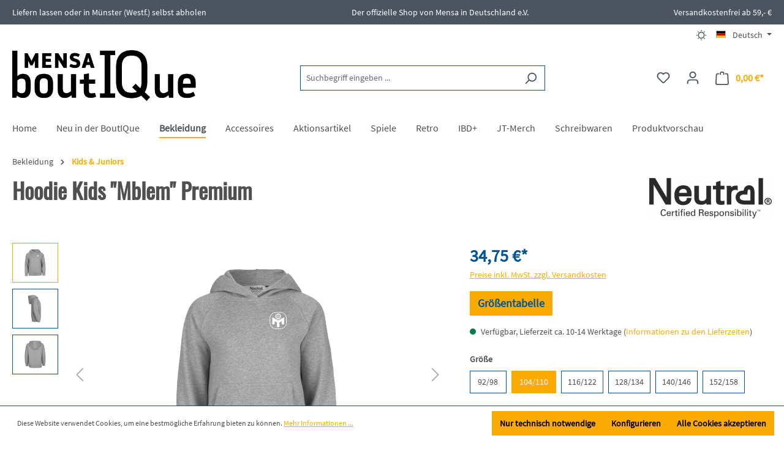

--- FILE ---
content_type: text/html; charset=UTF-8
request_url: https://boutique.mensa.de/Hoodie-Kids-Mblem-Premium/MID1141.218
body_size: 28884
content:


<!DOCTYPE html>

<html lang="de-DE"
      itemscope="itemscope"
      itemtype="https://schema.org/WebPage">

    
                            
    <head>
                                    <meta charset="utf-8">
            
                            <meta name="viewport"
                      content="width=device-width, initial-scale=1, shrink-to-fit=no">
            
                            <meta name="author"
                      content="">
                <meta name="robots"
                      content="index,follow">
                <meta name="revisit-after"
                      content="15 days">
                <meta name="keywords"
                      content="">
                <meta name="description"
                      content="Fairtrade-zertifizierte Baumwolle
  Gekämmte Bio-Baumwolle
  Fleece mit gebürsteter Rückseite
  Doppelt gefütterte Kapuze
  Kängurutasche
  Elasthan-Ripp an Ärmeln und Unterteil
  Grammatur in g/m²: 300 g/m²
  Pflegehinweis: 40 °C waschbar, Trockner geei…">
            
                <meta property="og:type"
          content="product">
    <meta property="og:site_name"
          content="Mensa BoutIQue">
    <meta property="og:url"
          content="https://boutique.mensa.de/Hoodie-Kids-Mblem-Premium/MID1141.218">
    <meta property="og:title"
          content="Hoodie Kids &quot;Mblem&quot; Premium | 104/110 | Sport Grey [NE] | Weiß | Ohne Namen | MID1141.218">

    <meta property="og:description"
          content="Fairtrade-zertifizierte Baumwolle
  Gekämmte Bio-Baumwolle
  Fleece mit gebürsteter Rückseite
  Doppelt gefütterte Kapuze
  Kängurutasche
  Elasthan-Ripp an Ärmeln und Unterteil
  Grammatur in g/m²: 300 g/m²
  Pflegehinweis: 40 °C waschbar, Trockner geei…">
    <meta property="og:image"
          content="https://boutique.mensa.de/media/4f/ab/8b/1671050887/mid1141_sportgrey_weiß_vorne.png?ts=1671050887">

            <meta property="product:brand"
              content="Neutral">
    
            <meta property="product:price:amount"
          content="34.75">
    <meta property="product:price:currency"
          content="EUR">
    <meta property="product:product_link"
          content="https://boutique.mensa.de/Hoodie-Kids-Mblem-Premium/MID1141.218">

    <meta name="twitter:card"
          content="product">
    <meta name="twitter:site"
          content="Mensa BoutIQue">
    <meta name="twitter:title"
          content="Hoodie Kids &quot;Mblem&quot; Premium | 104/110 | Sport Grey [NE] | Weiß | Ohne Namen | MID1141.218">
    <meta name="twitter:description"
          content="Fairtrade-zertifizierte Baumwolle
  Gekämmte Bio-Baumwolle
  Fleece mit gebürsteter Rückseite
  Doppelt gefütterte Kapuze
  Kängurutasche
  Elasthan-Ripp an Ärmeln und Unterteil
  Grammatur in g/m²: 300 g/m²
  Pflegehinweis: 40 °C waschbar, Trockner geei…">
    <meta name="twitter:image"
          content="https://boutique.mensa.de/media/4f/ab/8b/1671050887/mid1141_sportgrey_weiß_vorne.png?ts=1671050887">

                            <meta itemprop="copyrightHolder"
                      content="Mensa BoutIQue">
                <meta itemprop="copyrightYear"
                      content="">
                <meta itemprop="isFamilyFriendly"
                      content="true">
                <meta itemprop="image"
                      content="https://boutique.mensa.de/media/3e/3e/0c/1624031756/logo_btiq_x1000.png?ts=1624031756">
            
                                            <meta name="theme-color"
                      content="#fff">
                            
                                                
                    <link rel="shortcut icon"
                  href="https://boutique.mensa.de/media/db/9a/47/1636817963/favicon_btiq.ico?ts=1636817963">
        
                                <link rel="apple-touch-icon"
                  href="https://boutique.mensa.de/media/ce/7f/6f/1624194449/icon_btiq_x1000.png?ts=1624194449">
                    
            
    
    <link rel="canonical" href="https://boutique.mensa.de/Hoodie-Kids-Mblem-Premium/MID1141.218">

                    <title itemprop="name">Hoodie Kids &quot;Mblem&quot; Premium | 104/110 | Sport Grey [NE] | Weiß | Ohne Namen | MID1141.218</title>
        
                                                                            <link rel="stylesheet"
                      href="https://boutique.mensa.de/theme/d38f7f1151795f4d0f50ed759f25d246/css/all.css?1765045202">
                                    

    <link rel="stylesheet" href="https://boutique.mensa.de/bundles/emzplatformconversionheader/storefront/css/main.css?1753801148">

            <script>
        if (localStorage.getItem('dne-storefront-dark-mode-theme')) {
            document.documentElement.setAttribute('data-theme', localStorage.getItem('dne-storefront-dark-mode-theme'));
        }
    </script>
                
    <script>
        window.features = {"V6_5_0_0":true,"v6.5.0.0":true,"V6_6_0_0":true,"v6.6.0.0":true,"V6_7_0_0":false,"v6.7.0.0":false,"ADDRESS_SELECTION_REWORK":false,"address.selection.rework":false,"DISABLE_VUE_COMPAT":false,"disable.vue.compat":false,"ACCESSIBILITY_TWEAKS":false,"accessibility.tweaks":false,"ADMIN_VITE":false,"admin.vite":false,"TELEMETRY_METRICS":false,"telemetry.metrics":false,"PERFORMANCE_TWEAKS":false,"performance.tweaks":false,"CACHE_REWORK":false,"cache.rework":false,"PAYPAL_SETTINGS_TWEAKS":false,"paypal.settings.tweaks":false};
    </script>
        

                                                
            <script>
            window.dataLayer = window.dataLayer || [];
            function gtag() { dataLayer.push(arguments); }

            (() => {
                const analyticsStorageEnabled = document.cookie.split(';').some((item) => item.trim().includes('google-analytics-enabled=1'));
                const adsEnabled = document.cookie.split(';').some((item) => item.trim().includes('google-ads-enabled=1'));

                // Always set a default consent for consent mode v2
                gtag('consent', 'default', {
                    'ad_user_data': adsEnabled ? 'granted' : 'denied',
                    'ad_storage': adsEnabled ? 'granted' : 'denied',
                    'ad_personalization': adsEnabled ? 'granted' : 'denied',
                    'analytics_storage': analyticsStorageEnabled ? 'granted' : 'denied'
                });
            })();
        </script>
    

    <!-- Shopware Analytics -->
    <script>
        window.shopwareAnalytics = {
            trackingId: '',
            merchantConsent: true,
            debug: false,
            storefrontController: 'Product',
            storefrontAction: 'index',
            storefrontRoute: 'frontend.detail.page',
            storefrontCmsPageType:  'product_detail' ,
        };
    </script>
    <!-- End Shopware Analytics -->
        
                            
            <script type="text/javascript"
                                src='https://www.google.com/recaptcha/api.js'
                defer></script>
        <script>
                            window.googleReCaptchaV2Active = true;
                                </script>
            
                
                                    <script>
                    window.useDefaultCookieConsent = true;
                </script>
                    
                                    <script>
                window.activeNavigationId = '9251dea2dc20432fbf7982242302c017';
                window.router = {
                    'frontend.cart.offcanvas': '/checkout/offcanvas',
                    'frontend.cookie.offcanvas': '/cookie/offcanvas',
                    'frontend.checkout.finish.page': '/checkout/finish',
                    'frontend.checkout.info': '/widgets/checkout/info',
                    'frontend.menu.offcanvas': '/widgets/menu/offcanvas',
                    'frontend.cms.page': '/widgets/cms',
                    'frontend.cms.navigation.page': '/widgets/cms/navigation',
                    'frontend.account.addressbook': '/widgets/account/address-book',
                    'frontend.country.country-data': '/country/country-state-data',
                    'frontend.app-system.generate-token': '/app-system/Placeholder/generate-token',
                    };
                window.salesChannelId = '4edda20ea99c49e5a2d78044717fc8f4';
            </script>
        

    <script>
        window.router['frontend.shopware_analytics.customer.data'] = '/storefront/script/shopware-analytics-customer'
    </script>

                                <script>
                
                window.breakpoints = {"xs":0,"sm":576,"md":768,"lg":992,"xl":1200,"xxl":1400};
            </script>
        
                                    <script>
                    window.customerLoggedInState = 0;

                    window.wishlistEnabled = 1;
                </script>
                    
                                    
    
                            <script>
                window.themeAssetsPublicPath = 'https://boutique.mensa.de/theme/91e270425706456bbadba53a16d8d1d5/assets/';
            </script>
        
                        
    <script>
        window.validationMessages = {"required":"Die Eingabe darf nicht leer sein.","email":"Ung\u00fcltige E-Mail-Adresse. Die E-Mail ben\u00f6tigt das Format \"nutzer@beispiel.de\".","confirmation":"Ihre Eingaben sind nicht identisch.","minLength":"Die Eingabe ist zu kurz."};
    </script>
        
            
                                                        <script>
                        window.themeJsPublicPath = 'https://boutique.mensa.de/theme/d38f7f1151795f4d0f50ed759f25d246/js/';
                    </script>
                                            <script type="text/javascript" src="https://boutique.mensa.de/theme/d38f7f1151795f4d0f50ed759f25d246/js/storefront/storefront.js?1765045202" defer></script>
                                            <script type="text/javascript" src="https://boutique.mensa.de/theme/d38f7f1151795f4d0f50ed759f25d246/js/swag-pay-pal/swag-pay-pal.js?1765045202" defer></script>
                                            <script type="text/javascript" src="https://boutique.mensa.de/theme/d38f7f1151795f4d0f50ed759f25d246/js/pickware-dhl/pickware-dhl.js?1765045202" defer></script>
                                            <script type="text/javascript" src="https://boutique.mensa.de/theme/d38f7f1151795f4d0f50ed759f25d246/js/pickware-shipping-bundle/pickware-shipping-bundle.js?1765045202" defer></script>
                                            <script type="text/javascript" src="https://boutique.mensa.de/theme/d38f7f1151795f4d0f50ed759f25d246/js/maxia-listing-variants6/maxia-listing-variants6.js?1765045202" defer></script>
                                            <script type="text/javascript" src="https://boutique.mensa.de/theme/d38f7f1151795f4d0f50ed759f25d246/js/flink-size-charts/flink-size-charts.js?1765045202" defer></script>
                                            <script type="text/javascript" src="https://boutique.mensa.de/theme/d38f7f1151795f4d0f50ed759f25d246/js/tmms-product-customer-inputs/tmms-product-customer-inputs.js?1765045202" defer></script>
                                            <script type="text/javascript" src="https://boutique.mensa.de/theme/d38f7f1151795f4d0f50ed759f25d246/js/digi1-moretabsforproductdetailpage/digi1-moretabsforproductdetailpage.js?1765045202" defer></script>
                                            <script type="text/javascript" src="https://boutique.mensa.de/theme/d38f7f1151795f4d0f50ed759f25d246/js/neti-next-free-delivery/neti-next-free-delivery.js?1765045202" defer></script>
                                            <script type="text/javascript" src="https://boutique.mensa.de/theme/d38f7f1151795f4d0f50ed759f25d246/js/cbax-modul-analytics/cbax-modul-analytics.js?1765045202" defer></script>
                                            <script type="text/javascript" src="https://boutique.mensa.de/theme/d38f7f1151795f4d0f50ed759f25d246/js/dreisc-product-returns/dreisc-product-returns.js?1765045202" defer></script>
                                            <script type="text/javascript" src="https://boutique.mensa.de/theme/d38f7f1151795f4d0f50ed759f25d246/js/dne-storefront-dark-mode/dne-storefront-dark-mode.js?1765045202" defer></script>
                                            <script type="text/javascript" src="https://boutique.mensa.de/theme/d38f7f1151795f4d0f50ed759f25d246/js/swag-analytics/swag-analytics.js?1765045202" defer></script>
                                            <script type="text/javascript" src="https://boutique.mensa.de/theme/d38f7f1151795f4d0f50ed759f25d246/js/swag-custom-notification/swag-custom-notification.js?1765045202" defer></script>
                                                        

    
    
    

    
        
        
        
        
    
        
                            

                                
    <script>
        window.mollie_javascript_use_shopware = '0'
    </script>

            <script type="text/javascript" src="https://boutique.mensa.de/bundles/molliepayments/mollie-payments.js?1743361742" defer></script>
    



                                            
            
            
            <script>window.maxiaListingVariants = {"cmsPageId":"7a6d253a67204037966f42b0119704d5","ajaxUrl":"\/maxia-variants\/product","popupCloseIcon":"<span class=\"icon icon-x icon-sm\">\n                    <svg xmlns=\"http:\/\/www.w3.org\/2000\/svg\" xmlns:xlink=\"http:\/\/www.w3.org\/1999\/xlink\" width=\"24\" height=\"24\" viewBox=\"0 0 24 24\"><defs><path d=\"m10.5858 12-7.293-7.2929c-.3904-.3905-.3904-1.0237 0-1.4142.3906-.3905 1.0238-.3905 1.4143 0L12 10.5858l7.2929-7.293c.3905-.3904 1.0237-.3904 1.4142 0 .3905.3906.3905 1.0238 0 1.4143L13.4142 12l7.293 7.2929c.3904.3905.3904 1.0237 0 1.4142-.3906.3905-1.0238.3905-1.4143 0L12 13.4142l-7.2929 7.293c-.3905.3904-1.0237.3904-1.4142 0-.3905-.3906-.3905-1.0238 0-1.4143L10.5858 12z\" id=\"icons-default-x\" \/><\/defs><use xlink:href=\"#icons-default-x\" fill=\"#758CA3\" fill-rule=\"evenodd\" \/><\/svg>\n          <\/span>","popupCloseButtonLabel":"Variantenauswahl schlie\u00dfen","quickBuyDetailLink":true,"detailRedirectUrl":"\/maxia-variants\/redirect"};</script>
            </head>

    <body class="is-ctl-product is-act-index">

            
                
    
    
            <div id="page-top" class="skip-to-content bg-primary-subtle text-primary-emphasis overflow-hidden" tabindex="-1">
            <div class="container skip-to-content-container d-flex justify-content-center visually-hidden-focusable">
                                                                                        <a href="#content-main" class="skip-to-content-link d-inline-flex text-decoration-underline m-1 p-2 fw-bold gap-2">
                                Zum Hauptinhalt springen
                            </a>
                                            
                                                                        <a href="#header-main-search-input" class="skip-to-content-link d-inline-flex text-decoration-underline m-1 p-2 fw-bold gap-2 d-none d-sm-block">
                                Zur Suche springen
                            </a>
                                            
                                                                        <a href="#main-navigation-menu" class="skip-to-content-link d-inline-flex text-decoration-underline m-1 p-2 fw-bold gap-2 d-none d-lg-block">
                                Zur Hauptnavigation springen
                            </a>
                                                                        </div>
        </div>
        
        
                        <noscript class="noscript-main">
                
    <div role="alert"
         aria-live="polite"
                  class="alert alert-info alert-has-icon">
                                                                        
                                                    <span class="icon icon-info" aria-hidden="true">
                                        <svg xmlns="http://www.w3.org/2000/svg" xmlns:xlink="http://www.w3.org/1999/xlink" width="24" height="24" viewBox="0 0 24 24"><defs><path d="M12 7c.5523 0 1 .4477 1 1s-.4477 1-1 1-1-.4477-1-1 .4477-1 1-1zm1 9c0 .5523-.4477 1-1 1s-1-.4477-1-1v-5c0-.5523.4477-1 1-1s1 .4477 1 1v5zm11-4c0 6.6274-5.3726 12-12 12S0 18.6274 0 12 5.3726 0 12 0s12 5.3726 12 12zM12 2C6.4772 2 2 6.4772 2 12s4.4772 10 10 10 10-4.4772 10-10S17.5228 2 12 2z" id="icons-default-info" /></defs><use xlink:href="#icons-default-info" fill="#758CA3" fill-rule="evenodd" /></svg>
                    </span>                                                    
                                    
                    <div class="alert-content-container">
                                                    
                                                        <div class="alert-content">                                                    Um unseren Shop in vollem Umfang nutzen zu können, empfehlen wir Ihnen Javascript in Ihrem Browser zu aktivieren.
                                                                </div>                
                                                                </div>
            </div>
            </noscript>
        
                                                
    
                <header class="header-main">
                                        

    <div class="ch-desktop-wrapper">
        <div class="container">
            <div class="ch-item">
                Liefern lassen oder in Münster (Westf.) selbst abholen
            </div>
            <div class="ch-item">
                  Der offizielle Shop von Mensa in Deutschland e.V.
            </div>
            <div class="ch-item">
                  Versandkostenfrei ab 59,- €
            </div>
        </div>
    </div>

    <div class="ch-mobile-wrapper">
        <div class="container">
            <div class="ch-item">
                Versandkostenfrei ab 59,- €
            </div>
        </div>
    </div>
                            <div class="container">
                                            
        <div class="top-bar d-none d-lg-block">
                                                    <nav class="top-bar-nav"
                     aria-label="Shop-Einstellungen">
                                    <div class="top-bar-nav-item">
            <button class="btn top-bar-nav-btn dne-storefront-dark-mode-btn"
                    type="button"
                    aria-label="Dark/Light Mode"
                    data-dne-storefront-dark-mode-toggle="true"
                    data-dne-storefront-dark-mode-detection-disabled="">
                <span class="icon icon-moon icon-xs icon-theme-dark">
                                        <svg xmlns="http://www.w3.org/2000/svg" xmlns:xlink="http://www.w3.org/1999/xlink" width="24" height="24" viewBox="0 0 24 24"><defs><path d="M4.6474 20.0771c3.3505-1.313 5.5932-4.5097 5.5932-8.1203 0-3.6095-2.2428-6.8061-5.5932-8.119a.9954.9954 0 0 1-.4765-.3767c-.3089-.4578-.1881-1.0794.2697-1.3882C6.431.7299 8.7824 0 11.2406 0c6.6733 0 12.0868 5.3506 12.0868 11.958 0 6.6064-5.4137 11.9569-12.0868 11.9569-2.4582 0-4.8096-.73-6.8-2.0729-.4578-.3089-.5786-.9304-.2697-1.3882a.9954.9954 0 0 1 .4765-.3767zm2.494.98c1.2738.5609 2.6635.8578 4.0992.8578 5.5738 0 10.0868-4.4603 10.0868-9.9569C21.3274 6.4605 16.8145 2 11.2406 2c-1.4357 0-2.8254.2969-4.0993.8577 3.1128 1.9262 5.0993 5.3273 5.0993 9.0991 0 3.7728-1.9864 7.174-5.0993 9.1004z" id="icons-default-moon" /></defs><use xlink:href="#icons-default-moon" fill="#758CA3" fill-rule="evenodd" /></svg>
                    </span>                <span class="icon icon-sun icon-xs icon-theme-light">
                                        <svg xmlns="http://www.w3.org/2000/svg" xmlns:xlink="http://www.w3.org/1999/xlink" width="24" height="24" viewBox="0 0 24 24"><defs><path d="M12 20c-4.4183 0-8-3.5817-8-8s3.5817-8 8-8 8 3.5817 8 8-3.5817 8-8 8zm0-2c3.3137 0 6-2.6863 6-6s-2.6863-6-6-6-6 2.6863-6 6 2.6863 6 6 6zm0-18c.5523 0 1 .4477 1 1v1c0 .5523-.4477 1-1 1s-1-.4477-1-1V1c0-.5523.4477-1 1-1zm0 21c.5523 0 1 .4477 1 1v1c0 .5523-.4477 1-1 1s-1-.4477-1-1v-1c0-.5523.4477-1 1-1zm10-10h1c.5523 0 1 .4477 1 1s-.4477 1-1 1h-1c-.5523 0-1-.4477-1-1s.4477-1 1-1zM1 11h1c.5523 0 1 .4477 1 1s-.4477 1-1 1H1c-.5523 0-1-.4477-1-1s.4477-1 1-1zm19.4853-7.4853c.3905.3905.3905 1.0237 0 1.4142l-.7071.7071c-.3905.3906-1.0237.3906-1.4142 0-.3906-.3905-.3906-1.0237 0-1.4142l.707-.707c.3906-.3906 1.0238-.3906 1.4143 0zM5.636 18.364c.3906.3905.3906 1.0237 0 1.4142l-.707.707c-.3906.3906-1.0238.3906-1.4143 0-.3905-.3904-.3905-1.0236 0-1.4141l.7071-.7071c.3905-.3906 1.0237-.3906 1.4142 0zm14.1422 0 .707.707c.3906.3906.3906 1.0238 0 1.4143-.3904.3905-1.0236.3905-1.4141 0l-.7071-.7071c-.3906-.3905-.3906-1.0237 0-1.4142.3905-.3906 1.0237-.3906 1.4142 0zM4.9289 3.5147l.7071.7071c.3906.3905.3906 1.0237 0 1.4142-.3905.3906-1.0237.3906-1.4142 0l-.707-.707c-.3906-.3906-.3906-1.0238 0-1.4143.3904-.3905 1.0236-.3905 1.4141 0z" id="icons-default-sun" /></defs><use xlink:href="#icons-default-sun" fill="#758CA3" fill-rule="evenodd" /></svg>
                    </span>            </button>
        </div>
                                
                
            <div class="top-bar-nav-item top-bar-language">
                            <form method="post"
                      action="/checkout/language"
                      class="language-form"
                      data-form-auto-submit="true">
                                                                                            
                        <div class="languages-menu dropdown">
                            <button class="btn dropdown-toggle top-bar-nav-btn"
                                    type="button"
                                    id="languagesDropdown-top-bar"
                                    data-bs-toggle="dropdown"
                                    aria-haspopup="true"
                                    aria-expanded="false"
                                    aria-label="Sprache ändern (Deutsch ist die aktuelle Sprache)">
                                <span aria-hidden="true" class="top-bar-list-icon language-flag country-de language-de"></span>
                                                                <span class="top-bar-nav-text">Deutsch</span>
                            </button>

                                                            <ul class="top-bar-list dropdown-menu dropdown-menu-end"
                                    aria-label="Verfügbare Sprachen">
                                                                            
                                                                                                                        <li class="top-bar-list-item dropdown-item item-checked active">
                                                                                                                                                                                            
                                                                                                                                                    <label class="top-bar-list-label"
                                                           for="top-bar-2fbb5fe2e29a4d70aa5854ce7ce3e20b">
                                                        <input id="top-bar-2fbb5fe2e29a4d70aa5854ce7ce3e20b"
                                                               class="top-bar-list-radio"
                                                               value="2fbb5fe2e29a4d70aa5854ce7ce3e20b"
                                                               name="languageId"
                                                               type="radio"
                                                             checked>
                                                        <span aria-hidden="true" class="top-bar-list-icon language-flag country-de language-de"></span>
                                                        Deutsch
                                                    </label>
                                                
                                                                                                                                    </li>
                                                                            
                                                                                                                        <li class="top-bar-list-item dropdown-item">
                                                                                                                                                                                            
                                                                                                                                                    <label class="top-bar-list-label"
                                                           for="top-bar-49e2414f52674cdfb12d149af024b172">
                                                        <input id="top-bar-49e2414f52674cdfb12d149af024b172"
                                                               class="top-bar-list-radio"
                                                               value="49e2414f52674cdfb12d149af024b172"
                                                               name="languageId"
                                                               type="radio"
                                                            >
                                                        <span aria-hidden="true" class="top-bar-list-icon language-flag country-gb language-en"></span>
                                                        English
                                                    </label>
                                                
                                                                                                                                    </li>
                                                                    </ul>
                                                    </div>

                        <input name="redirectTo" type="hidden" value="frontend.detail.page">

                                                    <input name="redirectParameters[_httpCache]" type="hidden" value="1">
                                                    <input name="redirectParameters[productId]" type="hidden" value="3e8c22f53a9c47758f8f76f75e9806dd">
                                                            </form>
                    </div>
                        

                                            
                
                                        </nav>
                        </div>


        
            <div class="row align-items-center header-row">
                            <div class="col-12 col-lg-auto header-logo-col pb-sm-2 my-3 m-lg-0">
                        <div class="header-logo-main text-center">
                    <a class="header-logo-main-link"
               href="/"
               title="Zur Startseite gehen">
                                    <picture class="header-logo-picture d-block m-auto">
                                                                            
                                                                            
                                                                                    <img src="https://boutique.mensa.de/media/3e/3e/0c/1624031756/logo_btiq_x1000.png?ts=1624031756"
                                     alt="Zur Startseite gehen"
                                     class="img-fluid header-logo-main-img">
                                                                        </picture>
                            </a>
            </div>
                </div>
            
                            <div class="col-12 order-2 col-sm order-sm-1 header-search-col">
                    <div class="row">
                        <div class="col-sm-auto d-none d-sm-block d-lg-none">
                                                            <div class="nav-main-toggle">
                                                                            <button
                                            class="btn nav-main-toggle-btn header-actions-btn"
                                            type="button"
                                            data-off-canvas-menu="true"
                                            aria-label="Menü"
                                        >
                                                                                            <span class="icon icon-stack">
                                        <svg xmlns="http://www.w3.org/2000/svg" xmlns:xlink="http://www.w3.org/1999/xlink" width="24" height="24" viewBox="0 0 24 24"><defs><path d="M3 13c-.5523 0-1-.4477-1-1s.4477-1 1-1h18c.5523 0 1 .4477 1 1s-.4477 1-1 1H3zm0-7c-.5523 0-1-.4477-1-1s.4477-1 1-1h18c.5523 0 1 .4477 1 1s-.4477 1-1 1H3zm0 14c-.5523 0-1-.4477-1-1s.4477-1 1-1h18c.5523 0 1 .4477 1 1s-.4477 1-1 1H3z" id="icons-default-stack" /></defs><use xlink:href="#icons-default-stack" fill="#758CA3" fill-rule="evenodd" /></svg>
                    </span>                                                                                    </button>
                                                                    </div>
                                                    </div>
                        <div class="col">
                            
    <div class="collapse"
         id="searchCollapse">
        <div class="header-search my-2 m-sm-auto">
                            <form action="/search"
                      method="get"
                      data-search-widget="true"
                      data-search-widget-options="{&quot;searchWidgetMinChars&quot;:2}"
                      data-url="/suggest?search="
                      class="header-search-form">
                                            <div class="input-group">
                                                            <input type="search"
                                       id="header-main-search-input"
                                       name="search"
                                       class="form-control header-search-input"
                                       autocomplete="off"
                                       autocapitalize="off"
                                       placeholder="Suchbegriff eingeben ..."
                                       aria-label="Suchbegriff eingeben ..."
                                       value=""
                                >
                            
                                                            <button type="submit"
                                        class="btn header-search-btn"
                                        aria-label="Suchen">
                                    <span class="header-search-icon">
                                        <span class="icon icon-search">
                                        <svg xmlns="http://www.w3.org/2000/svg" xmlns:xlink="http://www.w3.org/1999/xlink" width="24" height="24" viewBox="0 0 24 24"><defs><path d="M10.0944 16.3199 4.707 21.707c-.3905.3905-1.0237.3905-1.4142 0-.3905-.3905-.3905-1.0237 0-1.4142L8.68 14.9056C7.6271 13.551 7 11.8487 7 10c0-4.4183 3.5817-8 8-8s8 3.5817 8 8-3.5817 8-8 8c-1.8487 0-3.551-.627-4.9056-1.6801zM15 16c3.3137 0 6-2.6863 6-6s-2.6863-6-6-6-6 2.6863-6 6 2.6863 6 6 6z" id="icons-default-search" /></defs><use xlink:href="#icons-default-search" fill="#758CA3" fill-rule="evenodd" /></svg>
                    </span>                                    </span>
                                </button>
                            
                                                            <button class="btn header-close-btn js-search-close-btn d-none"
                                        type="button"
                                        aria-label="Die Dropdown-Suche schließen">
                                    <span class="header-close-icon">
                                        <span class="icon icon-x">
                                        <svg xmlns="http://www.w3.org/2000/svg" xmlns:xlink="http://www.w3.org/1999/xlink" width="24" height="24" viewBox="0 0 24 24"><defs><path d="m10.5858 12-7.293-7.2929c-.3904-.3905-.3904-1.0237 0-1.4142.3906-.3905 1.0238-.3905 1.4143 0L12 10.5858l7.2929-7.293c.3905-.3904 1.0237-.3904 1.4142 0 .3905.3906.3905 1.0238 0 1.4143L13.4142 12l7.293 7.2929c.3904.3905.3904 1.0237 0 1.4142-.3906.3905-1.0238.3905-1.4143 0L12 13.4142l-7.2929 7.293c-.3905.3904-1.0237.3904-1.4142 0-.3905-.3906-.3905-1.0238 0-1.4143L10.5858 12z" id="icons-default-x" /></defs><use xlink:href="#icons-default-x" fill="#758CA3" fill-rule="evenodd" /></svg>
                    </span>                                    </span>
                                </button>
                                                    </div>
                                    </form>
                    </div>
    </div>
                        </div>
                    </div>
                </div>
            
                            <div class="col-12 order-1 col-sm-auto order-sm-2 header-actions-col">
                    <div class="row g-0">
                                                    <div class="col d-sm-none">
                                <div class="menu-button">
                                                                            <button
                                            class="btn nav-main-toggle-btn header-actions-btn"
                                            type="button"
                                            data-off-canvas-menu="true"
                                            aria-label="Menü"
                                        >
                                                                                            <span class="icon icon-stack">
                                        <svg xmlns="http://www.w3.org/2000/svg" xmlns:xlink="http://www.w3.org/1999/xlink" width="24" height="24" viewBox="0 0 24 24"><use xlink:href="#icons-default-stack" fill="#758CA3" fill-rule="evenodd" /></svg>
                    </span>                                                                                    </button>
                                                                    </div>
                            </div>
                        
                                                    <div class="col-auto d-sm-none">
                                <div class="search-toggle">
                                    <button class="btn header-actions-btn search-toggle-btn js-search-toggle-btn collapsed"
                                            type="button"
                                            data-bs-toggle="collapse"
                                            data-bs-target="#searchCollapse"
                                            aria-expanded="false"
                                            aria-controls="searchCollapse"
                                            aria-label="Suchen">
                                        <span class="icon icon-search">
                                        <svg xmlns="http://www.w3.org/2000/svg" xmlns:xlink="http://www.w3.org/1999/xlink" width="24" height="24" viewBox="0 0 24 24"><use xlink:href="#icons-default-search" fill="#758CA3" fill-rule="evenodd" /></svg>
                    </span>                                    </button>
                                </div>
                            </div>
                        
                                                                                    <div class="col-auto">
                                    <div class="header-wishlist">
                                        <a class="btn header-wishlist-btn header-actions-btn"
                                           href="/wishlist"
                                           title="Merkzettel"
                                           aria-label="Merkzettel">
                                                
            <span class="header-wishlist-icon">
            <span class="icon icon-heart">
                                        <svg xmlns="http://www.w3.org/2000/svg" xmlns:xlink="http://www.w3.org/1999/xlink" width="24" height="24" viewBox="0 0 24 24"><defs><path d="M20.0139 12.2998c1.8224-1.8224 1.8224-4.7772 0-6.5996-1.8225-1.8225-4.7772-1.8225-6.5997 0L12 7.1144l-1.4142-1.4142c-1.8225-1.8225-4.7772-1.8225-6.5997 0-1.8224 1.8224-1.8224 4.7772 0 6.5996l7.519 7.519a.7.7 0 0 0 .9899 0l7.5189-7.519zm1.4142 1.4142-7.519 7.519c-1.0543 1.0544-2.7639 1.0544-3.8183 0L2.572 13.714c-2.6035-2.6035-2.6035-6.8245 0-9.428 2.6035-2.6035 6.8246-2.6035 9.4281 0 2.6035-2.6035 6.8246-2.6035 9.428 0 2.6036 2.6035 2.6036 6.8245 0 9.428z" id="icons-default-heart" /></defs><use xlink:href="#icons-default-heart" fill="#758CA3" fill-rule="evenodd" /></svg>
                    </span>        </span>
    
    
    
    <span class="badge bg-primary header-wishlist-badge"
          id="wishlist-basket"
          data-wishlist-storage="true"
          data-wishlist-storage-options="{&quot;listPath&quot;:&quot;\/wishlist\/list&quot;,&quot;mergePath&quot;:&quot;\/wishlist\/merge&quot;,&quot;pageletPath&quot;:&quot;\/wishlist\/merge\/pagelet&quot;}"
          data-wishlist-widget="true"
          data-wishlist-widget-options="{&quot;showCounter&quot;:true}"
    ></span>
                                        </a>
                                    </div>
                                </div>
                                                    
                                                    <div class="col-auto">
                                <div class="account-menu">
                                        <div class="dropdown">
                    <button class="btn account-menu-btn header-actions-btn"
                    type="button"
                    id="accountWidget"
                    data-account-menu="true"
                    data-bs-toggle="dropdown"
                    aria-haspopup="true"
                    aria-expanded="false"
                    aria-label="Ihr Konto"
                    title="Ihr Konto">
                <span class="icon icon-avatar">
                                        <svg xmlns="http://www.w3.org/2000/svg" xmlns:xlink="http://www.w3.org/1999/xlink" width="24" height="24" viewBox="0 0 24 24"><defs><path d="M12 3C9.7909 3 8 4.7909 8 7c0 2.2091 1.7909 4 4 4 2.2091 0 4-1.7909 4-4 0-2.2091-1.7909-4-4-4zm0-2c3.3137 0 6 2.6863 6 6s-2.6863 6-6 6-6-2.6863-6-6 2.6863-6 6-6zM4 22.099c0 .5523-.4477 1-1 1s-1-.4477-1-1V20c0-2.7614 2.2386-5 5-5h10.0007c2.7614 0 5 2.2386 5 5v2.099c0 .5523-.4477 1-1 1s-1-.4477-1-1V20c0-1.6569-1.3431-3-3-3H7c-1.6569 0-3 1.3431-3 3v2.099z" id="icons-default-avatar" /></defs><use xlink:href="#icons-default-avatar" fill="#758CA3" fill-rule="evenodd" /></svg>
                    </span>            </button>
        
                    <div class="dropdown-menu dropdown-menu-end account-menu-dropdown js-account-menu-dropdown"
                 aria-labelledby="accountWidget">
                

        
            <div class="offcanvas-header">
                            <button class="btn btn-light offcanvas-close js-offcanvas-close">
                                            <span class="icon icon-x icon-sm">
                                        <svg xmlns="http://www.w3.org/2000/svg" xmlns:xlink="http://www.w3.org/1999/xlink" width="24" height="24" viewBox="0 0 24 24"><use xlink:href="#icons-default-x" fill="#758CA3" fill-rule="evenodd" /></svg>
                    </span>                    
                                            Menü schließen
                                    </button>
                    </div>
    
            <div class="offcanvas-body">
                <div class="account-menu">
                                    <div class="dropdown-header account-menu-header">
                    Ihr Konto
                </div>
                    
                                    <div class="account-menu-login">
                                            <a href="/account/login"
                           title="Anmelden"
                           class="btn btn-primary account-menu-login-button">
                            Anmelden
                        </a>
                    
                                            <div class="account-menu-register">
                            oder
                            <a href="/account/login"
                               title="Registrieren">
                                registrieren
                            </a>
                        </div>
                                    </div>
                    
                    <div class="account-menu-links">
                    <div class="header-account-menu">
        <div class="card account-menu-inner">
                                        
                                                <nav class="list-group list-group-flush account-aside-list-group">
                        
                                                                <a href="/account"
                                   title="Übersicht"
                                   class="list-group-item list-group-item-action account-aside-item"
                                   >
                                    Übersicht
                                </a>
                            
                                                            <a href="/account/profile"
                                   title="Persönliches Profil"
                                   class="list-group-item list-group-item-action account-aside-item"
                                   >
                                    Persönliches Profil
                                </a>
                            
                                                            <a href="/account/address"
                                   title="Adressen"
                                   class="list-group-item list-group-item-action account-aside-item"
                                   >
                                    Adressen
                                </a>
                            
                                                                                                                        <a href="/account/payment"
                                   title="Zahlungsarten"
                                   class="list-group-item list-group-item-action account-aside-item"
                                   >
                                    Zahlungsarten
                                </a>
                                                            
                                                        <a href="/retoure/overview"
           title="Rücksendungen"
           class="list-group-item list-group-item-action account-aside-item">
            Rücksendungen
        </a>
                    
                                    <a href="/account/order"
                                   title="Bestellungen"
                                   class="list-group-item list-group-item-action account-aside-item"
                                   >
                                    Bestellungen
                                </a>
                            
                        

                        <a href="/account/mollie/subscriptions" title="Abonnements" class="list-group-item list-group-item-action account-aside-item">
                Abonnements
            </a>
            
                    </nav>
                            
                                                </div>
    </div>
            </div>
            </div>
        </div>
                </div>
            </div>
                                </div>
                            </div>
                        
                                                    <div class="col-auto">
                                <div
                                    class="header-cart"
                                    data-off-canvas-cart="true"
                                >
                                    <a class="btn header-cart-btn header-actions-btn"
                                       href="/checkout/cart"
                                       data-cart-widget="true"
                                       title="Warenkorb"
                                       aria-label="Warenkorb">
                                            <span class="header-cart-icon">
        <span class="icon icon-bag">
                                        <svg aria-label="Warenkorb" xmlns="http://www.w3.org/2000/svg" xmlns:xlink="http://www.w3.org/1999/xlink" width="24" height="24" viewBox="0 0 24 24"><defs><path d="M5.892 3c.5523 0 1 .4477 1 1s-.4477 1-1 1H3.7895a1 1 0 0 0-.9986.9475l-.7895 15c-.029.5515.3946 1.0221.9987 1.0525h17.8102c.5523 0 1-.4477.9986-1.0525l-.7895-15A1 1 0 0 0 20.0208 5H17.892c-.5523 0-1-.4477-1-1s.4477-1 1-1h2.1288c1.5956 0 2.912 1.249 2.9959 2.8423l.7894 15c.0035.0788.0035.0788.0042.1577 0 1.6569-1.3432 3-3 3H3c-.079-.0007-.079-.0007-.1577-.0041-1.6546-.0871-2.9253-1.499-2.8382-3.1536l.7895-15C.8775 4.249 2.1939 3 3.7895 3H5.892zm4 2c0 .5523-.4477 1-1 1s-1-.4477-1-1V3c0-1.6569 1.3432-3 3-3h2c1.6569 0 3 1.3431 3 3v2c0 .5523-.4477 1-1 1s-1-.4477-1-1V3c0-.5523-.4477-1-1-1h-2c-.5523 0-1 .4477-1 1v2z" id="icons-default-bag" /></defs><use xlink:href="#icons-default-bag" fill="#758CA3" fill-rule="evenodd" /></svg>
                    </span>    </span>
        <span class="header-cart-total d-none d-sm-inline-block ms-sm-2">
                0,00 €*    </span>
                                    </a>
                                </div>
                            </div>
                                            </div>
                </div>
                    </div>
                            </div>
                    
                </header>
            
                                        <div class="nav-main">
                                                                                            
    <div class="main-navigation"
         id="mainNavigation"
         data-flyout-menu="true">
                    <div class="container">
                                    <nav class="nav main-navigation-menu"
                        id="main-navigation-menu"
                        aria-label="Hauptnavigation"
                        itemscope="itemscope"
                        itemtype="https://schema.org/SiteNavigationElement">
                        
                                                                                    <a class="nav-link main-navigation-link nav-item-19362ae350fc4722b8825e749dcf9004  home-link"
                                    href="/"
                                    itemprop="url"
                                    title="Home">
                                    <div class="main-navigation-link-text">
                                        <span itemprop="name">Home</span>
                                    </div>
                                </a>
                                                    
                                                    
                                                                                            
                                                                                                                                                    
                                        <a class="nav-link main-navigation-link nav-item-152f44667b2e42209c8a55372388cc69 "
                                           href="https://boutique.mensa.de/Neu-in-der-BoutIQue/"
                                           itemprop="url"
                                                                                                                                 title="Neu in der BoutIQue">
                                            <div class="main-navigation-link-text">
                                                <span itemprop="name">Neu in der BoutIQue</span>
                                            </div>
                                        </a>
                                                                                                                                                                                                        
                                                                                                                                                                                                                                        
                                        <a class="nav-link main-navigation-link nav-item-0b74e65b23234d479024b1fe4e4e16e9 active"
                                           href="https://boutique.mensa.de/Bekleidung/"
                                           itemprop="url"
                                           data-flyout-menu-trigger="0b74e65b23234d479024b1fe4e4e16e9"                                                                                      title="Bekleidung">
                                            <div class="main-navigation-link-text">
                                                <span itemprop="name">Bekleidung</span>
                                            </div>
                                        </a>
                                                                                                                                                                                                        
                                                                                                                                                    
                                        <a class="nav-link main-navigation-link nav-item-e3265e14e52041b2aae7456fdf8492cc "
                                           href="https://boutique.mensa.de/Accessoires/"
                                           itemprop="url"
                                           data-flyout-menu-trigger="e3265e14e52041b2aae7456fdf8492cc"                                                                                      title="Accessoires">
                                            <div class="main-navigation-link-text">
                                                <span itemprop="name">Accessoires</span>
                                            </div>
                                        </a>
                                                                                                                                                                                                        
                                                                                                                                                    
                                        <a class="nav-link main-navigation-link nav-item-e995bf7c01c748f58a734e7c89788e53 "
                                           href="https://boutique.mensa.de/Aktionsartikel/"
                                           itemprop="url"
                                           data-flyout-menu-trigger="e995bf7c01c748f58a734e7c89788e53"                                                                                      title="Aktionsartikel">
                                            <div class="main-navigation-link-text">
                                                <span itemprop="name">Aktionsartikel</span>
                                            </div>
                                        </a>
                                                                                                                                                                                                        
                                                                                                                                                    
                                        <a class="nav-link main-navigation-link nav-item-0197209512907e85b52b061aba7c489a "
                                           href="https://boutique.mensa.de/Spiele/"
                                           itemprop="url"
                                                                                                                                 title="Spiele">
                                            <div class="main-navigation-link-text">
                                                <span itemprop="name">Spiele</span>
                                            </div>
                                        </a>
                                                                                                                                                                                                        
                                                                                                                                                    
                                        <a class="nav-link main-navigation-link nav-item-775f02b050a7448a8fa520e363bc117f "
                                           href="https://boutique.mensa.de/Retro/"
                                           itemprop="url"
                                                                                                                                 title="Retro">
                                            <div class="main-navigation-link-text">
                                                <span itemprop="name">Retro</span>
                                            </div>
                                        </a>
                                                                                                                                                                                                        
                                                                                                                                                    
                                        <a class="nav-link main-navigation-link nav-item-0196f31cdc20764db954cc6724156692 "
                                           href="https://boutique.mensa.de/IBD/"
                                           itemprop="url"
                                                                                                                                 title="IBD+">
                                            <div class="main-navigation-link-text">
                                                <span itemprop="name">IBD+</span>
                                            </div>
                                        </a>
                                                                                                                                                                                                        
                                                                                                                                                    
                                        <a class="nav-link main-navigation-link nav-item-66899e98d4f94465aa3169673928816c "
                                           href="https://boutique.mensa.de/JT-Merch/"
                                           itemprop="url"
                                           data-flyout-menu-trigger="66899e98d4f94465aa3169673928816c"                                                                                      title="JT-Merch">
                                            <div class="main-navigation-link-text">
                                                <span itemprop="name">JT-Merch</span>
                                            </div>
                                        </a>
                                                                                                                                                                                                        
                                                                                                                                                    
                                        <a class="nav-link main-navigation-link nav-item-7c89167a30d0426d92b80d2b13e0745f "
                                           href="https://boutique.mensa.de/Schreibwaren/"
                                           itemprop="url"
                                                                                                                                 title="Schreibwaren">
                                            <div class="main-navigation-link-text">
                                                <span itemprop="name">Schreibwaren</span>
                                            </div>
                                        </a>
                                                                                                                                                                                                        
                                                                                                                                                    
                                        <a class="nav-link main-navigation-link nav-item-c63ca4d19d0c4a9e9737865e09071753 "
                                           href="https://boutique.mensa.de/Produktvorschau/"
                                           itemprop="url"
                                                                                                                                 title="Produktvorschau">
                                            <div class="main-navigation-link-text">
                                                <span itemprop="name">Produktvorschau</span>
                                            </div>
                                        </a>
                                                                                                                                                                                    </nav>
                
                                                                                                                                                                                                                                                                                                                                                                                                                                                                                                                                                                                                                                                                                                                                                
                                                                        <div class="navigation-flyouts">
                                                                                                                                                                                                                                                                                    <div class="navigation-flyout"
                                                     data-flyout-menu-id="0b74e65b23234d479024b1fe4e4e16e9">
                                                    <div class="container">
                                                                                                                            
            <div class="row navigation-flyout-bar">
                            <div class="col">
                    <div class="navigation-flyout-category-link">
                                                                                    <a class="nav-link"
                                   href="https://boutique.mensa.de/Bekleidung/"
                                   itemprop="url"
                                   title="Bekleidung">
                                                                            Zur Kategorie Bekleidung
                                        <span class="icon icon-arrow-right icon-primary">
                                        <svg xmlns="http://www.w3.org/2000/svg" xmlns:xlink="http://www.w3.org/1999/xlink" width="16" height="16" viewBox="0 0 16 16"><defs><path id="icons-solid-arrow-right" d="M6.7071 6.2929c-.3905-.3905-1.0237-.3905-1.4142 0-.3905.3905-.3905 1.0237 0 1.4142l3 3c.3905.3905 1.0237.3905 1.4142 0l3-3c.3905-.3905.3905-1.0237 0-1.4142-.3905-.3905-1.0237-.3905-1.4142 0L9 8.5858l-2.2929-2.293z" /></defs><use transform="rotate(-90 9 8.5)" xlink:href="#icons-solid-arrow-right" fill="#758CA3" fill-rule="evenodd" /></svg>
                    </span>                                                                    </a>
                                                                        </div>
                </div>
            
                            <div class="col-auto">
                    <div class="navigation-flyout-close js-close-flyout-menu">
                                                                                    <span class="icon icon-x">
                                        <svg xmlns="http://www.w3.org/2000/svg" xmlns:xlink="http://www.w3.org/1999/xlink" width="24" height="24" viewBox="0 0 24 24"><use xlink:href="#icons-default-x" fill="#758CA3" fill-rule="evenodd" /></svg>
                    </span>                                                                        </div>
                </div>
                    </div>
    
            <div class="row navigation-flyout-content">
                            <div class="col">
                    <div class="navigation-flyout-categories">
                                                        
                    
    
    <div class="row navigation-flyout-categories is-level-0">
                                            
                            <div class="col-3 navigation-flyout-col">
                                                                        <a class="nav-item nav-link navigation-flyout-link is-level-0"
                               href="https://boutique.mensa.de/Bekleidung/Damen/"
                               itemprop="url"
                                                              title="Damen">
                                <span itemprop="name">Damen</span>
                            </a>
                                            
                                                                            
        
    
    <div class="navigation-flyout-categories is-level-1">
                                            
                            <div class="navigation-flyout-col">
                                                                        <a class="nav-item nav-link navigation-flyout-link is-level-1"
                               href="https://boutique.mensa.de/Bekleidung/Damen/T-Shirts/"
                               itemprop="url"
                                                              title="T-Shirts">
                                <span itemprop="name">T-Shirts</span>
                            </a>
                                            
                                                                            
        
    
    <div class="navigation-flyout-categories is-level-2">
            </div>
                                                            </div>
                                                        
                            <div class="navigation-flyout-col">
                                                                        <a class="nav-item nav-link navigation-flyout-link is-level-1"
                               href="https://boutique.mensa.de/Bekleidung/Damen/Hoodies/"
                               itemprop="url"
                                                              title="Hoodies">
                                <span itemprop="name">Hoodies</span>
                            </a>
                                            
                                                                            
        
    
    <div class="navigation-flyout-categories is-level-2">
            </div>
                                                            </div>
                                                        
                            <div class="navigation-flyout-col">
                                                                        <a class="nav-item nav-link navigation-flyout-link is-level-1"
                               href="https://boutique.mensa.de/Bekleidung/Damen/Poloshirts/"
                               itemprop="url"
                                                              title="Poloshirts">
                                <span itemprop="name">Poloshirts</span>
                            </a>
                                            
                                                                            
        
    
    <div class="navigation-flyout-categories is-level-2">
            </div>
                                                            </div>
                                                        
                            <div class="navigation-flyout-col">
                                                                        <a class="nav-item nav-link navigation-flyout-link is-level-1"
                               href="https://boutique.mensa.de/Bekleidung/Damen/Tops/"
                               itemprop="url"
                                                              title="Tops">
                                <span itemprop="name">Tops</span>
                            </a>
                                            
                                                                            
        
    
    <div class="navigation-flyout-categories is-level-2">
            </div>
                                                            </div>
                        </div>
                                                            </div>
                                                        
                            <div class="col-3 navigation-flyout-col">
                                                                        <a class="nav-item nav-link navigation-flyout-link is-level-0"
                               href="https://boutique.mensa.de/Bekleidung/Herren/"
                               itemprop="url"
                                                              title="Herren">
                                <span itemprop="name">Herren</span>
                            </a>
                                            
                                                                            
        
    
    <div class="navigation-flyout-categories is-level-1">
                                            
                            <div class="navigation-flyout-col">
                                                                        <a class="nav-item nav-link navigation-flyout-link is-level-1"
                               href="https://boutique.mensa.de/Bekleidung/Herren/T-Shirts/"
                               itemprop="url"
                                                              title="T-Shirts">
                                <span itemprop="name">T-Shirts</span>
                            </a>
                                            
                                                                            
        
    
    <div class="navigation-flyout-categories is-level-2">
            </div>
                                                            </div>
                                                        
                            <div class="navigation-flyout-col">
                                                                        <a class="nav-item nav-link navigation-flyout-link is-level-1"
                               href="https://boutique.mensa.de/Bekleidung/Herren/Hoodies/"
                               itemprop="url"
                                                              title="Hoodies">
                                <span itemprop="name">Hoodies</span>
                            </a>
                                            
                                                                            
        
    
    <div class="navigation-flyout-categories is-level-2">
            </div>
                                                            </div>
                                                        
                            <div class="navigation-flyout-col">
                                                                        <a class="nav-item nav-link navigation-flyout-link is-level-1"
                               href="https://boutique.mensa.de/Bekleidung/Herren/Poloshirts/"
                               itemprop="url"
                                                              title="Poloshirts">
                                <span itemprop="name">Poloshirts</span>
                            </a>
                                            
                                                                            
        
    
    <div class="navigation-flyout-categories is-level-2">
            </div>
                                                            </div>
                                                        
                            <div class="navigation-flyout-col">
                                                                        <a class="nav-item nav-link navigation-flyout-link is-level-1"
                               href="https://boutique.mensa.de/Bekleidung/Herren/Tops/"
                               itemprop="url"
                                                              title="Tops">
                                <span itemprop="name">Tops</span>
                            </a>
                                            
                                                                            
        
    
    <div class="navigation-flyout-categories is-level-2">
            </div>
                                                            </div>
                        </div>
                                                            </div>
                                                        
                            <div class="col-3 navigation-flyout-col">
                                                                        <a class="nav-item nav-link navigation-flyout-link is-level-0 active"
                               href="https://boutique.mensa.de/Bekleidung/Kids-Juniors/"
                               itemprop="url"
                                                              title="Kids &amp; Juniors">
                                <span itemprop="name">Kids &amp; Juniors</span>
                            </a>
                                            
                                                                            
        
    
    <div class="navigation-flyout-categories is-level-1">
            </div>
                                                            </div>
                        </div>
                                            </div>
                </div>
            
                                                </div>
                                                                                                                </div>
                                                </div>
                                                                                                                                                                                                                                                            <div class="navigation-flyout"
                                                     data-flyout-menu-id="e3265e14e52041b2aae7456fdf8492cc">
                                                    <div class="container">
                                                                                                                            
            <div class="row navigation-flyout-bar">
                            <div class="col">
                    <div class="navigation-flyout-category-link">
                                                                                    <a class="nav-link"
                                   href="https://boutique.mensa.de/Accessoires/"
                                   itemprop="url"
                                   title="Accessoires">
                                                                            Zur Kategorie Accessoires
                                        <span class="icon icon-arrow-right icon-primary">
                                        <svg xmlns="http://www.w3.org/2000/svg" xmlns:xlink="http://www.w3.org/1999/xlink" width="16" height="16" viewBox="0 0 16 16"><use transform="rotate(-90 9 8.5)" xlink:href="#icons-solid-arrow-right" fill="#758CA3" fill-rule="evenodd" /></svg>
                    </span>                                                                    </a>
                                                                        </div>
                </div>
            
                            <div class="col-auto">
                    <div class="navigation-flyout-close js-close-flyout-menu">
                                                                                    <span class="icon icon-x">
                                        <svg xmlns="http://www.w3.org/2000/svg" xmlns:xlink="http://www.w3.org/1999/xlink" width="24" height="24" viewBox="0 0 24 24"><use xlink:href="#icons-default-x" fill="#758CA3" fill-rule="evenodd" /></svg>
                    </span>                                                                        </div>
                </div>
                    </div>
    
            <div class="row navigation-flyout-content">
                            <div class="col">
                    <div class="navigation-flyout-categories">
                                                        
                    
    
    <div class="row navigation-flyout-categories is-level-0">
                                            
                            <div class="col-3 navigation-flyout-col">
                                                                        <a class="nav-item nav-link navigation-flyout-link is-level-0"
                               href="https://boutique.mensa.de/Accessoires/Beutel/"
                               itemprop="url"
                                                              title="Beutel">
                                <span itemprop="name">Beutel</span>
                            </a>
                                            
                                                                            
        
    
    <div class="navigation-flyout-categories is-level-1">
            </div>
                                                            </div>
                                                        
                            <div class="col-3 navigation-flyout-col">
                                                                        <a class="nav-item nav-link navigation-flyout-link is-level-0"
                               href="https://boutique.mensa.de/Accessoires/Tassen/"
                               itemprop="url"
                                                              title="Tassen">
                                <span itemprop="name">Tassen</span>
                            </a>
                                            
                                                                            
        
    
    <div class="navigation-flyout-categories is-level-1">
            </div>
                                                            </div>
                                                        
                            <div class="col-3 navigation-flyout-col">
                                                                        <a class="nav-item nav-link navigation-flyout-link is-level-0"
                               href="https://boutique.mensa.de/Accessoires/Taschen/"
                               itemprop="url"
                                                              title="Taschen">
                                <span itemprop="name">Taschen</span>
                            </a>
                                            
                                                                            
        
    
    <div class="navigation-flyout-categories is-level-1">
            </div>
                                                            </div>
                        </div>
                                            </div>
                </div>
            
                                                </div>
                                                                                                                </div>
                                                </div>
                                                                                                                                                                                                                                                            <div class="navigation-flyout"
                                                     data-flyout-menu-id="e995bf7c01c748f58a734e7c89788e53">
                                                    <div class="container">
                                                                                                                            
            <div class="row navigation-flyout-bar">
                            <div class="col">
                    <div class="navigation-flyout-category-link">
                                                                                    <a class="nav-link"
                                   href="https://boutique.mensa.de/Aktionsartikel/"
                                   itemprop="url"
                                   title="Aktionsartikel">
                                                                            Zur Kategorie Aktionsartikel
                                        <span class="icon icon-arrow-right icon-primary">
                                        <svg xmlns="http://www.w3.org/2000/svg" xmlns:xlink="http://www.w3.org/1999/xlink" width="16" height="16" viewBox="0 0 16 16"><use transform="rotate(-90 9 8.5)" xlink:href="#icons-solid-arrow-right" fill="#758CA3" fill-rule="evenodd" /></svg>
                    </span>                                                                    </a>
                                                                        </div>
                </div>
            
                            <div class="col-auto">
                    <div class="navigation-flyout-close js-close-flyout-menu">
                                                                                    <span class="icon icon-x">
                                        <svg xmlns="http://www.w3.org/2000/svg" xmlns:xlink="http://www.w3.org/1999/xlink" width="24" height="24" viewBox="0 0 24 24"><use xlink:href="#icons-default-x" fill="#758CA3" fill-rule="evenodd" /></svg>
                    </span>                                                                        </div>
                </div>
                    </div>
    
            <div class="row navigation-flyout-content">
                            <div class="col">
                    <div class="navigation-flyout-categories">
                                                        
                    
    
    <div class="row navigation-flyout-categories is-level-0">
                                            
                            <div class="col-3 navigation-flyout-col">
                                                                        <a class="nav-item nav-link navigation-flyout-link is-level-0"
                               href="https://boutique.mensa.de/Aktionsartikel/nichttextile-Produkte/"
                               itemprop="url"
                                                              title="nichttextile Produkte">
                                <span itemprop="name">nichttextile Produkte</span>
                            </a>
                                            
                                                                            
        
    
    <div class="navigation-flyout-categories is-level-1">
            </div>
                                                            </div>
                        </div>
                                            </div>
                </div>
            
                                                </div>
                                                                                                                </div>
                                                </div>
                                                                                                                                                                                                                                                                                                                                                                                                                                                                                                <div class="navigation-flyout"
                                                     data-flyout-menu-id="66899e98d4f94465aa3169673928816c">
                                                    <div class="container">
                                                                                                                            
            <div class="row navigation-flyout-bar">
                            <div class="col">
                    <div class="navigation-flyout-category-link">
                                                                                    <a class="nav-link"
                                   href="https://boutique.mensa.de/JT-Merch/"
                                   itemprop="url"
                                   title="JT-Merch">
                                                                            Zur Kategorie JT-Merch
                                        <span class="icon icon-arrow-right icon-primary">
                                        <svg xmlns="http://www.w3.org/2000/svg" xmlns:xlink="http://www.w3.org/1999/xlink" width="16" height="16" viewBox="0 0 16 16"><use transform="rotate(-90 9 8.5)" xlink:href="#icons-solid-arrow-right" fill="#758CA3" fill-rule="evenodd" /></svg>
                    </span>                                                                    </a>
                                                                        </div>
                </div>
            
                            <div class="col-auto">
                    <div class="navigation-flyout-close js-close-flyout-menu">
                                                                                    <span class="icon icon-x">
                                        <svg xmlns="http://www.w3.org/2000/svg" xmlns:xlink="http://www.w3.org/1999/xlink" width="24" height="24" viewBox="0 0 24 24"><use xlink:href="#icons-default-x" fill="#758CA3" fill-rule="evenodd" /></svg>
                    </span>                                                                        </div>
                </div>
                    </div>
    
            <div class="row navigation-flyout-content">
                            <div class="col">
                    <div class="navigation-flyout-categories">
                                                        
                    
    
    <div class="row navigation-flyout-categories is-level-0">
                                            
                            <div class="col-3 navigation-flyout-col">
                                                                        <a class="nav-item nav-link navigation-flyout-link is-level-0"
                               href="https://boutique.mensa.de/JT-Merch/2020/"
                               itemprop="url"
                                                              title="2020">
                                <span itemprop="name">2020</span>
                            </a>
                                            
                                                                            
        
    
    <div class="navigation-flyout-categories is-level-1">
            </div>
                                                            </div>
                                                        
                            <div class="col-3 navigation-flyout-col">
                                                                        <a class="nav-item nav-link navigation-flyout-link is-level-0"
                               href="https://boutique.mensa.de/JT-Merch/2022/"
                               itemprop="url"
                                                              title="2022">
                                <span itemprop="name">2022</span>
                            </a>
                                            
                                                                            
        
    
    <div class="navigation-flyout-categories is-level-1">
            </div>
                                                            </div>
                                                        
                            <div class="col-3 navigation-flyout-col">
                                                                        <a class="nav-item nav-link navigation-flyout-link is-level-0"
                               href="https://boutique.mensa.de/JT-Merch/2023/"
                               itemprop="url"
                                                              title="2023">
                                <span itemprop="name">2023</span>
                            </a>
                                            
                                                                            
        
    
    <div class="navigation-flyout-categories is-level-1">
            </div>
                                                            </div>
                                                        
                            <div class="col-3 navigation-flyout-col">
                                                                        <a class="nav-item nav-link navigation-flyout-link is-level-0"
                               href="https://boutique.mensa.de/JT-Merch/2024/"
                               itemprop="url"
                                                              title="2024">
                                <span itemprop="name">2024</span>
                            </a>
                                            
                                                                            
        
    
    <div class="navigation-flyout-categories is-level-1">
            </div>
                                                            </div>
                                                        
                            <div class="col-3 navigation-flyout-col">
                                                                        <a class="nav-item nav-link navigation-flyout-link is-level-0"
                               href="https://boutique.mensa.de/JT-Merch/2025/"
                               itemprop="url"
                                                              title="2025">
                                <span itemprop="name">2025</span>
                            </a>
                                            
                                                                            
        
    
    <div class="navigation-flyout-categories is-level-1">
            </div>
                                                            </div>
                                                        
                            <div class="col-3 navigation-flyout-col">
                                                                        <a class="nav-item nav-link navigation-flyout-link is-level-0"
                               href="https://boutique.mensa.de/JT-Merch/2026/"
                               itemprop="url"
                                                              title="2026">
                                <span itemprop="name">2026</span>
                            </a>
                                            
                                                                            
        
    
    <div class="navigation-flyout-categories is-level-1">
            </div>
                                                            </div>
                        </div>
                                            </div>
                </div>
            
                                                </div>
                                                                                                                </div>
                                                </div>
                                                                                                                                                                                                                                                                                                                                            </div>
                                                                                        </div>
            </div>
                                    </div>
            
                                                            <div class="d-none js-navigation-offcanvas-initial-content">
                                                                            

        
            <div class="offcanvas-header">
                            <button class="btn btn-light offcanvas-close js-offcanvas-close">
                                            <span class="icon icon-x icon-sm">
                                        <svg xmlns="http://www.w3.org/2000/svg" xmlns:xlink="http://www.w3.org/1999/xlink" width="24" height="24" viewBox="0 0 24 24"><use xlink:href="#icons-default-x" fill="#758CA3" fill-rule="evenodd" /></svg>
                    </span>                    
                                            Menü schließen
                                    </button>
                    </div>
    
            <div class="offcanvas-body">
                        <nav class="nav navigation-offcanvas-actions">
                            <div class="top-bar-nav-item">
            <button class="btn top-bar-nav-btn dne-storefront-dark-mode-btn"
                    type="button"
                    aria-label="Dark/Light Mode"
                    data-dne-storefront-dark-mode-toggle="true"
                    data-dne-storefront-dark-mode-detection-disabled="">
                <span class="icon icon-moon icon-xs icon-theme-dark">
                                        <svg xmlns="http://www.w3.org/2000/svg" xmlns:xlink="http://www.w3.org/1999/xlink" width="24" height="24" viewBox="0 0 24 24"><use xlink:href="#icons-default-moon" fill="#758CA3" fill-rule="evenodd" /></svg>
                    </span>                <span class="icon icon-sun icon-xs icon-theme-light">
                                        <svg xmlns="http://www.w3.org/2000/svg" xmlns:xlink="http://www.w3.org/1999/xlink" width="24" height="24" viewBox="0 0 24 24"><use xlink:href="#icons-default-sun" fill="#758CA3" fill-rule="evenodd" /></svg>
                    </span>            </button>
        </div>
                            
    
            <div class="top-bar-nav-item top-bar-language">
                            <form method="post"
                      action="/checkout/language"
                      class="language-form"
                      data-form-auto-submit="true">
                                                                                            
                        <div class="languages-menu dropdown">
                            <button class="btn dropdown-toggle top-bar-nav-btn"
                                    type="button"
                                    id="languagesDropdown-offcanvas"
                                    data-bs-toggle="dropdown"
                                    aria-haspopup="true"
                                    aria-expanded="false"
                                    aria-label="Sprache ändern (Deutsch ist die aktuelle Sprache)">
                                <span aria-hidden="true" class="top-bar-list-icon language-flag country-de language-de"></span>
                                                                <span class="top-bar-nav-text">Deutsch</span>
                            </button>

                                                            <ul class="top-bar-list dropdown-menu dropdown-menu-end"
                                    aria-label="Verfügbare Sprachen">
                                                                            
                                                                                                                        <li class="top-bar-list-item dropdown-item item-checked active">
                                                                                                                                                                                            
                                                                                                                                                    <label class="top-bar-list-label"
                                                           for="offcanvas-2fbb5fe2e29a4d70aa5854ce7ce3e20b">
                                                        <input id="offcanvas-2fbb5fe2e29a4d70aa5854ce7ce3e20b"
                                                               class="top-bar-list-radio"
                                                               value="2fbb5fe2e29a4d70aa5854ce7ce3e20b"
                                                               name="languageId"
                                                               type="radio"
                                                             checked>
                                                        <span aria-hidden="true" class="top-bar-list-icon language-flag country-de language-de"></span>
                                                        Deutsch
                                                    </label>
                                                
                                                                                                                                    </li>
                                                                            
                                                                                                                        <li class="top-bar-list-item dropdown-item">
                                                                                                                                                                                            
                                                                                                                                                    <label class="top-bar-list-label"
                                                           for="offcanvas-49e2414f52674cdfb12d149af024b172">
                                                        <input id="offcanvas-49e2414f52674cdfb12d149af024b172"
                                                               class="top-bar-list-radio"
                                                               value="49e2414f52674cdfb12d149af024b172"
                                                               name="languageId"
                                                               type="radio"
                                                            >
                                                        <span aria-hidden="true" class="top-bar-list-icon language-flag country-gb language-en"></span>
                                                        English
                                                    </label>
                                                
                                                                                                                                    </li>
                                                                    </ul>
                                                    </div>

                        <input name="redirectTo" type="hidden" value="frontend.detail.page">

                                                    <input name="redirectParameters[_httpCache]" type="hidden" value="1">
                                                    <input name="redirectParameters[productId]" type="hidden" value="3e8c22f53a9c47758f8f76f75e9806dd">
                                                            </form>
                    </div>
                

                                
    
                        </nav>
    
    
    <div class="navigation-offcanvas-container js-navigation-offcanvas">
        <div class="navigation-offcanvas-overlay-content js-navigation-offcanvas-overlay-content">
                                <a class="nav-item nav-link is-home-link navigation-offcanvas-link js-navigation-offcanvas-link"
       href="/widgets/menu/offcanvas"
       itemprop="url"
       title="Zeige alle Kategorien">
                    <span class="navigation-offcanvas-link-icon js-navigation-offcanvas-loading-icon">
                <span class="icon icon-stack">
                                        <svg xmlns="http://www.w3.org/2000/svg" xmlns:xlink="http://www.w3.org/1999/xlink" width="24" height="24" viewBox="0 0 24 24"><use xlink:href="#icons-default-stack" fill="#758CA3" fill-rule="evenodd" /></svg>
                    </span>            </span>
            <span itemprop="name">
                Zeige alle Kategorien
            </span>
            </a>

                    <a class="nav-item nav-link navigation-offcanvas-headline"
       href="https://boutique.mensa.de/Bekleidung/Kids-Juniors/"
              itemprop="url">
                    <span itemprop="name">
                Kids &amp; Juniors
            </span>
            </a>

                    
    <a class="nav-item nav-link is-back-link navigation-offcanvas-link js-navigation-offcanvas-link"
       href="/widgets/menu/offcanvas?navigationId=0b74e65b23234d479024b1fe4e4e16e9"
       itemprop="url"
       title="Zurück">
                    <span class="navigation-offcanvas-link-icon js-navigation-offcanvas-loading-icon">
                            <span class="icon icon-arrow-medium-left icon-sm" aria-hidden="true">
                                        <svg xmlns="http://www.w3.org/2000/svg" xmlns:xlink="http://www.w3.org/1999/xlink" width="16" height="16" viewBox="0 0 16 16"><defs><path id="icons-solid-arrow-medium-left" d="M4.7071 5.2929c-.3905-.3905-1.0237-.3905-1.4142 0-.3905.3905-.3905 1.0237 0 1.4142l4 4c.3905.3905 1.0237.3905 1.4142 0l4-4c.3905-.3905.3905-1.0237 0-1.4142-.3905-.3905-1.0237-.3905-1.4142 0L8 8.5858l-3.2929-3.293z" /></defs><use transform="matrix(0 -1 -1 0 16 16)" xlink:href="#icons-solid-arrow-medium-left" fill="#758CA3" fill-rule="evenodd" /></svg>
                    </span>                    </span>

            <span itemprop="name">
            Zurück
        </span>
            </a>
            
            <ul class="list-unstyled navigation-offcanvas-list">
                                    
    <li class="navigation-offcanvas-list-item">
                    <a class="nav-item nav-link navigation-offcanvas-link is-current-category"
               href="https://boutique.mensa.de/Bekleidung/Kids-Juniors/"
               itemprop="url"
                              title="Kids &amp; Juniors">
                                    <span itemprop="name">
                    Kids &amp; Juniors anzeigen
                </span>
                            </a>
            </li>
                
                                            </ul>
        </div>
    </div>
        </div>
                                                </div>
                                    
            
                <main class="content-main" id="content-main">
                                    <div class="flashbags container">
                                            </div>
                
                    <div class="container-main">
                                        <div class="cms-breadcrumb container">
                    
                        
            
        <nav aria-label="breadcrumb">
                            <ol class="breadcrumb"
                    itemscope
                    itemtype="https://schema.org/BreadcrumbList">
                                                                                            
                                                    <li class="breadcrumb-item"
                                                                itemprop="itemListElement"
                                itemscope
                                itemtype="https://schema.org/ListItem">
                                                                    <a href="https://boutique.mensa.de/Bekleidung/"
                                       class="breadcrumb-link "
                                       title="Bekleidung"
                                                                              itemprop="item">
                                        <link itemprop="url"
                                              href="https://boutique.mensa.de/Bekleidung/">
                                        <span class="breadcrumb-title" itemprop="name">Bekleidung</span>
                                    </a>
                                                                <meta itemprop="position" content="1">
                            </li>
                        
                                                                                    <div class="breadcrumb-placeholder">
                                    <span class="icon icon-arrow-medium-right icon-fluid" aria-hidden="true">
                                        <svg xmlns="http://www.w3.org/2000/svg" xmlns:xlink="http://www.w3.org/1999/xlink" width="16" height="16" viewBox="0 0 16 16"><defs><path id="icons-solid-arrow-medium-right" d="M4.7071 5.2929c-.3905-.3905-1.0237-.3905-1.4142 0-.3905.3905-.3905 1.0237 0 1.4142l4 4c.3905.3905 1.0237.3905 1.4142 0l4-4c.3905-.3905.3905-1.0237 0-1.4142-.3905-.3905-1.0237-.3905-1.4142 0L8 8.5858l-3.2929-3.293z" /></defs><use transform="rotate(-90 8 8)" xlink:href="#icons-solid-arrow-medium-right" fill="#758CA3" fill-rule="evenodd" /></svg>
                    </span>                                </div>
                                                                                                                                                
                                                    <li class="breadcrumb-item"
                                aria-current="page"                                itemprop="itemListElement"
                                itemscope
                                itemtype="https://schema.org/ListItem">
                                                                    <a href="https://boutique.mensa.de/Bekleidung/Kids-Juniors/"
                                       class="breadcrumb-link  is-active"
                                       title="Kids &amp; Juniors"
                                                                              itemprop="item">
                                        <link itemprop="url"
                                              href="https://boutique.mensa.de/Bekleidung/Kids-Juniors/">
                                        <span class="breadcrumb-title" itemprop="name">Kids &amp; Juniors</span>
                                    </a>
                                                                <meta itemprop="position" content="2">
                            </li>
                        
                                                                                                                </ol>
                    </nav>
                    </div>
            
                                            <div class="cms-page" itemscope itemtype="https://schema.org/Product">
                                            
    <div class="cms-sections">
                                            
            
            
            
                                        
                                    
                            <div class="cms-section  pos-0 cms-section-default"
                     style="">

                                <section class="cms-section-default boxed">
                                    
                
                
    
    
    
    
            
    
                
            
    <div class="cms-block  pos-0 cms-block-product-heading position-relative"
         style=";">

                            
                    <div class="cms-block-container"
                 style="padding: 0 0 20px 0;">
                                    <div class="cms-block-container-row row cms-row ">
                                
            <div class="col product-heading-name-container" data-cms-element-id="46c24057b7584e69877a3c1540946b54">
                                
    <div class="cms-element-product-name">
                                                                    <h1 class="product-detail-name" itemprop="name">
                        Hoodie Kids "Mblem" Premium
                    </h1>
                                                    </div>
                    </div>
    
            <div class="col-md-auto product-heading-manufacturer-logo-container" data-cms-element-id="19882b803fc64b6f943958bbf73a4be2">
                                
                
    <div class="cms-element-image cms-element-manufacturer-logo">
                    
                                                <a href="https://neutral.com/"
                       class="cms-image-link product-detail-manufacturer-link"
                       target="_blank" rel="noreferrer noopener"                       title="Neutral">
                                                    <div class="cms-image-container is-standard"
                                >

                                                                    
                                    
                                    
                    
                        
                        
    
    
    
                    
        
            <img src="https://boutique.mensa.de/media/54/81/42/1626197014/neutral_logo.png?ts=1626197014"                          class="cms-image product-detail-manufacturer-logo" alt="Neutral" title="Neutral" loading="eager"        />
                                                                </div>
                                            </a>
                            
                        </div>
                    </div>
                        </div>
                            </div>
            </div>
                                                
                
                
    
    
    
    
            
    
                
            
    <div class="cms-block  pos-1 cms-block-gallery-buybox position-relative"
         style=";">

                            
                    <div class="cms-block-container"
                 style="padding: 20px 0 0 0;">
                                    <div class="cms-block-container-row row cms-row ">
                                            
        <div class="col-lg-7 product-detail-media" data-cms-element-id="608a1c82ec144129bb7540a838a66726">
                                            
                                                                            
                                                                                                    
                
        
            
    
    
    
    
    
    <div class="cms-element-image-gallery">
                    
            
                                        
            
            
                                                
    
    <a href="#content-after-target-d6694d8b4dd04dcfaf075117d9abd2ba" class="skip-target visually-hidden-focusable overflow-hidden">
        Bildergalerie überspringen
    </a>
                
                <div class="row gallery-slider-row is-loading js-gallery-zoom-modal-container"
                                            data-magnifier="true"
                                                                                    data-gallery-slider="true"
                        data-gallery-slider-options='{&quot;slider&quot;:{&quot;navPosition&quot;:&quot;bottom&quot;,&quot;speed&quot;:500,&quot;gutter&quot;:0,&quot;controls&quot;:true,&quot;autoHeight&quot;:false,&quot;startIndex&quot;:1},&quot;thumbnailSlider&quot;:{&quot;items&quot;:5,&quot;slideBy&quot;:4,&quot;controls&quot;:true,&quot;startIndex&quot;:1,&quot;ariaLive&quot;:false,&quot;responsive&quot;:{&quot;xs&quot;:{&quot;enabled&quot;:false,&quot;controls&quot;:false},&quot;sm&quot;:{&quot;enabled&quot;:false,&quot;controls&quot;:false},&quot;md&quot;:{&quot;axis&quot;:&quot;vertical&quot;},&quot;lg&quot;:{&quot;axis&quot;:&quot;vertical&quot;},&quot;xl&quot;:{&quot;axis&quot;:&quot;vertical&quot;},&quot;xxl&quot;:{&quot;axis&quot;:&quot;vertical&quot;}}}}'
                                         role="region"
                     aria-label="Bildergalerie mit 3 Elementen"
                     tabindex="0"
                >
                                            <div class="gallery-slider-col col order-1 order-md-2"
                             data-zoom-modal="true">
                                                        <div class="base-slider gallery-slider">
                                                                                                                                                                                                        <div class="gallery-slider-container"
                                                     data-gallery-slider-container="true">
                                                                                                                                                                                                                                        <div class="gallery-slider-item-container">
                                                                    <div class="gallery-slider-item is-contain js-magnifier-container"
                                                                         style="min-height: 430px"                                                                        >
                                                                        
                                                                                                                                                                                                                                                                                                            
                                                                                                                                                                                                                                                    
                                                                                                                                                                                                                                                    
                                                                                                                                                                                                                                                    
                                                                                
                    
                        
                        
    
    
    
                    
                                        
            
                                                                            
        
                
                    
            <img src="https://boutique.mensa.de/media/4f/ab/8b/1671050887/mid1141_sportgrey_wei%C3%9F_vorne.png?ts=1671050887"                             srcset="https://boutique.mensa.de/thumbnail/4f/ab/8b/1671050887/mid1141_sportgrey_wei%C3%9F_vorne_800x800.png?ts=1671050890 800w, https://boutique.mensa.de/thumbnail/4f/ab/8b/1671050887/mid1141_sportgrey_wei%C3%9F_vorne_400x400.png?ts=1671050890 400w, https://boutique.mensa.de/thumbnail/4f/ab/8b/1671050887/mid1141_sportgrey_wei%C3%9F_vorne_1920x1920.png?ts=1671050890 1920w"                                 sizes="(min-width: 1200px) 454px, (min-width: 992px) 400px, (min-width: 768px) 331px, (min-width: 576px) 767px, (min-width: 0px) 575px, 34vw"
                                         class="img-fluid gallery-slider-image magnifier-image js-magnifier-image" data-full-image="https://boutique.mensa.de/media/4f/ab/8b/1671050887/mid1141_sportgrey_weiß_vorne.png?ts=1671050887" tabindex="0" data-object-fit="contain" itemprop="image" fetchpriority="high" loading="eager"        />
                                                                                                                                                                                                                            </div>
                                                                </div>
                                                                                                                                                                                                                                                <div class="gallery-slider-item-container">
                                                                    <div class="gallery-slider-item is-contain js-magnifier-container"
                                                                         style="min-height: 430px"                                                                        >
                                                                        
                                                                                                                                                                                                                                                                                                            
                                                                                                                                                                                                                                                    
                                                                                                                                                                                                                                                    
                                                                                
                                                                                
                    
                        
                        
    
    
    
                    
                                        
            
                                                                            
        
                
                    
            <img src="https://boutique.mensa.de/media/43/de/82/1671050868/mid1141_sportgrey_rechts.png?ts=1671050868"                             srcset="https://boutique.mensa.de/thumbnail/43/de/82/1671050868/mid1141_sportgrey_rechts_400x400.png?ts=1671050869 400w, https://boutique.mensa.de/thumbnail/43/de/82/1671050868/mid1141_sportgrey_rechts_1920x1920.png?ts=1671050869 1920w, https://boutique.mensa.de/thumbnail/43/de/82/1671050868/mid1141_sportgrey_rechts_800x800.png?ts=1671050869 800w"                                 sizes="(min-width: 1200px) 454px, (min-width: 992px) 400px, (min-width: 768px) 331px, (min-width: 576px) 767px, (min-width: 0px) 575px, 34vw"
                                         class="img-fluid gallery-slider-image magnifier-image js-magnifier-image" data-full-image="https://boutique.mensa.de/media/43/de/82/1671050868/mid1141_sportgrey_rechts.png?ts=1671050868" tabindex="0" data-object-fit="contain" itemprop="image" loading="eager"        />
                                                                                                                                                                                                                            </div>
                                                                </div>
                                                                                                                                                                                                                                                <div class="gallery-slider-item-container">
                                                                    <div class="gallery-slider-item is-contain js-magnifier-container"
                                                                         style="min-height: 430px"                                                                        >
                                                                        
                                                                                                                                                                                                                                                                                                            
                                                                                                                                                                                                                                                    
                                                                                                                                                                                                                                                    
                                                                                
                                                                                
                    
                        
                        
    
    
    
                    
                                        
            
                                                                            
        
                
                    
            <img src="https://boutique.mensa.de/media/d8/6c/56/1671052423/mid1141_sportgrey_hinten.png?ts=1671052423"                             srcset="https://boutique.mensa.de/thumbnail/d8/6c/56/1671052423/mid1141_sportgrey_hinten_1920x1920.png?ts=1671052424 1920w, https://boutique.mensa.de/thumbnail/d8/6c/56/1671052423/mid1141_sportgrey_hinten_800x800.png?ts=1671052424 800w, https://boutique.mensa.de/thumbnail/d8/6c/56/1671052423/mid1141_sportgrey_hinten_400x400.png?ts=1671052424 400w"                                 sizes="(min-width: 1200px) 454px, (min-width: 992px) 400px, (min-width: 768px) 331px, (min-width: 576px) 767px, (min-width: 0px) 575px, 34vw"
                                         class="img-fluid gallery-slider-image magnifier-image js-magnifier-image" data-full-image="https://boutique.mensa.de/media/d8/6c/56/1671052423/mid1141_sportgrey_hinten.png?ts=1671052423" tabindex="0" data-object-fit="contain" itemprop="image" loading="eager"        />
                                                                                                                                                                                                                            </div>
                                                                </div>
                                                                                                                                                                                                                        </div>
                                            
                                                                                                                                                <div class="gallery-slider-controls"
                                                         data-gallery-slider-controls="true">
                                                                                                                                                                                    <button class="base-slider-controls-prev gallery-slider-controls-prev is-nav-prev-inside"
                                                                        aria-label="Vorheriges">
                                                                                                                                            <span class="icon icon-arrow-head-left">
                                        <svg xmlns="http://www.w3.org/2000/svg" xmlns:xlink="http://www.w3.org/1999/xlink" width="24" height="24" viewBox="0 0 24 24"><defs><path id="icons-default-arrow-head-left" d="m12.5 7.9142 10.2929 10.293c.3905.3904 1.0237.3904 1.4142 0 .3905-.3906.3905-1.0238 0-1.4143l-11-11c-.3905-.3905-1.0237-.3905-1.4142 0l-11 11c-.3905.3905-.3905 1.0237 0 1.4142.3905.3905 1.0237.3905 1.4142 0L12.5 7.9142z" /></defs><use transform="matrix(0 1 1 0 .5 -.5)" xlink:href="#icons-default-arrow-head-left" fill="#758CA3" fill-rule="evenodd" /></svg>
                    </span>                                                                                                                                    </button>
                                                            
                                                                                                                            <button class="base-slider-controls-next gallery-slider-controls-next is-nav-next-inside"
                                                                        aria-label="Nächstes">
                                                                                                                                            <span class="icon icon-arrow-head-right">
                                        <svg xmlns="http://www.w3.org/2000/svg" xmlns:xlink="http://www.w3.org/1999/xlink" width="24" height="24" viewBox="0 0 24 24"><defs><path id="icons-default-arrow-head-right" d="m11.5 7.9142 10.2929 10.293c.3905.3904 1.0237.3904 1.4142 0 .3905-.3906.3905-1.0238 0-1.4143l-11-11c-.3905-.3905-1.0237-.3905-1.4142 0l-11 11c-.3905.3905-.3905 1.0237 0 1.4142.3905.3905 1.0237.3905 1.4142 0L11.5 7.9142z" /></defs><use transform="rotate(90 11.5 12)" xlink:href="#icons-default-arrow-head-right" fill="#758CA3" fill-rule="evenodd" /></svg>
                    </span>                                                                                                                                    </button>
                                                                                                                                                                        </div>
                                                                                                                                                                                                        
                                                                                                            <div class="base-slider-dots ">
                                                                                                                                                                                                        <button
                                                            class="base-slider-dot"
                                                            data-nav-dot="1"
                                                            aria-label="Zeige Bild 1 von 3"
                                                            tabindex="-1">
                                                        </button>
                                                                                                                                                                                                                <button
                                                            class="base-slider-dot"
                                                            data-nav-dot="2"
                                                            aria-label="Zeige Bild 2 von 3"
                                                            tabindex="-1">
                                                        </button>
                                                                                                                                                                                                                <button
                                                            class="base-slider-dot"
                                                            data-nav-dot="3"
                                                            aria-label="Zeige Bild 3 von 3"
                                                            tabindex="-1">
                                                        </button>
                                                                                                                                                                                        </div>
                                                                                                </div>
                        </div>
                    
                                                                        <div class="gallery-slider-thumbnails-col col-0 col-md-auto order-2 order-md-1 is-left">
                                <div class="gallery-slider-thumbnails-container">
                                                                            <div class="gallery-slider-thumbnails"
                                             data-gallery-slider-thumbnails="true">
                                                                                                                                                                                                        <div class="gallery-slider-thumbnails-item">
                                                                                                                            <div class="gallery-slider-thumbnails-item-inner">
                                                                    
                                                                                                                                                                                                                                                                                            
                                                                                                                                                                                                                                        
                                                                            
                    
                        
                        
    
    
    
                    
                
        
                
                    
            <img src="https://boutique.mensa.de/media/4f/ab/8b/1671050887/mid1141_sportgrey_wei%C3%9F_vorne.png?ts=1671050887"                             srcset="https://boutique.mensa.de/thumbnail/4f/ab/8b/1671050887/mid1141_sportgrey_wei%C3%9F_vorne_800x800.png?ts=1671050890 800w, https://boutique.mensa.de/thumbnail/4f/ab/8b/1671050887/mid1141_sportgrey_wei%C3%9F_vorne_400x400.png?ts=1671050890 400w, https://boutique.mensa.de/thumbnail/4f/ab/8b/1671050887/mid1141_sportgrey_wei%C3%9F_vorne_1920x1920.png?ts=1671050890 1920w"                                 sizes="200px"
                                         class="gallery-slider-thumbnails-image" itemprop="image" loading="eager"        />
                                                                                                                                                                                                                </div>
                                                                                                                    </div>
                                                                                                                                                                                                                <div class="gallery-slider-thumbnails-item">
                                                                                                                            <div class="gallery-slider-thumbnails-item-inner">
                                                                    
                                                                                                                                                                                                                                                                                            
                                                                                                                                                                                                                                        
                                                                            
                    
                        
                        
    
    
    
                    
                
        
                
                    
            <img src="https://boutique.mensa.de/media/43/de/82/1671050868/mid1141_sportgrey_rechts.png?ts=1671050868"                             srcset="https://boutique.mensa.de/thumbnail/43/de/82/1671050868/mid1141_sportgrey_rechts_400x400.png?ts=1671050869 400w, https://boutique.mensa.de/thumbnail/43/de/82/1671050868/mid1141_sportgrey_rechts_1920x1920.png?ts=1671050869 1920w, https://boutique.mensa.de/thumbnail/43/de/82/1671050868/mid1141_sportgrey_rechts_800x800.png?ts=1671050869 800w"                                 sizes="200px"
                                         class="gallery-slider-thumbnails-image" itemprop="image" loading="eager"        />
                                                                                                                                                                                                                </div>
                                                                                                                    </div>
                                                                                                                                                                                                                <div class="gallery-slider-thumbnails-item">
                                                                                                                            <div class="gallery-slider-thumbnails-item-inner">
                                                                    
                                                                                                                                                                                                                                                                                            
                                                                                                                                                                                                                                        
                                                                            
                    
                        
                        
    
    
    
                    
                
        
                
                    
            <img src="https://boutique.mensa.de/media/d8/6c/56/1671052423/mid1141_sportgrey_hinten.png?ts=1671052423"                             srcset="https://boutique.mensa.de/thumbnail/d8/6c/56/1671052423/mid1141_sportgrey_hinten_1920x1920.png?ts=1671052424 1920w, https://boutique.mensa.de/thumbnail/d8/6c/56/1671052423/mid1141_sportgrey_hinten_800x800.png?ts=1671052424 800w, https://boutique.mensa.de/thumbnail/d8/6c/56/1671052423/mid1141_sportgrey_hinten_400x400.png?ts=1671052424 400w"                                 sizes="200px"
                                         class="gallery-slider-thumbnails-image" itemprop="image" loading="eager"        />
                                                                                                                                                                                                                </div>
                                                                                                                    </div>
                                                                                                                                                                                        </div>
                                    
                                                                            <div data-thumbnail-slider-controls="true" class="gallery-slider-thumbnails-controls">
                                                                                            <button
                                                    class="base-slider-controls-prev gallery-slider-thumbnails-controls-prev"
                                                    aria-label="Vorheriges"
                                                >
                                                                                                                                                                        <span class="icon icon-arrow-head-up">
                                        <svg xmlns="http://www.w3.org/2000/svg" xmlns:xlink="http://www.w3.org/1999/xlink" width="24" height="24" viewBox="0 0 24 24"><defs><path id="icons-default-arrow-head-up" d="m12 7.4142 10.2929 10.293c.3905.3904 1.0237.3904 1.4142 0 .3905-.3906.3905-1.0238 0-1.4143l-11-11c-.3905-.3905-1.0237-.3905-1.4142 0l-11 11c-.3905.3905-.3905 1.0237 0 1.4142.3905.3905 1.0237.3905 1.4142 0L12 7.4142z" /></defs><use xlink:href="#icons-default-arrow-head-up" fill="#758CA3" fill-rule="evenodd" /></svg>
                    </span>                                                                                                                                                            </button>
                                            
                                                                                            <button
                                                    class="base-slider-controls-next gallery-slider-thumbnails-controls-next"
                                                    aria-label="Nächstes"
                                                >
                                                                                                                                                                        <span class="icon icon-arrow-head-down">
                                        <svg xmlns="http://www.w3.org/2000/svg" xmlns:xlink="http://www.w3.org/1999/xlink" width="24" height="24" viewBox="0 0 24 24"><defs><path id="icons-default-arrow-head-down" d="m12 7.4142 10.2929 10.293c.3905.3904 1.0237.3904 1.4142 0 .3905-.3906.3905-1.0238 0-1.4143l-11-11c-.3905-.3905-1.0237-.3905-1.4142 0l-11 11c-.3905.3905-.3905 1.0237 0 1.4142.3905.3905 1.0237.3905 1.4142 0L12 7.4142z" /></defs><use transform="matrix(1 0 0 -1 0 23)" xlink:href="#icons-default-arrow-head-down" fill="#758CA3" fill-rule="evenodd" /></svg>
                    </span>                                                                                                                                                            </button>
                                                                                    </div>
                                                                    </div>
                            </div>
                                            
                                                                        <div class="zoom-modal-wrapper">
                                                                    <div class="modal is-fullscreen zoom-modal js-zoom-modal"
                                         data-bs-backdrop="false"
                                         data-image-zoom-modal="true"
                                         tabindex="-1"
                                         role="dialog"
                                         aria-modal="true"
                                         aria-hidden="true"
                                         aria-label="Bildergalerie mit %total% Elementen">
                                                                                    <div class="modal-dialog">
                                                                                                    <div class="modal-content" data-modal-gallery-slider="true" data-gallery-slider-options='{&quot;baseSliderWrapperClass&quot;:&quot;modal-body&quot;}' >
                                                                                                                    <button type="button"
                                                                    class="btn-close close"
                                                                    data-bs-dismiss="modal"
                                                                    aria-label="Close">
                                                                                                                                                                                            </button>
                                                        
                                                                                                                    <div class="modal-body">

                                                                                                                                    <div class="zoom-modal-actions btn-group"
                                                                         role="group"
                                                                         aria-label="zoom actions">

                                                                                                                                                    <button class="btn btn-light image-zoom-btn js-image-zoom-out">
                                                                                                                                                                    <span class="icon icon-minus-circle">
                                        <svg xmlns="http://www.w3.org/2000/svg" xmlns:xlink="http://www.w3.org/1999/xlink" width="24" height="24" viewBox="0 0 24 24"><defs><path d="M24 12c0 6.6274-5.3726 12-12 12S0 18.6274 0 12 5.3726 0 12 0s12 5.3726 12 12zM12 2C6.4772 2 2 6.4772 2 12s4.4772 10 10 10 10-4.4772 10-10S17.5228 2 12 2zM7 13c-.5523 0-1-.4477-1-1s.4477-1 1-1h10c.5523 0 1 .4477 1 1s-.4477 1-1 1H7z" id="icons-default-minus-circle" /></defs><use xlink:href="#icons-default-minus-circle" fill="#758CA3" fill-rule="evenodd" /></svg>
                    </span>                                                                                                                                                            </button>
                                                                        
                                                                                                                                                    <button class="btn btn-light image-zoom-btn js-image-zoom-reset">
                                                                                                                                                                    <span class="icon icon-screen-minimize">
                                        <svg xmlns="http://www.w3.org/2000/svg" xmlns:xlink="http://www.w3.org/1999/xlink" width="24" height="24" viewBox="0 0 24 24"><defs><path d="M18.4142 7H22c.5523 0 1 .4477 1 1s-.4477 1-1 1h-6c-.5523 0-1-.4477-1-1V2c0-.5523.4477-1 1-1s1 .4477 1 1v3.5858l5.2929-5.293c.3905-.3904 1.0237-.3904 1.4142 0 .3905.3906.3905 1.0238 0 1.4143L18.4142 7zM17 18.4142V22c0 .5523-.4477 1-1 1s-1-.4477-1-1v-6c0-.5523.4477-1 1-1h6c.5523 0 1 .4477 1 1s-.4477 1-1 1h-3.5858l5.293 5.2929c.3904.3905.3904 1.0237 0 1.4142-.3906.3905-1.0238.3905-1.4143 0L17 18.4142zM7 5.5858V2c0-.5523.4477-1 1-1s1 .4477 1 1v6c0 .5523-.4477 1-1 1H2c-.5523 0-1-.4477-1-1s.4477-1 1-1h3.5858L.2928 1.7071C-.0975 1.3166-.0975.6834.2929.293c.3906-.3905 1.0238-.3905 1.4143 0L7 5.5858zM5.5858 17H2c-.5523 0-1-.4477-1-1s.4477-1 1-1h6c.5523 0 1 .4477 1 1v6c0 .5523-.4477 1-1 1s-1-.4477-1-1v-3.5858l-5.2929 5.293c-.3905.3904-1.0237.3904-1.4142 0-.3905-.3906-.3905-1.0238 0-1.4143L5.5858 17z" id="icons-default-screen-minimize" /></defs><use xlink:href="#icons-default-screen-minimize" fill="#758CA3" fill-rule="evenodd" /></svg>
                    </span>                                                                                                                                                            </button>
                                                                        
                                                                                                                                                    <button class="btn btn-light image-zoom-btn js-image-zoom-in">
                                                                                                                                                                    <span class="icon icon-plus-circle">
                                        <svg xmlns="http://www.w3.org/2000/svg" xmlns:xlink="http://www.w3.org/1999/xlink" width="24" height="24" viewBox="0 0 24 24"><defs><path d="M11 11V7c0-.5523.4477-1 1-1s1 .4477 1 1v4h4c.5523 0 1 .4477 1 1s-.4477 1-1 1h-4v4c0 .5523-.4477 1-1 1s-1-.4477-1-1v-4H7c-.5523 0-1-.4477-1-1s.4477-1 1-1h4zm1-9C6.4772 2 2 6.4772 2 12s4.4772 10 10 10 10-4.4772 10-10S17.5228 2 12 2zm12 10c0 6.6274-5.3726 12-12 12S0 18.6274 0 12 5.3726 0 12 0s12 5.3726 12 12z" id="icons-default-plus-circle" /></defs><use xlink:href="#icons-default-plus-circle" fill="#758CA3" fill-rule="evenodd" /></svg>
                    </span>                                                                                                                                                            </button>
                                                                                                                                            </div>
                                                                
                                                                                                                                    <div class="gallery-slider"
                                                                         data-gallery-slider-container=true>
                                                                                                                                                                                                                                                                                                                        <div class="gallery-slider-item">
                                                                                                                                                                                    <div class="image-zoom-container"
                                                                                                 data-image-zoom="true">
                                                                                                
                                                                                                                                                                                                                                                                                                                                                                                                                                                                                                                            
                                                                                                            
        
            
            
    
    
    
                    
                
        
                
                    
            <img data-src="https://boutique.mensa.de/media/4f/ab/8b/1671050887/mid1141_sportgrey_wei%C3%9F_vorne.png?ts=1671050887"                             data-srcset="https://boutique.mensa.de/media/4f/ab/8b/1671050887/mid1141_sportgrey_wei%C3%9F_vorne.png?ts=1671050887 801w, https://boutique.mensa.de/thumbnail/4f/ab/8b/1671050887/mid1141_sportgrey_wei%C3%9F_vorne_800x800.png?ts=1671050890 800w, https://boutique.mensa.de/thumbnail/4f/ab/8b/1671050887/mid1141_sportgrey_wei%C3%9F_vorne_400x400.png?ts=1671050890 400w, https://boutique.mensa.de/thumbnail/4f/ab/8b/1671050887/mid1141_sportgrey_wei%C3%9F_vorne_1920x1920.png?ts=1671050890 1920w"                                          class="gallery-slider-image js-image-zoom-element js-load-img" tabindex="0" loading="eager"        />
                                                                                                                                                                                                                                                                                                                                                                                                            </div>
                                                                                                                                                                                                                                                                                                                                                                                                                                                                                                                                                                </div>
                                                                                                                                                                                                                                                                                                                                <div class="gallery-slider-item">
                                                                                                                                                                                    <div class="image-zoom-container"
                                                                                                 data-image-zoom="true">
                                                                                                
                                                                                                                                                                                                                                                                                                                                                                                                                                                                                                                            
                                                                                                            
        
            
            
    
    
    
                    
                
        
                
                    
            <img data-src="https://boutique.mensa.de/media/43/de/82/1671050868/mid1141_sportgrey_rechts.png?ts=1671050868"                             data-srcset="https://boutique.mensa.de/media/43/de/82/1671050868/mid1141_sportgrey_rechts.png?ts=1671050868 401w, https://boutique.mensa.de/thumbnail/43/de/82/1671050868/mid1141_sportgrey_rechts_400x400.png?ts=1671050869 400w, https://boutique.mensa.de/thumbnail/43/de/82/1671050868/mid1141_sportgrey_rechts_1920x1920.png?ts=1671050869 1920w, https://boutique.mensa.de/thumbnail/43/de/82/1671050868/mid1141_sportgrey_rechts_800x800.png?ts=1671050869 800w"                                          class="gallery-slider-image js-image-zoom-element js-load-img" tabindex="0" loading="eager"        />
                                                                                                                                                                                                                                                                                                                                                                                                            </div>
                                                                                                                                                                                                                                                                                                                                                                                                                                                                                                                                                                </div>
                                                                                                                                                                                                                                                                                                                                <div class="gallery-slider-item">
                                                                                                                                                                                    <div class="image-zoom-container"
                                                                                                 data-image-zoom="true">
                                                                                                
                                                                                                                                                                                                                                                                                                                                                                                                                                                                                                                            
                                                                                                            
        
            
            
    
    
    
                    
                
        
                
                    
            <img data-src="https://boutique.mensa.de/media/d8/6c/56/1671052423/mid1141_sportgrey_hinten.png?ts=1671052423"                             data-srcset="https://boutique.mensa.de/media/d8/6c/56/1671052423/mid1141_sportgrey_hinten.png?ts=1671052423 1921w, https://boutique.mensa.de/thumbnail/d8/6c/56/1671052423/mid1141_sportgrey_hinten_1920x1920.png?ts=1671052424 1920w, https://boutique.mensa.de/thumbnail/d8/6c/56/1671052423/mid1141_sportgrey_hinten_800x800.png?ts=1671052424 800w, https://boutique.mensa.de/thumbnail/d8/6c/56/1671052423/mid1141_sportgrey_hinten_400x400.png?ts=1671052424 400w"                                          class="gallery-slider-image js-image-zoom-element js-load-img" tabindex="0" loading="eager"        />
                                                                                                                                                                                                                                                                                                                                                                                                            </div>
                                                                                                                                                                                                                                                                                                                                                                                                                                                                                                                                                                </div>
                                                                                                                                                                                                                                                                                                        </div>
                                                                
                                                                                                                                                                                                            <div class="gallery-slider-controls"
                                                                             data-gallery-slider-controls="true">
                                                                                                                                                            <button class="base-slider-controls-prev gallery-slider-controls-prev"
                                                                                        aria-label="Vorheriges">
                                                                                                                                                                            <span class="icon icon-arrow-head-left">
                                        <svg xmlns="http://www.w3.org/2000/svg" xmlns:xlink="http://www.w3.org/1999/xlink" width="24" height="24" viewBox="0 0 24 24"><use transform="matrix(0 1 1 0 .5 -.5)" xlink:href="#icons-default-arrow-head-left" fill="#758CA3" fill-rule="evenodd" /></svg>
                    </span>                                                                                                                                                                    </button>
                                                                            
                                                                                                                                                            <button class="base-slider-controls-next gallery-slider-controls-next"
                                                                                        aria-label="Nächstes">
                                                                                                                                                                            <span class="icon icon-arrow-head-right">
                                        <svg xmlns="http://www.w3.org/2000/svg" xmlns:xlink="http://www.w3.org/1999/xlink" width="24" height="24" viewBox="0 0 24 24"><use transform="rotate(90 11.5 12)" xlink:href="#icons-default-arrow-head-right" fill="#758CA3" fill-rule="evenodd" /></svg>
                    </span>                                                                                                                                                                    </button>
                                                                                                                                                    </div>
                                                                                                                                                                                                </div>
                                                        
                                                                                                                                                                                    <div class="modal-footer">
                                                                                                                                            <div class="gallery-slider-modal-controls">
                                                                            <div data-thumbnail-slider-controls="true" class="gallery-slider-modal-thumbnails">
                                                                                <button class="base-slider-controls-prev gallery-slider-thumbnails-controls-prev"
                                                                                        aria-label="Vorheriges">
                                                                                                                                                                            <span class="icon icon-arrow-head-left">
                                        <svg xmlns="http://www.w3.org/2000/svg" xmlns:xlink="http://www.w3.org/1999/xlink" width="24" height="24" viewBox="0 0 24 24"><use transform="matrix(0 1 1 0 .5 -.5)" xlink:href="#icons-default-arrow-head-left" fill="#758CA3" fill-rule="evenodd" /></svg>
                    </span>                                                                                                                                                                    </button>
                                                                                <button class="base-slider-controls-next gallery-slider-thumbnails-controls-next"
                                                                                        aria-label="Nächstes">
                                                                                                                                                                            <span class="icon icon-arrow-head-right">
                                        <svg xmlns="http://www.w3.org/2000/svg" xmlns:xlink="http://www.w3.org/1999/xlink" width="24" height="24" viewBox="0 0 24 24"><use transform="rotate(90 11.5 12)" xlink:href="#icons-default-arrow-head-right" fill="#758CA3" fill-rule="evenodd" /></svg>
                    </span>                                                                                                                                                                    </button>
                                                                            </div>
                                                                        </div>
                                                                    
                                                                                                                                            <div class="gallery-slider-thumbnails"
                                                                             data-gallery-slider-thumbnails=true>
                                                                                                                                                                                                                                                                                                                                        <div class="gallery-slider-thumbnails-item">
                                                                                                                                                                                            <div class="gallery-slider-thumbnails-item-inner">
                                                                                                    
                                                                                                                                                                                                                                                                                                                                                                                                                            
                                                                                                            
        
                        
                        
    
    
    
                    
                
        
                
                    
            <img data-src="https://boutique.mensa.de/media/4f/ab/8b/1671050887/mid1141_sportgrey_wei%C3%9F_vorne.png?ts=1671050887"                             data-srcset="https://boutique.mensa.de/thumbnail/4f/ab/8b/1671050887/mid1141_sportgrey_wei%C3%9F_vorne_800x800.png?ts=1671050890 800w, https://boutique.mensa.de/thumbnail/4f/ab/8b/1671050887/mid1141_sportgrey_wei%C3%9F_vorne_400x400.png?ts=1671050890 400w, https://boutique.mensa.de/thumbnail/4f/ab/8b/1671050887/mid1141_sportgrey_wei%C3%9F_vorne_1920x1920.png?ts=1671050890 1920w"                                 sizes="200px"
                                         class="gallery-slider-thumbnails-image js-load-img" loading="eager"        />
                                                                                                                                                                                                                                                                                                                </div>
                                                                                                                                                                                    </div>
                                                                                                                                                                                                                                                                                                                                                <div class="gallery-slider-thumbnails-item">
                                                                                                                                                                                            <div class="gallery-slider-thumbnails-item-inner">
                                                                                                    
                                                                                                                                                                                                                                                                                                                                                                                                                            
                                                                                                            
        
                        
                        
    
    
    
                    
                
        
                
                    
            <img data-src="https://boutique.mensa.de/media/43/de/82/1671050868/mid1141_sportgrey_rechts.png?ts=1671050868"                             data-srcset="https://boutique.mensa.de/thumbnail/43/de/82/1671050868/mid1141_sportgrey_rechts_400x400.png?ts=1671050869 400w, https://boutique.mensa.de/thumbnail/43/de/82/1671050868/mid1141_sportgrey_rechts_1920x1920.png?ts=1671050869 1920w, https://boutique.mensa.de/thumbnail/43/de/82/1671050868/mid1141_sportgrey_rechts_800x800.png?ts=1671050869 800w"                                 sizes="200px"
                                         class="gallery-slider-thumbnails-image js-load-img" loading="eager"        />
                                                                                                                                                                                                                                                                                                                </div>
                                                                                                                                                                                    </div>
                                                                                                                                                                                                                                                                                                                                                <div class="gallery-slider-thumbnails-item">
                                                                                                                                                                                            <div class="gallery-slider-thumbnails-item-inner">
                                                                                                    
                                                                                                                                                                                                                                                                                                                                                                                                                            
                                                                                                            
        
                        
                        
    
    
    
                    
                
        
                
                    
            <img data-src="https://boutique.mensa.de/media/d8/6c/56/1671052423/mid1141_sportgrey_hinten.png?ts=1671052423"                             data-srcset="https://boutique.mensa.de/thumbnail/d8/6c/56/1671052423/mid1141_sportgrey_hinten_1920x1920.png?ts=1671052424 1920w, https://boutique.mensa.de/thumbnail/d8/6c/56/1671052423/mid1141_sportgrey_hinten_800x800.png?ts=1671052424 800w, https://boutique.mensa.de/thumbnail/d8/6c/56/1671052423/mid1141_sportgrey_hinten_400x400.png?ts=1671052424 400w"                                 sizes="200px"
                                         class="gallery-slider-thumbnails-image js-load-img" loading="eager"        />
                                                                                                                                                                                                                                                                                                                </div>
                                                                                                                                                                                    </div>
                                                                                                                                                                                                                                                                                                                        </div>
                                                                                                                                    </div>
                                                                                                                                                                        </div>
                                                                                            </div>
                                                                            </div>
                                                            </div>
                                                            </div>
            
                        </div>

            <div id="content-after-target-d6694d8b4dd04dcfaf075117d9abd2ba"></div>
                        </div>
    
            
        <div class="col-lg-5 product-detail-buy" data-cms-element-id="ffce9974653749f68c5197df35057256">
                                
    
            <div class="cms-element-buy-box"
             data-buy-box="true"
             data-buy-box-options='{&quot;elementId&quot;:&quot;ffce9974653749f68c5197df35057256&quot;}'>

                                                    <div class="product-detail-buy-ffce9974653749f68c5197df35057256 js-magnifier-zoom-image-container">
                                                        <div itemprop="brand" itemtype="https://schema.org/Brand" itemscope>
                        <meta itemprop="name" content="Neutral">
                    </div>
                            
                                        
                                                <meta itemprop="mpn"
                          content="NE13101">
                            
                                        
                                        
                                        
                                        
                                                <meta itemprop="releaseDate"
                          content="2022-12-16">
                                    
                    <div itemprop="offers"
                 itemscope
                 itemtype="https://schema.org/Offer">
                                                            <meta itemprop="url"
                              content="https://boutique.mensa.de/Hoodie-Kids-Mblem-Premium/MID1141.218">
                    
                                                                
                                            <meta itemprop="priceCurrency"
                              content="EUR">
                    
                                    
        
                                <div class="product-detail-price-container">
                                        
        
        <meta itemprop="price"
              content="34.75">

                                            
            <p class="product-detail-price">
                                34,75 €*            </p>

                                
                                    </div>
                    

    
                                            
                    
    

    

                    	    
                            <div class="product-detail-tax-container">
                                                                                        
                            <p class="product-detail-tax">
                                                                    
                                                                            <a class="product-detail-tax-link"
                                           href="/widgets/cms/c0da79f8c5d44b368349b3df350e0a88"
                                           title="Preise inkl. MwSt. zzgl. Versandkosten"
                                           data-ajax-modal="true"
                                           data-url="/widgets/cms/c0da79f8c5d44b368349b3df350e0a88">
                                            Preise inkl. MwSt. zzgl. Versandkosten
                                        </a>
                                                                                                </p>
                        </div>
                    

            
            
            
            <div class="flink-size-chart-button-container">

                                                    
                                                    
                                                    
            <p>
                <a href="#flink-size-chart-modal" data-bs-toggle="modal" class="flink-size-chart-button btn btn-primary btn-lg">
                                            Größentabelle
                                    </a>
            </p>
        </div>
        
    

	
                                                                
                        
                            <div class="product-detail-delivery-information">
                                    
                    
    <div class="product-delivery-information">
        
                        <link itemprop="availability" href="http://schema.org/InStock"/>
    <p class="delivery-information delivery-available">
        <span class="delivery-status-indicator bg-success"></span>

        Verfügbar, Lieferzeit ca. 10-14 Werktage (<a data-toggle="modal" href="/widgets/cms/c0da79f8c5d44b368349b3df350e0a88" data-url="/widgets/cms/c0da79f8c5d44b368349b3df350e0a88">Informationen zu den Lieferzeiten</a>)
    </p>
            </div>


    
                        </div>
                    

                    
                        
                                                <div class="product-detail-configurator-container">
                                <div class="product-detail-configurator">
                            
                    <form data-variant-switch="true" data-variant-switch-options="{&quot;url&quot;:&quot;https:\/\/boutique.mensa.de\/detail\/aa714a43008e4c6eaed5145b3c851c49\/switch&quot;,&quot;pageType&quot;:&quot;product_detail&quot;}">
                                                                                                                        <fieldset class="product-detail-configurator-group">
                                                                            <legend class="product-detail-configurator-group-title">
                                                                                                Größe<span class="visually-hidden"> auswählen</span>
                                            

                                                </legend>
                                    
                                                                            <div class="product-detail-configurator-options">
                                                                                                                                                                                                
                                                
                                                                                                
                                                
                                                                                                                                                                                                                                                                                                                    
                                                                                                    <div class="product-detail-configurator-option">
                                                                                                                    <input type="radio"
                                                                   name="f3a06fbcd738412a881ff7aa0281bd0e"
                                                                   value="5e7db0c9c0a44df0a9dde37f7d52e452"
                                                                   class="product-detail-configurator-option-input is-combinable"
                                                                   id="f3a06fbcd738412a881ff7aa0281bd0e-5e7db0c9c0a44df0a9dde37f7d52e452-ffce9974653749f68c5197df35057256"
                                                                   aria-labelledby="f3a06fbcd738412a881ff7aa0281bd0e-5e7db0c9c0a44df0a9dde37f7d52e452-ffce9974653749f68c5197df35057256-label"
                                                                   >

                                                                                                                            <label class="product-detail-configurator-option-label is-combinable is-display-text"
                                                                                                                                           title="92/98"
                                                                       id="f3a06fbcd738412a881ff7aa0281bd0e-5e7db0c9c0a44df0a9dde37f7d52e452-ffce9974653749f68c5197df35057256-label"
                                                                       for="f3a06fbcd738412a881ff7aa0281bd0e-5e7db0c9c0a44df0a9dde37f7d52e452-ffce9974653749f68c5197df35057256"
                                                                       aria-hidden="true">

                                                                    
                                                                                                                                                                                                                                                                                            92/98
                                                                                                                                                                                                                                                                                </label>
                                                                                                                                                                        </div>
                                                                                                                                                                                                                                                
                                                
                                                                                                
                                                                                                                                                    
                                                                                                                                                                                                                                                                                                                    
                                                                                                    <div class="product-detail-configurator-option">
                                                                                                                    <input type="radio"
                                                                   name="f3a06fbcd738412a881ff7aa0281bd0e"
                                                                   value="3276405d0f4544388e39692b5e5b4f0a"
                                                                   class="product-detail-configurator-option-input is-combinable"
                                                                   id="f3a06fbcd738412a881ff7aa0281bd0e-3276405d0f4544388e39692b5e5b4f0a-ffce9974653749f68c5197df35057256"
                                                                   aria-labelledby="f3a06fbcd738412a881ff7aa0281bd0e-3276405d0f4544388e39692b5e5b4f0a-ffce9974653749f68c5197df35057256-label"
                                                                   checked="checked">

                                                                                                                            <label class="product-detail-configurator-option-label is-combinable is-display-text"
                                                                                                                                           title="104/110"
                                                                       id="f3a06fbcd738412a881ff7aa0281bd0e-3276405d0f4544388e39692b5e5b4f0a-ffce9974653749f68c5197df35057256-label"
                                                                       for="f3a06fbcd738412a881ff7aa0281bd0e-3276405d0f4544388e39692b5e5b4f0a-ffce9974653749f68c5197df35057256"
                                                                       aria-hidden="true">

                                                                    
                                                                                                                                                                                                                                                                                            104/110
                                                                                                                                                                                                                                                                                </label>
                                                                                                                                                                        </div>
                                                                                                                                                                                                                                                
                                                
                                                                                                
                                                
                                                                                                                                                                                                                                                                                                                    
                                                                                                    <div class="product-detail-configurator-option">
                                                                                                                    <input type="radio"
                                                                   name="f3a06fbcd738412a881ff7aa0281bd0e"
                                                                   value="c9902b6e9c4f4f9fbd46b9e4ebb28123"
                                                                   class="product-detail-configurator-option-input is-combinable"
                                                                   id="f3a06fbcd738412a881ff7aa0281bd0e-c9902b6e9c4f4f9fbd46b9e4ebb28123-ffce9974653749f68c5197df35057256"
                                                                   aria-labelledby="f3a06fbcd738412a881ff7aa0281bd0e-c9902b6e9c4f4f9fbd46b9e4ebb28123-ffce9974653749f68c5197df35057256-label"
                                                                   >

                                                                                                                            <label class="product-detail-configurator-option-label is-combinable is-display-text"
                                                                                                                                           title="116/122"
                                                                       id="f3a06fbcd738412a881ff7aa0281bd0e-c9902b6e9c4f4f9fbd46b9e4ebb28123-ffce9974653749f68c5197df35057256-label"
                                                                       for="f3a06fbcd738412a881ff7aa0281bd0e-c9902b6e9c4f4f9fbd46b9e4ebb28123-ffce9974653749f68c5197df35057256"
                                                                       aria-hidden="true">

                                                                    
                                                                                                                                                                                                                                                                                            116/122
                                                                                                                                                                                                                                                                                </label>
                                                                                                                                                                        </div>
                                                                                                                                                                                                                                                
                                                
                                                                                                
                                                
                                                                                                                                                                                                                                                                                                                    
                                                                                                    <div class="product-detail-configurator-option">
                                                                                                                    <input type="radio"
                                                                   name="f3a06fbcd738412a881ff7aa0281bd0e"
                                                                   value="dc894ef8d6374825918e02d20ae64ac2"
                                                                   class="product-detail-configurator-option-input is-combinable"
                                                                   id="f3a06fbcd738412a881ff7aa0281bd0e-dc894ef8d6374825918e02d20ae64ac2-ffce9974653749f68c5197df35057256"
                                                                   aria-labelledby="f3a06fbcd738412a881ff7aa0281bd0e-dc894ef8d6374825918e02d20ae64ac2-ffce9974653749f68c5197df35057256-label"
                                                                   >

                                                                                                                            <label class="product-detail-configurator-option-label is-combinable is-display-text"
                                                                                                                                           title="128/134"
                                                                       id="f3a06fbcd738412a881ff7aa0281bd0e-dc894ef8d6374825918e02d20ae64ac2-ffce9974653749f68c5197df35057256-label"
                                                                       for="f3a06fbcd738412a881ff7aa0281bd0e-dc894ef8d6374825918e02d20ae64ac2-ffce9974653749f68c5197df35057256"
                                                                       aria-hidden="true">

                                                                    
                                                                                                                                                                                                                                                                                            128/134
                                                                                                                                                                                                                                                                                </label>
                                                                                                                                                                        </div>
                                                                                                                                                                                                                                                
                                                
                                                                                                
                                                
                                                                                                                                                                                                                                                                                                                    
                                                                                                    <div class="product-detail-configurator-option">
                                                                                                                    <input type="radio"
                                                                   name="f3a06fbcd738412a881ff7aa0281bd0e"
                                                                   value="7f078e90904c42b2895fefa7eeaa9814"
                                                                   class="product-detail-configurator-option-input is-combinable"
                                                                   id="f3a06fbcd738412a881ff7aa0281bd0e-7f078e90904c42b2895fefa7eeaa9814-ffce9974653749f68c5197df35057256"
                                                                   aria-labelledby="f3a06fbcd738412a881ff7aa0281bd0e-7f078e90904c42b2895fefa7eeaa9814-ffce9974653749f68c5197df35057256-label"
                                                                   >

                                                                                                                            <label class="product-detail-configurator-option-label is-combinable is-display-text"
                                                                                                                                           title="140/146"
                                                                       id="f3a06fbcd738412a881ff7aa0281bd0e-7f078e90904c42b2895fefa7eeaa9814-ffce9974653749f68c5197df35057256-label"
                                                                       for="f3a06fbcd738412a881ff7aa0281bd0e-7f078e90904c42b2895fefa7eeaa9814-ffce9974653749f68c5197df35057256"
                                                                       aria-hidden="true">

                                                                    
                                                                                                                                                                                                                                                                                            140/146
                                                                                                                                                                                                                                                                                </label>
                                                                                                                                                                        </div>
                                                                                                                                                                                                                                                
                                                
                                                                                                
                                                
                                                                                                                                                                                                                                                                                                                    
                                                                                                    <div class="product-detail-configurator-option">
                                                                                                                    <input type="radio"
                                                                   name="f3a06fbcd738412a881ff7aa0281bd0e"
                                                                   value="540ab8f75cf94ce2a6246502ad691df9"
                                                                   class="product-detail-configurator-option-input is-combinable"
                                                                   id="f3a06fbcd738412a881ff7aa0281bd0e-540ab8f75cf94ce2a6246502ad691df9-ffce9974653749f68c5197df35057256"
                                                                   aria-labelledby="f3a06fbcd738412a881ff7aa0281bd0e-540ab8f75cf94ce2a6246502ad691df9-ffce9974653749f68c5197df35057256-label"
                                                                   >

                                                                                                                            <label class="product-detail-configurator-option-label is-combinable is-display-text"
                                                                                                                                           title="152/158"
                                                                       id="f3a06fbcd738412a881ff7aa0281bd0e-540ab8f75cf94ce2a6246502ad691df9-ffce9974653749f68c5197df35057256-label"
                                                                       for="f3a06fbcd738412a881ff7aa0281bd0e-540ab8f75cf94ce2a6246502ad691df9-ffce9974653749f68c5197df35057256"
                                                                       aria-hidden="true">

                                                                    
                                                                                                                                                                                                                                                                                            152/158
                                                                                                                                                                                                                                                                                </label>
                                                                                                                                                                        </div>
                                                                                                                                    </div>
                                                                    </fieldset>
                                                                                                                                                            <fieldset class="product-detail-configurator-group">
                                                                            <legend class="product-detail-configurator-group-title">
                                                                                                Farbe<span class="visually-hidden"> auswählen</span>
                                            

                                                </legend>
                                    
                                                                            <div class="product-detail-configurator-options">
                                                                                                                                                                                                
                                                
                                                                                                
                                                
                                                                                                                                                                                                                                                                                                                    
                                                                                                    <div class="product-detail-configurator-option">
                                                                                                                    <input type="radio"
                                                                   name="0e1d7e26af9040fe8d7fee091ec47bf6"
                                                                   value="6687422899d643da879ff978c672c64e"
                                                                   class="product-detail-configurator-option-input is-combinable"
                                                                   id="0e1d7e26af9040fe8d7fee091ec47bf6-6687422899d643da879ff978c672c64e-ffce9974653749f68c5197df35057256"
                                                                   aria-labelledby="0e1d7e26af9040fe8d7fee091ec47bf6-6687422899d643da879ff978c672c64e-ffce9974653749f68c5197df35057256-label"
                                                                   >

                                                                                                                            <label class="product-detail-configurator-option-label is-combinable is-display-color"
                                                                                                                                            style="background-color: #000000"
                                                                                                                                           title="Black [BC/NE]"
                                                                       id="0e1d7e26af9040fe8d7fee091ec47bf6-6687422899d643da879ff978c672c64e-ffce9974653749f68c5197df35057256-label"
                                                                       for="0e1d7e26af9040fe8d7fee091ec47bf6-6687422899d643da879ff978c672c64e-ffce9974653749f68c5197df35057256"
                                                                       aria-hidden="true">

                                                                    
                                                                                                                                                                                                                <span class="visually-hidden">Black [BC/NE]</span>
                                                                                                                                                                                                        </label>
                                                                                                                                                                        </div>
                                                                                                                                                                                                                                                
                                                
                                                                                                
                                                
                                                                                                                                                                                                                                                                                                                    
                                                                                                    <div class="product-detail-configurator-option">
                                                                                                                    <input type="radio"
                                                                   name="0e1d7e26af9040fe8d7fee091ec47bf6"
                                                                   value="44ef29c465e545e7ac70fdddd77a630d"
                                                                   class="product-detail-configurator-option-input is-combinable"
                                                                   id="0e1d7e26af9040fe8d7fee091ec47bf6-44ef29c465e545e7ac70fdddd77a630d-ffce9974653749f68c5197df35057256"
                                                                   aria-labelledby="0e1d7e26af9040fe8d7fee091ec47bf6-44ef29c465e545e7ac70fdddd77a630d-ffce9974653749f68c5197df35057256-label"
                                                                   >

                                                                                                                            <label class="product-detail-configurator-option-label is-combinable is-display-color"
                                                                                                                                            style="background-color: #3a3a3a"
                                                                                                                                           title="Dark Heather [NE]"
                                                                       id="0e1d7e26af9040fe8d7fee091ec47bf6-44ef29c465e545e7ac70fdddd77a630d-ffce9974653749f68c5197df35057256-label"
                                                                       for="0e1d7e26af9040fe8d7fee091ec47bf6-44ef29c465e545e7ac70fdddd77a630d-ffce9974653749f68c5197df35057256"
                                                                       aria-hidden="true">

                                                                    
                                                                                                                                                                                                                <span class="visually-hidden">Dark Heather [NE]</span>
                                                                                                                                                                                                        </label>
                                                                                                                                                                        </div>
                                                                                                                                                                                                                                                
                                                
                                                                                                
                                                                                                                                                    
                                                                                                                                                                                                                                                                                                                    
                                                                                                    <div class="product-detail-configurator-option">
                                                                                                                    <input type="radio"
                                                                   name="0e1d7e26af9040fe8d7fee091ec47bf6"
                                                                   value="c53d5f89191442318e8bdf78cc8c464d"
                                                                   class="product-detail-configurator-option-input is-combinable"
                                                                   id="0e1d7e26af9040fe8d7fee091ec47bf6-c53d5f89191442318e8bdf78cc8c464d-ffce9974653749f68c5197df35057256"
                                                                   aria-labelledby="0e1d7e26af9040fe8d7fee091ec47bf6-c53d5f89191442318e8bdf78cc8c464d-ffce9974653749f68c5197df35057256-label"
                                                                   checked="checked">

                                                                                                                            <label class="product-detail-configurator-option-label is-combinable is-display-color"
                                                                                                                                            style="background-color: #B8B8B8"
                                                                                                                                           title="Sport Grey [NE]"
                                                                       id="0e1d7e26af9040fe8d7fee091ec47bf6-c53d5f89191442318e8bdf78cc8c464d-ffce9974653749f68c5197df35057256-label"
                                                                       for="0e1d7e26af9040fe8d7fee091ec47bf6-c53d5f89191442318e8bdf78cc8c464d-ffce9974653749f68c5197df35057256"
                                                                       aria-hidden="true">

                                                                    
                                                                                                                                                                                                                <span class="visually-hidden">Sport Grey [NE]</span>
                                                                                                                                                                                                        </label>
                                                                                                                                                                        </div>
                                                                                                                                                                                                                                                
                                                
                                                                                                
                                                
                                                                                                                                                                                                                                                                                                                    
                                                                                                    <div class="product-detail-configurator-option">
                                                                                                                    <input type="radio"
                                                                   name="0e1d7e26af9040fe8d7fee091ec47bf6"
                                                                   value="7885074b261e443da26f8a9dcb33149f"
                                                                   class="product-detail-configurator-option-input "
                                                                   id="0e1d7e26af9040fe8d7fee091ec47bf6-7885074b261e443da26f8a9dcb33149f-ffce9974653749f68c5197df35057256"
                                                                   aria-labelledby="0e1d7e26af9040fe8d7fee091ec47bf6-7885074b261e443da26f8a9dcb33149f-ffce9974653749f68c5197df35057256-label"
                                                                   >

                                                                                                                            <label class="product-detail-configurator-option-label  is-display-color"
                                                                                                                                            style="background-color: #FFE44F"
                                                                                                                                           title="Yellow [NE]"
                                                                       id="0e1d7e26af9040fe8d7fee091ec47bf6-7885074b261e443da26f8a9dcb33149f-ffce9974653749f68c5197df35057256-label"
                                                                       for="0e1d7e26af9040fe8d7fee091ec47bf6-7885074b261e443da26f8a9dcb33149f-ffce9974653749f68c5197df35057256"
                                                                       aria-hidden="true">

                                                                    
                                                                                                                                                                                                                <span class="visually-hidden">Yellow [NE]</span>
                                                                                                                                                                                                                <small class="visually-hidden">(Diese Option ist zurzeit nicht verfügbar.)</small>
                                                                                                                                    </label>
                                                                                                                                                                        </div>
                                                                                                                                                                                                                                                
                                                
                                                                                                
                                                
                                                                                                                                                                                                                                                                                                                    
                                                                                                    <div class="product-detail-configurator-option">
                                                                                                                    <input type="radio"
                                                                   name="0e1d7e26af9040fe8d7fee091ec47bf6"
                                                                   value="8e6aeac1a1d840a09d68eb83ed438ae2"
                                                                   class="product-detail-configurator-option-input "
                                                                   id="0e1d7e26af9040fe8d7fee091ec47bf6-8e6aeac1a1d840a09d68eb83ed438ae2-ffce9974653749f68c5197df35057256"
                                                                   aria-labelledby="0e1d7e26af9040fe8d7fee091ec47bf6-8e6aeac1a1d840a09d68eb83ed438ae2-ffce9974653749f68c5197df35057256-label"
                                                                   >

                                                                                                                            <label class="product-detail-configurator-option-label  is-display-color"
                                                                                                                                            style="background-color: #FFFFFF"
                                                                                                                                           title="White [JN/NE/BC/SO/HF/FA/SO]"
                                                                       id="0e1d7e26af9040fe8d7fee091ec47bf6-8e6aeac1a1d840a09d68eb83ed438ae2-ffce9974653749f68c5197df35057256-label"
                                                                       for="0e1d7e26af9040fe8d7fee091ec47bf6-8e6aeac1a1d840a09d68eb83ed438ae2-ffce9974653749f68c5197df35057256"
                                                                       aria-hidden="true">

                                                                    
                                                                                                                                                                                                                <span class="visually-hidden">White [JN/NE/BC/SO/HF/FA/SO]</span>
                                                                                                                                                                                                                <small class="visually-hidden">(Diese Option ist zurzeit nicht verfügbar.)</small>
                                                                                                                                    </label>
                                                                                                                                                                        </div>
                                                                                                                                    </div>
                                                                    </fieldset>
                                                                                                                                                            <fieldset class="product-detail-configurator-group">
                                                                            <legend class="product-detail-configurator-group-title">
                                                                                                Motivfarbe<span class="visually-hidden"> auswählen</span>
                                            

                                                </legend>
                                    
                                                                            <div class="product-detail-configurator-options">
                                                                                                                                                                                                
                                                
                                                                                                
                                                
                                                                                                                                                                                                                                                                                                                    
                                                                                                    <div class="product-detail-configurator-option">
                                                                                                                    <input type="radio"
                                                                   name="e1e08b2007294f8da49fd4b697118a68"
                                                                   value="65a8beb42edb415bbcc69f1115ab3a4b"
                                                                   class="product-detail-configurator-option-input is-combinable"
                                                                   id="e1e08b2007294f8da49fd4b697118a68-65a8beb42edb415bbcc69f1115ab3a4b-ffce9974653749f68c5197df35057256"
                                                                   aria-labelledby="e1e08b2007294f8da49fd4b697118a68-65a8beb42edb415bbcc69f1115ab3a4b-ffce9974653749f68c5197df35057256-label"
                                                                   >

                                                                                                                            <label class="product-detail-configurator-option-label is-combinable is-display-color"
                                                                                                                                            style="background-color: #FAAA00"
                                                                                                                                           title="Mensa-Gelb"
                                                                       id="e1e08b2007294f8da49fd4b697118a68-65a8beb42edb415bbcc69f1115ab3a4b-ffce9974653749f68c5197df35057256-label"
                                                                       for="e1e08b2007294f8da49fd4b697118a68-65a8beb42edb415bbcc69f1115ab3a4b-ffce9974653749f68c5197df35057256"
                                                                       aria-hidden="true">

                                                                    
                                                                                                                                                                                                                <span class="visually-hidden">Mensa-Gelb</span>
                                                                                                                                                                                                        </label>
                                                                                                                                                                        </div>
                                                                                                                                                                                                                                                
                                                
                                                                                                
                                                
                                                                                                                                                                                                                                                                                                                    
                                                                                                    <div class="product-detail-configurator-option">
                                                                                                                    <input type="radio"
                                                                   name="e1e08b2007294f8da49fd4b697118a68"
                                                                   value="7cc3ff30b4cb467689eada4a32625528"
                                                                   class="product-detail-configurator-option-input is-combinable"
                                                                   id="e1e08b2007294f8da49fd4b697118a68-7cc3ff30b4cb467689eada4a32625528-ffce9974653749f68c5197df35057256"
                                                                   aria-labelledby="e1e08b2007294f8da49fd4b697118a68-7cc3ff30b4cb467689eada4a32625528-ffce9974653749f68c5197df35057256-label"
                                                                   >

                                                                                                                            <label class="product-detail-configurator-option-label is-combinable is-display-color"
                                                                                                                                            style="background-color: #0055a0"
                                                                                                                                           title="Stiftungsblau"
                                                                       id="e1e08b2007294f8da49fd4b697118a68-7cc3ff30b4cb467689eada4a32625528-ffce9974653749f68c5197df35057256-label"
                                                                       for="e1e08b2007294f8da49fd4b697118a68-7cc3ff30b4cb467689eada4a32625528-ffce9974653749f68c5197df35057256"
                                                                       aria-hidden="true">

                                                                    
                                                                                                                                                                                                                <span class="visually-hidden">Stiftungsblau</span>
                                                                                                                                                                                                        </label>
                                                                                                                                                                        </div>
                                                                                                                                                                                                                                                
                                                
                                                                                                
                                                
                                                                                                                                                                                                                                                                                                                    
                                                                                                    <div class="product-detail-configurator-option">
                                                                                                                    <input type="radio"
                                                                   name="e1e08b2007294f8da49fd4b697118a68"
                                                                   value="8d7c05dc94a4469892a82900fd1f2d12"
                                                                   class="product-detail-configurator-option-input "
                                                                   id="e1e08b2007294f8da49fd4b697118a68-8d7c05dc94a4469892a82900fd1f2d12-ffce9974653749f68c5197df35057256"
                                                                   aria-labelledby="e1e08b2007294f8da49fd4b697118a68-8d7c05dc94a4469892a82900fd1f2d12-ffce9974653749f68c5197df35057256-label"
                                                                   >

                                                                                                                            <label class="product-detail-configurator-option-label  is-display-color"
                                                                                                                                            style="background-color: #808080"
                                                                                                                                           title="Anthrazit"
                                                                       id="e1e08b2007294f8da49fd4b697118a68-8d7c05dc94a4469892a82900fd1f2d12-ffce9974653749f68c5197df35057256-label"
                                                                       for="e1e08b2007294f8da49fd4b697118a68-8d7c05dc94a4469892a82900fd1f2d12-ffce9974653749f68c5197df35057256"
                                                                       aria-hidden="true">

                                                                    
                                                                                                                                                                                                                <span class="visually-hidden">Anthrazit</span>
                                                                                                                                                                                                                <small class="visually-hidden">(Diese Option ist zurzeit nicht verfügbar.)</small>
                                                                                                                                    </label>
                                                                                                                                                                        </div>
                                                                                                                                                                                                                                                
                                                
                                                                                                
                                                                                                                                                    
                                                                                                                                                                                                                                                                                                                    
                                                                                                    <div class="product-detail-configurator-option">
                                                                                                                    <input type="radio"
                                                                   name="e1e08b2007294f8da49fd4b697118a68"
                                                                   value="ac3e73ec09c44463a38337d771bf34f5"
                                                                   class="product-detail-configurator-option-input is-combinable"
                                                                   id="e1e08b2007294f8da49fd4b697118a68-ac3e73ec09c44463a38337d771bf34f5-ffce9974653749f68c5197df35057256"
                                                                   aria-labelledby="e1e08b2007294f8da49fd4b697118a68-ac3e73ec09c44463a38337d771bf34f5-ffce9974653749f68c5197df35057256-label"
                                                                   checked="checked">

                                                                                                                            <label class="product-detail-configurator-option-label is-combinable is-display-color"
                                                                                                                                            style="background-color: #ffffff"
                                                                                                                                           title="Weiß"
                                                                       id="e1e08b2007294f8da49fd4b697118a68-ac3e73ec09c44463a38337d771bf34f5-ffce9974653749f68c5197df35057256-label"
                                                                       for="e1e08b2007294f8da49fd4b697118a68-ac3e73ec09c44463a38337d771bf34f5-ffce9974653749f68c5197df35057256"
                                                                       aria-hidden="true">

                                                                    
                                                                                                                                                                                                                <span class="visually-hidden">Weiß</span>
                                                                                                                                                                                                        </label>
                                                                                                                                                                        </div>
                                                                                                                                    </div>
                                                                    </fieldset>
                                                                                                                                                            <fieldset class="product-detail-configurator-group">
                                                                            <legend class="product-detail-configurator-group-title">
                                                                                                Individualisierung<span class="visually-hidden"> auswählen</span>
                                            

                                                </legend>
                                    
                                                                            <div class="product-detail-configurator-options">
                                                                                                                                                                                                
                                                
                                                                                                
                                                                                                                                                    
                                                                                                                                                                                                                                                                                                                    
                                                                                                    <div class="product-detail-configurator-option">
                                                                                                                    <input type="radio"
                                                                   name="401633c8e53a40a6befa84739c8f8069"
                                                                   value="eb9becbbe14b4c53ad5952091c358f2b"
                                                                   class="product-detail-configurator-option-input is-combinable"
                                                                   id="401633c8e53a40a6befa84739c8f8069-eb9becbbe14b4c53ad5952091c358f2b-ffce9974653749f68c5197df35057256"
                                                                   aria-labelledby="401633c8e53a40a6befa84739c8f8069-eb9becbbe14b4c53ad5952091c358f2b-ffce9974653749f68c5197df35057256-label"
                                                                   checked="checked">

                                                                                                                            <label class="product-detail-configurator-option-label is-combinable is-display-text"
                                                                                                                                           title="Ohne Namen"
                                                                       id="401633c8e53a40a6befa84739c8f8069-eb9becbbe14b4c53ad5952091c358f2b-ffce9974653749f68c5197df35057256-label"
                                                                       for="401633c8e53a40a6befa84739c8f8069-eb9becbbe14b4c53ad5952091c358f2b-ffce9974653749f68c5197df35057256"
                                                                       aria-hidden="true">

                                                                    
                                                                                                                                                                                                                                                                                            Ohne Namen
                                                                                                                                                                                                                                                                                </label>
                                                                                                                                                                        </div>
                                                                                                                                                                                                                                                
                                                
                                                                                                
                                                
                                                                                                                                                                                                                                                                                                                    
                                                                                                    <div class="product-detail-configurator-option">
                                                                                                                    <input type="radio"
                                                                   name="401633c8e53a40a6befa84739c8f8069"
                                                                   value="522fc13613f5413a8f8fdd4f4ebcc3bb"
                                                                   class="product-detail-configurator-option-input is-combinable"
                                                                   id="401633c8e53a40a6befa84739c8f8069-522fc13613f5413a8f8fdd4f4ebcc3bb-ffce9974653749f68c5197df35057256"
                                                                   aria-labelledby="401633c8e53a40a6befa84739c8f8069-522fc13613f5413a8f8fdd4f4ebcc3bb-ffce9974653749f68c5197df35057256-label"
                                                                   >

                                                                                                                            <label class="product-detail-configurator-option-label is-combinable is-display-text"
                                                                                                                                           title="Mit Namen"
                                                                       id="401633c8e53a40a6befa84739c8f8069-522fc13613f5413a8f8fdd4f4ebcc3bb-ffce9974653749f68c5197df35057256-label"
                                                                       for="401633c8e53a40a6befa84739c8f8069-522fc13613f5413a8f8fdd4f4ebcc3bb-ffce9974653749f68c5197df35057256"
                                                                       aria-hidden="true">

                                                                    
                                                                                                                                                                                                                                                                                            Mit Namen
                                                                                                                                                                                                                                                                                </label>
                                                                                                                                                                        </div>
                                                                                                                                    </div>
                                                                    </fieldset>
                                                                                                    </form>
            </div>
                        </div>
                                    

    

                            
                                
            
            
                                                                                                                                                                                                
            
                                            
            
            
                                                                                                                                                                                                
            
                                            
            
            
                                                                                                                                                                                                
            
                                            
            
            
                                                                                                                                                                                                
            
                                            
            
            
                                                                                                                                                                                                
            
                    
            
                                
        
                                                <div class="product-detail-form-container">
                            
        <form
        id="productDetailPageBuyProductForm"
        action="/checkout/line-item/add"
        method="post"
        class="buy-widget"
        data-add-to-cart="true">

                        
                                        <div class="row g-2 buy-widget-container">
                                                                        <fieldset class="col-4 d-flex justify-content-end">
                                                                
                                                                    <legend class="form-label visually-hidden">
                                        Produkt Anzahl: Gib den gewünschten Wert ein oder benutze die Schaltflächen um die Anzahl zu erhöhen oder zu reduzieren.
                                    </legend>

                                    <div id="product-detail-quantity-group-3e8c22f53a9c47758f8f76f75e9806dd" class="input-group product-detail-quantity-group quantity-selector-group" data-quantity-selector="true">
                                        <button type="button" class="btn btn-outline-light btn-minus js-btn-minus" aria-label="Anzahl verringern">
                                            <span class="icon icon-minus icon-xs">
                                        <svg xmlns="http://www.w3.org/2000/svg" xmlns:xlink="http://www.w3.org/1999/xlink" width="24" height="24" viewBox="0 0 24 24"><defs><path id="icons-default-minus" d="M3 13h18c.5523 0 1-.4477 1-1s-.4477-1-1-1H3c-.5523 0-1 .4477-1 1s.4477 1 1 1z" /></defs><use xlink:href="#icons-default-minus" fill="#758CA3" fill-rule="evenodd" /></svg>
                    </span>                                        </button>
                                        <input
                                            type="number"
                                            name="lineItems[3e8c22f53a9c47758f8f76f75e9806dd][quantity]"
                                            class="form-control js-quantity-selector quantity-selector-group-input"
                                            min="1"
                                            max="10"
                                            step="1"
                                            value="1"
                                            aria-label="Anzahl"
                                        />
                                        <button type="button" class="btn btn-outline-light btn-plus js-btn-plus" aria-label="Anzahl erhöhen">
                                            <span class="icon icon-plus icon-xs">
                                        <svg xmlns="http://www.w3.org/2000/svg" xmlns:xlink="http://www.w3.org/1999/xlink" width="24" height="24" viewBox="0 0 24 24"><defs><path d="M11 11V3c0-.5523.4477-1 1-1s1 .4477 1 1v8h8c.5523 0 1 .4477 1 1s-.4477 1-1 1h-8v8c0 .5523-.4477 1-1 1s-1-.4477-1-1v-8H3c-.5523 0-1-.4477-1-1s.4477-1 1-1h8z" id="icons-default-plus" /></defs><use xlink:href="#icons-default-plus" fill="#758CA3" fill-rule="evenodd" /></svg>
                    </span>                                        </button>
                                                                            </div>

                                                                                                                <div
                                            class="quantity-area-live visually-hidden"
                                            aria-live="polite"
                                            aria-atomic="true"
                                            data-aria-live-text="Anzahl für %product% ist %quantity%."
                                            data-aria-live-product-name="Hoodie Kids &quot;Mblem&quot; Premium">
                                                                                    </div>
                                                                                                </fieldset>
                                            
                                                                    <input type="hidden"
                               name="redirectTo"
                               value="frontend.detail.page">

                        <input type="hidden"
                               name="redirectParameters"
                               data-redirect-parameters="true"
                               value="{&quot;productId&quot;:&quot;3e8c22f53a9c47758f8f76f75e9806dd&quot;}">
                    
                                            <input type="hidden"
                               name="lineItems[3e8c22f53a9c47758f8f76f75e9806dd][id]"
                               value="3e8c22f53a9c47758f8f76f75e9806dd">
                        <input type="hidden"
                               name="lineItems[3e8c22f53a9c47758f8f76f75e9806dd][type]"
                               value="product">
                        <input type="hidden"
                               name="lineItems[3e8c22f53a9c47758f8f76f75e9806dd][referencedId]"
                               value="3e8c22f53a9c47758f8f76f75e9806dd">
                        <input type="hidden"
                               name="lineItems[3e8c22f53a9c47758f8f76f75e9806dd][stackable]"
                               value="1">
                        <input type="hidden"
                               name="lineItems[3e8c22f53a9c47758f8f76f75e9806dd][removable]"
                               value="1">
                    
                                            <input type="hidden"
                               name="product-name"
                               value="Hoodie Kids &quot;Mblem&quot; Premium">
                        <input type="hidden"
                               name="brand-name"
                               value="Neutral">
                    
                                            <div class="col-8">
                            
                                            <div class="d-grid">
                                    <button class="btn btn-primary btn-buy"
                                            type="submit"
                                            title="In den Warenkorb"
                                            aria-label="In den Warenkorb">
                                        In den Warenkorb
                                    </button>
                                </div>
                            
    
                        </div>
                                    </div>
                    

            
        
                                            
                
                
                            
                </form>



                
    
                        

            
    
    



    
            
                                        </div>
                                    

    

                            </div>
        
                                                
        
        <div class="product-wishlist">
                            <button
                    class="product-wishlist-3e8c22f53a9c47758f8f76f75e9806dd product-wishlist-action product-wishlist-not-added product-wishlist-loading z-2"
                    title="Zum Merkzettel hinzufügen"
                    data-add-to-wishlist="true"
                    data-add-to-wishlist-options="{&quot;productId&quot;:&quot;3e8c22f53a9c47758f8f76f75e9806dd&quot;,&quot;router&quot;:{&quot;add&quot;:{&quot;afterLoginPath&quot;:&quot;\/wishlist\/add-after-login\/3e8c22f53a9c47758f8f76f75e9806dd&quot;,&quot;path&quot;:&quot;\/wishlist\/add\/3e8c22f53a9c47758f8f76f75e9806dd&quot;},&quot;remove&quot;:{&quot;path&quot;:&quot;\/wishlist\/remove\/3e8c22f53a9c47758f8f76f75e9806dd&quot;}},&quot;texts&quot;:{&quot;add&quot;:&quot;Zum Merkzettel hinzuf\u00fcgen&quot;,&quot;remove&quot;:&quot;Vom Merkzettel entfernen&quot;}}"
                >
                                            <span class="icon icon-heart-fill icon-sm icon-wishlist icon-wishlist-added">
                                        <svg xmlns="http://www.w3.org/2000/svg" xmlns:xlink="http://www.w3.org/1999/xlink" width="24" height="24" viewBox="0 0 24 24"><defs><path d="m21.428 13.714-7.519 7.519a2.7 2.7 0 0 1-3.818 0l-7.52-7.519A6.667 6.667 0 1 1 12 4.286a6.667 6.667 0 1 1 9.428 9.428z" id="icons-default-heart-fill" /></defs><use xlink:href="#icons-default-heart-fill" fill="#758CA3" fill-rule="evenodd" /></svg>
                    </span>                        <span class="icon icon-heart icon-sm icon-wishlist icon-wishlist-not-added">
                                        <svg xmlns="http://www.w3.org/2000/svg" xmlns:xlink="http://www.w3.org/1999/xlink" width="24" height="24" viewBox="0 0 24 24"><use xlink:href="#icons-default-heart" fill="#758CA3" fill-rule="evenodd" /></svg>
                    </span>
                                                    <span class="product-wishlist-btn-content product-wishlist-btn-content-sm">
                                Zum Merkzettel hinzufügen
                            </span>
                                                            </button>
                    </div>
                        
            
    
                                <div class="product-detail-ordernumber-container">
                                            <span class="product-detail-ordernumber-label">
                            Produktnummer:
                        </span>
                    
                                            <meta itemprop="productID"
                              content="3e8c22f53a9c47758f8f76f75e9806dd">
                        <span class="product-detail-ordernumber"
                              itemprop="sku">
                            MID1141.218
                        </span>
                                    </div>
                    

    

                    </div>
                                    </div>
                        </div>
                        </div>
                            </div>
            </div>
                                                
                
                
    
    
    
    
            
    
                
            
    <div class="cms-block  pos-2 cms-block-product-description-reviews position-relative"
         style=";">

                            
                    <div class="cms-block-container"
                 style="padding: 20px 0 20px 0;">
                                    <div class="cms-block-container-row row cms-row ">
                            
    <div class="col-12" data-cms-element-id="6f12776854044f6b9375229b55a73283">
                    								
			
				
			
			
			
			
			
			<div class="cms-element-product-description-reviews">
							<div class="card card-tabs">
											<div class="cms-card-header card-header product-detail-tab-navigation product-description-reviews-tab-navigation">
															<ul class="nav nav-tabs product-detail-tab-navigation-list"
									id="product-detail-tabs"
									role="tablist">

																			<li class="nav-item">
											<a class="nav-link active product-detail-tab-navigation-link"
											   id="description-tab-3e8c22f53a9c47758f8f76f75e9806dd"
											   data-bs-toggle="tab"
											   data-off-canvas-tabs="true"
											   href="#description-tab-3e8c22f53a9c47758f8f76f75e9806dd-pane"
											   role="tab"
											   aria-controls="description-tab-3e8c22f53a9c47758f8f76f75e9806dd-pane"
											   aria-selected="true">
												<span>Beschreibung</span>
												<span class="product-detail-tab-navigation-icon">
                                                    <span class="icon icon-arrow-medium-right">
                                        <svg xmlns="http://www.w3.org/2000/svg" xmlns:xlink="http://www.w3.org/1999/xlink" width="16" height="16" viewBox="0 0 16 16"><use transform="rotate(-90 8 8)" xlink:href="#icons-solid-arrow-medium-right" fill="#758CA3" fill-rule="evenodd" /></svg>
                    </span>                                                </span>
																									<span class="product-detail-tab-preview">
                                                        
  Fairtrade-zertifizierte Baumwolle
  Gekämmte Bio-Baumwolle
  Fleece mit gebürsteter Rückseite
  Doppelt gefütterte Kapuze…

																																											<span class="product-detail-tab-preview-more">Mehr</span>
														                                                        </span>
																							</a>
										</li>
									
																																										<li class="nav-item">
    <a class="nav-link product-detail-tab-navigation-link owntabs-tabproperties-navigation-link"
       id="owntabs-tabproperties-tab"
       data-bs-toggle="tab"
       data-off-canvas-tabs="true"
       href="#owntabs-tabproperties-tab-pane"
       role="tab"
       aria-controls="owntabs-tabproperties-tab-pane"
       aria-selected="true">
        <span>
            Eigenschaften
        </span>
        <span class="product-detail-tab-navigation-icon">
            <span class="icon icon-arrow-medium-right">
                                        <svg xmlns="http://www.w3.org/2000/svg" xmlns:xlink="http://www.w3.org/1999/xlink" width="16" height="16" viewBox="0 0 16 16"><use transform="rotate(-90 8 8)" xlink:href="#icons-solid-arrow-medium-right" fill="#758CA3" fill-rule="evenodd" /></svg>
                    </span>        </span>
        <span class="product-detail-tab-preview">
            Eigenschaften von &quot;Hoodie Kids &quot;Mblem&quot; Premium&quot;

            <span class="product-detail-tab-preview-more">Mehr lesen</span>
        </span>
    </a>
</li>
																														
									
																												
									
																												
																												
									
									
																												
									
									
																												
									
									
																												
									
									
																														<li class="nav-item">
												<a class="nav-link  product-detail-tab-navigation-link review-tab"
												   id="review-tab-3e8c22f53a9c47758f8f76f75e9806dd"
												   data-bs-toggle="tab"
												   data-off-canvas-tabs="true"
												   href="#review-tab-3e8c22f53a9c47758f8f76f75e9806dd-pane"
												   role="tab"
												   aria-controls="review-tab-3e8c22f53a9c47758f8f76f75e9806dd-pane"
												   aria-selected="true">
													Bewertungen
													<span class="product-detail-tab-navigation-icon">
                                                        <span class="icon icon-arrow-medium-right">
                                        <svg xmlns="http://www.w3.org/2000/svg" xmlns:xlink="http://www.w3.org/1999/xlink" width="16" height="16" viewBox="0 0 16 16"><use transform="rotate(-90 8 8)" xlink:href="#icons-solid-arrow-medium-right" fill="#758CA3" fill-rule="evenodd" /></svg>
                    </span>                                                    </span>
												</a>
											</li>
																			
									
									
									
									
									
									
									
									
									
									
									
									
									
									
									
									
																	</ul>
													</div>
					
											
																		
																								
																		
																		
																		
																		
																		
						<div class="product-detail-tabs-content card-body">
															<div class="tab-content">
																			<div class="tab-pane fade show active"
											 id="description-tab-3e8c22f53a9c47758f8f76f75e9806dd-pane"
											 role="tabpanel"
											 aria-labelledby="description-tab-3e8c22f53a9c47758f8f76f75e9806dd">
											

        
            <div class="offcanvas-header">
                            <button class="btn btn-light offcanvas-close js-offcanvas-close">
                                            <span class="icon icon-x icon-sm">
                                        <svg xmlns="http://www.w3.org/2000/svg" xmlns:xlink="http://www.w3.org/1999/xlink" width="24" height="24" viewBox="0 0 24 24"><use xlink:href="#icons-default-x" fill="#758CA3" fill-rule="evenodd" /></svg>
                    </span>                    
                                            Menü schließen
                                    </button>
                    </div>
    
            <div class="offcanvas-body">
                        <div class="product-detail-description tab-pane-container">
            
                                                <div class="product-detail-description-text"
                         itemprop="description">
                        <ul>
  <li>Fairtrade-zertifizierte Baumwolle</li>
  <li>Gekämmte Bio-Baumwolle</li>
  <li>Fleece mit gebürsteter Rückseite</li>
  <li>Doppelt gefütterte Kapuze</li>
  <li>Kängurutasche</li>
  <li>Elasthan-Ripp an Ärmeln und Unterteil</li>
  <li>Grammatur in g/m²: 300 g/m²</li>
  <li>Pflegehinweis: 40 °C waschbar, Trockner geeignet, Bügeln erlaubt (nicht direkt auf dem Motiv)</li>
</ul>
                    </div>
                
                	                    </div>
            </div>
    										</div>
									
																																										<div class="tab-pane fade show"
     id="owntabs-tabproperties-tab-pane"
     role="tabpanel"
     aria-labelledby="owntabs-tabproperties-tab-pane">

    <div class="offcanvas-header">
                    <button class="btn btn-light btn-block offcanvas-close js-offcanvas-close sticky-top">
    <span class="icon icon-x icon-sm">
        <svg xmlns="http://www.w3.org/2000/svg" width="24" height="24" viewBox="0 0 24 24">
            <path fill="#758CA3" fill-rule="evenodd" d="M10.5857864,12 L3.29289322,4.70710678 C2.90236893,4.31658249 2.90236893,3.68341751 3.29289322,3.29289322 C3.68341751,2.90236893 4.31658249,2.90236893 4.70710678,3.29289322 L12,10.5857864 L19.2928932,3.29289322 C19.6834175,2.90236893 20.3165825,2.90236893 20.7071068,3.29289322 C21.0976311,3.68341751 21.0976311,4.31658249 20.7071068,4.70710678 L13.4142136,12 L20.7071068,19.2928932 C21.0976311,19.6834175 21.0976311,20.3165825 20.7071068,20.7071068 C20.3165825,21.0976311 19.6834175,21.0976311 19.2928932,20.7071068 L12,13.4142136 L4.70710678,20.7071068 C4.31658249,21.0976311 3.68341751,21.0976311 3.29289322,20.7071068 C2.90236893,20.3165825 2.90236893,19.6834175 3.29289322,19.2928932 L10.5857864,12 Z"></path>
        </svg>
    </span>
    Menü schließen
</button>
            </div>
    <div class="offcanvas-body">
        <div class="owntabs-tabproperties-tab-pane-container tab-pane-container">
                            <div class="h3 product-detail-properties-title">
                    Eigenschaften von &quot;Hoodie Kids &quot;Mblem&quot; Premium&quot;
                </div>
            
            

    
    
    <div class="product-detail-properties-fullwidth">            <div class="product-detail-properties">
                    <div class="row product-detail-properties-container">
                <div class="col-md-10 col-lg-6">
                                            <table class="table table-striped product-detail-properties-table">
                            <tbody>
                                                                                                                            <tr class="properties-row">
                                                                                    <th class="properties-label">Drucktechnik:</th>
                                        
                                                                                    <td class="properties-value">
                                                <span>Textildruck</span>                                            </td>
                                                                            </tr>
                                                                                                                                <tr class="properties-row">
                                                                                    <th class="properties-label">Preiskategorie:</th>
                                        
                                                                                    <td class="properties-value">
                                                <span>Premium</span>                                            </td>
                                                                            </tr>
                                                                                                                                <tr class="properties-row">
                                                                                    <th class="properties-label">Schnitt-Form:</th>
                                        
                                                                                    <td class="properties-value">
                                                <span>Kinder</span>                                            </td>
                                                                            </tr>
                                                                                        </tbody>
                        </table>
                                    </div>
            </div>
            </div>

    </div>            </div>
    </div>
</div>
																														
									
																												
									
																												
																												
									
									
																												
									
									
																												
									
									
																												
									
									
																														<div class="tab-pane fade show "
												 id="review-tab-3e8c22f53a9c47758f8f76f75e9806dd-pane"
												 role="tabpanel"
												 aria-labelledby="review-tab-3e8c22f53a9c47758f8f76f75e9806dd">
												

        
            <div class="offcanvas-header">
                            <button class="btn btn-light offcanvas-close js-offcanvas-close">
                                            <span class="icon icon-x icon-sm">
                                        <svg xmlns="http://www.w3.org/2000/svg" xmlns:xlink="http://www.w3.org/1999/xlink" width="24" height="24" viewBox="0 0 24 24"><use xlink:href="#icons-default-x" fill="#758CA3" fill-rule="evenodd" /></svg>
                    </span>                    
                                            Menü schließen
                                    </button>
                    </div>
    
            <div class="offcanvas-body">
            	
				
		
		        
		
				                		            
		<div class="product-detail-review tab-pane-container">
			                <div class="row product-detail-review-content js-review-container">
											<div class="col-sm-4">
															    <div class="sticky-top product-detail-review-widget">
                                    <div class="product-detail-review-info js-review-info">
                                            <p class="product-detail-review-title h5">
                            0 von 0 Bewertungen
                        </p>
                    
                                            <div class="product-detail-review-rating"
                            >

                            
                                        
    
    
                
            <div class="product-review-rating">
            
            
                                                                
    <div class="product-review-point" aria-hidden="true">
                    <div class="point-container">
                <div class="point-rating point-blank">
                    <span class="icon icon-star icon-xs">
                                        <svg xmlns="http://www.w3.org/2000/svg" xmlns:xlink="http://www.w3.org/1999/xlink" width="24" height="24" viewBox="0 0 24 24"><defs><path id="icons-solid-star" d="M6.7998 23.3169c-1.0108.4454-2.1912-.0129-2.6367-1.0237a2 2 0 0 1-.1596-1.008l.5724-5.6537L.7896 11.394c-.736-.8237-.6648-2.088.1588-2.824a2 2 0 0 1 .9093-.4633l5.554-1.2027 2.86-4.9104c.556-.9545 1.7804-1.2776 2.7349-.7217a2 2 0 0 1 .7216.7217l2.86 4.9104 5.554 1.2027c1.0796.2338 1.7652 1.2984 1.5314 2.378a2 2 0 0 1-.4633.9093l-3.7863 4.2375.5724 5.6538c.1113 1.0989-.6894 2.08-1.7883 2.1912a2 2 0 0 1-1.008-.1596L12 21.0254l-5.2002 2.2915z" /></defs><use xlink:href="#icons-solid-star" fill="#758CA3" fill-rule="evenodd" /></svg>
                    </span>                </div>
            </div>
            </div>
                                                    
    <div class="product-review-point" aria-hidden="true">
                    <div class="point-container">
                <div class="point-rating point-blank">
                    <span class="icon icon-star icon-xs">
                                        <svg xmlns="http://www.w3.org/2000/svg" xmlns:xlink="http://www.w3.org/1999/xlink" width="24" height="24" viewBox="0 0 24 24"><use xlink:href="#icons-solid-star" fill="#758CA3" fill-rule="evenodd" /></svg>
                    </span>                </div>
            </div>
            </div>
                                                    
    <div class="product-review-point" aria-hidden="true">
                    <div class="point-container">
                <div class="point-rating point-blank">
                    <span class="icon icon-star icon-xs">
                                        <svg xmlns="http://www.w3.org/2000/svg" xmlns:xlink="http://www.w3.org/1999/xlink" width="24" height="24" viewBox="0 0 24 24"><use xlink:href="#icons-solid-star" fill="#758CA3" fill-rule="evenodd" /></svg>
                    </span>                </div>
            </div>
            </div>
                                                    
    <div class="product-review-point" aria-hidden="true">
                    <div class="point-container">
                <div class="point-rating point-blank">
                    <span class="icon icon-star icon-xs">
                                        <svg xmlns="http://www.w3.org/2000/svg" xmlns:xlink="http://www.w3.org/1999/xlink" width="24" height="24" viewBox="0 0 24 24"><use xlink:href="#icons-solid-star" fill="#758CA3" fill-rule="evenodd" /></svg>
                    </span>                </div>
            </div>
            </div>
                                                    
    <div class="product-review-point" aria-hidden="true">
                    <div class="point-container">
                <div class="point-rating point-blank">
                    <span class="icon icon-star icon-xs">
                                        <svg xmlns="http://www.w3.org/2000/svg" xmlns:xlink="http://www.w3.org/1999/xlink" width="24" height="24" viewBox="0 0 24 24"><use xlink:href="#icons-solid-star" fill="#758CA3" fill-rule="evenodd" /></svg>
                    </span>                </div>
            </div>
            </div>
                                        <p class="product-review-rating-alt-text visually-hidden">
                Durchschnittliche Bewertung von 0 von 5 Sternen
            </p>
        </div>
    
                                                    </div>
                                    </div>
            
            
            
                                                
                    <div class="product-detail-review-teaser js-review-teaser">
                                    <p class="h4">
                                                    Bewerten Sie dieses Produkt!
                                            </p>
                
                                    <p>
                                                    Teilen Sie Ihre Erfahrungen mit anderen Kunden.
                                            </p>
                
                                    <button class="btn btn-primary product-detail-review-teaser-btn"
                            type="button"
                            data-bs-toggle="collapse"
                            data-bs-target=".multi-collapse"
                            aria-expanded="false"
                            aria-controls="review-form review-list">
                        <span class="product-detail-review-teaser-show">
							                                Bewertung schreiben
                            						</span>
                        <span class="product-detail-review-teaser-hide">
							Bewertungen anzeigen
						</span>
                    </button>
                            </div>
            </div>
													</div>
					
											<div class="col product-detail-review-main js-review-content">
																						
															<div class="collapse multi-collapse"
									 id="review-form">

                                    										<div class="product-detail-review-login">
											    <div class="card login-card mb-3">
        <div class="card-body">
                <h3 class="card-title">
        Anmelden
    </h3>

                            <form class="login-form"
                      action="/account/login"
                      method="post"
                                                                  data-form-validation="true">
                        <input type="hidden"
           name="redirectTo"
           value="frontend.detail.page">

    <input type="hidden"
           name="redirectParameters"
           value="{&quot;productId&quot;:&quot;3e8c22f53a9c47758f8f76f75e9806dd&quot;,&quot;id&quot;:&quot;7a6d253a67204037966f42b0119704d5&quot;,&quot;navigationId&quot;:&quot;9251dea2dc20432fbf7982242302c017&quot;}">

                        <p class="login-form-description">
        Bewertungen können nur von angemeldeten Benutzern abgegeben werden. Bitte loggen Sie sich ein, oder erstellen Sie einen neuen Account.
        <a href="/account/login"
           title="Neuer Kunde?">
            Neuer Kunde?
        </a>
    </p>

                                                                
                                            <div class="row g-2">
                                                                                            <div class="form-group col-md-6">
                                                                                                                <label class="form-label"
                                               for="loginMail">
                                            Ihre E-Mail-Adresse
                                        </label>
                                    
                                                                                                                <input type="email"
                                               class="form-control"
                                               autocomplete="username webauthn"
                                               id="loginMail"
                                               placeholder="E-Mail-Adresse eingeben ..."
                                               name="username"
                                               required="required">
                                                                    </div>
                                                            
                                                                                            <div class="form-group col-md-6">
                                                                                                                <label class="form-label"
                                               for="loginPassword">
                                            Ihr Passwort
                                        </label>
                                    
                                                                                                                <input type="password"
                                               class="form-control"
                                               autocomplete="current-password"
                                               id="loginPassword"
                                               placeholder="Passwort eingeben ..."
                                               name="password"
                                               required="required">
                                                                    </div>
                                                                                    </div>
                    
                                            <div class="login-password-recover mb-3">
                                                            <a href="https://boutique.mensa.de/account/recover">
                                    Ich habe mein Passwort vergessen.
                                </a>
                                                    </div>
                    
                        <div class="float-start">
                                <div class="login-submit">
                            <button type="submit"
                                    class="btn btn-primary">
                                Anmelden
                            </button>
                        </div>
                    
    </div>
    <div class="login-cancel">
                    <a href="#"
               class="btn btn-outline-secondary ms-1"
               data-bs-toggle="collapse"
               data-bs-target=".multi-collapse"
               aria-expanded="false"
               aria-controls="review-form review-list">
                Abbrechen
            </a>
            </div>
                </form>
                    </div>
    </div>
										</div>
																	</div>
							
															<div id="review-list"
									 class="collapse multi-collapse product-detail-review-list show">
                                                                            
                                                                                                                                    <div class="row align-items-center product-detail-review-actions">
                                                                                                            <div class="col product-detail-review-language">
                                                                                                                            <form class="product-detail-review-language-form"
                                                                    action="/product/3e8c22f53a9c47758f8f76f75e9806dd/reviews?parentId=aa714a43008e4c6eaed5145b3c851c49"
                                                                    method="post"
                                                                    data-form-ajax-submit="true"
                                                                    data-form-ajax-submit-options="{&quot;replaceSelectors&quot;:[&quot;.js-review-container&quot;],&quot;submitOnChange&quot;:true}">

                                                                    
                                                                    
                                                                                                                                            <div class="form-check form-switch">
                                                                            <input type="checkbox"
                                                                                class="form-check-input"
                                                                                id="showForeignReviews"
                                                                                value="filter-language"
                                                                                name="language"
                                                                                                                                                                disabled="disabled">
                                                                            <label class="custom-control-label form-label"
                                                                                for="showForeignReviews">
                                                                                <small>Bewertungen nur in der aktuellen Sprache anzeigen.</small>
                                                                            </label>
                                                                        </div>
                                                                                                                                    </form>
                                                                                                                    </div>
                                                    
                                                                                                                                                                                                                </div>
                                            
                                                                                            <hr/>

                                                                                                                                                                                                    
                                                <p class="text-right product-detail-review-counter">
                                                                                                    </p>
                                                                                    
                                                                                                                            
                                                                                                                                                                                                                            
                                            
                                                                                                                        
                                                                                                                        
    <div role="alert"
         aria-live="polite"
                  class="alert alert-info alert-has-icon">
                                                                                        <span class="icon icon-info" aria-hidden="true">
                                        <svg xmlns="http://www.w3.org/2000/svg" xmlns:xlink="http://www.w3.org/1999/xlink" width="24" height="24" viewBox="0 0 24 24"><defs><path d="M12 7c.5523 0 1 .4477 1 1s-.4477 1-1 1-1-.4477-1-1 .4477-1 1-1zm1 9c0 .5523-.4477 1-1 1s-1-.4477-1-1v-5c0-.5523.4477-1 1-1s1 .4477 1 1v5zm11-4c0 6.6274-5.3726 12-12 12S0 18.6274 0 12 5.3726 0 12 0s12 5.3726 12 12zM12 2C6.4772 2 2 6.4772 2 12s4.4772 10 10 10 10-4.4772 10-10S17.5228 2 12 2z" id="icons-default-info" /></defs><use xlink:href="#icons-default-info" fill="#758CA3" fill-rule="evenodd" /></svg>
                    </span>                                                    
                                    
                    <div class="alert-content-container">
                                                    
                                                        <div class="alert-content">                                                    Keine Bewertungen gefunden. Teilen Sie Ihre Erfahrungen mit anderen.
                                                                </div>                
                                                                </div>
            </div>
                                                                            								</div>
													</div>
									</div>
					</div>
	        </div>
    											</div>
																			
									
									
									
									
									
									
									
									
									
									
									
									
									
									
									
									
																	</div>
													</div>
									</div>
						</div>
		<div id="moretabsforproductdetailpage-configcontainer"
			 data-youtubecontrols="1"
			 data-youtuberel="1"
			 data-youtubemodestbranding="1"
			 data-vimeoportrait="1"
			 data-vimeotitle="1"
			 data-vimeobyline="1"
			 data-embeddedpdf="0"
			 data-embeddedyoutube="0"
			 data-embeddedvimeo="0"></div>
	            </div>
                    </div>
                            </div>
            </div>
                                                
                
    
    
    
    
    
            
    
                
            
    <div class="cms-block  pos-3 cms-block-cross-selling position-relative"
         style=";">

                            
                    <div class="cms-block-container"
                 style="">
                                    <div class="cms-block-container-row row cms-row ">
                                        <div class="col-12" data-cms-element-id="4dc2170e4ba845f682b9ac8643f131a8">
                                            
                        </div>
                    </div>
                            </div>
            </div>
                                                
                
                
    
    
    
    
            
    
                
            
    <div class="cms-block  pos-4 cms-block-blog-assignment position-relative"
         style=";">

                            
                    <div class="cms-block-container"
                 style="padding: 20px 20px 20px 20px;">
                                    <div class="cms-block-container-row row cms-row ">
                                            </div>
                            </div>
            </div>
                        </section>
                </div>
                        </div>
                                    </div>
                    
        <div id="flink-size-chart-modal" class="modal fade flink-size-chart-modal" tabindex="-1" role="dialog">
        <div class="modal-dialog" role="document">
            <div class="modal-content">
                                    <div class="modal-header">
                        <p class="h5 modal-title">
                                                                                        Größentabelle
                                                    </p>
                        <button type="button" class="btn-close" data-bs-dismiss="modal" aria-label="Close"></button>
                    </div>
                                <div class="modal-body">
                    
    <style>
        
            </style>

    
    <div class="flink-size-chart-container flink-size-chart-interactive-container"
         data-flink-size-chart-filter="true"
         data-enable-search="1"
         data-enable-filter="1"
         data-flink-size-chart-translations='{&quot;selectAll&quot;:&quot;Alle ausw\u00e4hlen&quot;,&quot;empty&quot;:&quot;Leer&quot;,&quot;applyButton&quot;:&quot;Anwenden&quot;,&quot;clearButton&quot;:&quot;L\u00f6schen&quot;,&quot;buttonTitle&quot;:&quot;Spalte filtern&quot;}'>

                
                
        
                        
                        
        
        
        
                            
                            
        
                                                <div class="mb-2">
                    
                    
                        
                        
    
    
    
                    
        
            <img src="https://boutique.mensa.de/media/69/12/95/1704011322/Textilgrentabelle.jpg?ts=1704011322"                          class="img-fluid flink-size-chart-media" loading="eager"        />
                    </div>
                    
        <ul class="nav nav-pills mb-2">
            
        </ul>

        <div class="tab-content">
            <div class="flink-size-chart-table-wrapper tab-pane fade show active" id="tab-69184ad3ece54f2a8998caf23fb988fd-0" role="tabpanel" aria-labelledby="tab-0-tab"><div class="table-responsive"><table class="table flink-size-chart-table table-striped"><thead class=""><tr><th><div class="flink-size-chart-th-content"><span class="flink-size-chart-th-label">Größe</span><div class="flink-size-chart-filter-container"><button type="button" class="btn btn-light btn-sm flink-size-chart-filter-btn" data-column-index="0" title="Spalte filtern"><span class="icon icon-filter icon-xs"><svg xmlns="http://www.w3.org/2000/svg" xmlns:xlink="http://www.w3.org/1999/xlink" viewBox="0 0 24 24"><defs><path d="M2 3c0-1.1046.8954-2 2-2h16c1.1046 0 2 .8954 2 2v5.5858A2 2 0 0 1 21.4142 10L16 15.4142V21c0 1.1046-.8954 2-2 2h-4c-1.1046 0-2-.8954-2-2v-5.5858L2.5858 10A2 2 0 0 1 2 8.5858V3zm2 0v5.5858L9.4142 14A2 2 0 0 1 10 15.4142V21h4v-5.5858A2 2 0 0 1 14.5858 14L20 8.5858V3H4z" id="icons-default-filter" /></defs><use xlink:href="#icons-default-filter" fill="#758CA3" fill-rule="evenodd" /></svg></span></button><div class="flink-size-chart-filter-dropdown"><div class="filter-options-list"></div><div class="filter-actions"><button type="button" class="btn btn-primary btn-sm filter-apply">Anwenden</button><button type="button" class="btn btn-secondary btn-sm filter-clear">Löschen</button></div></div></div></div><input type="text"
                                                       class="form-control form-control-sm flink-size-chart-search-input"
                                                       placeholder="Suchen..."
                                                       data-column-index="0"></th><th><div class="flink-size-chart-th-content"><span class="flink-size-chart-th-label">Weite</span><div class="flink-size-chart-filter-container"><button type="button" class="btn btn-light btn-sm flink-size-chart-filter-btn" data-column-index="1" title="Spalte filtern"><span class="icon icon-filter icon-xs"><svg xmlns="http://www.w3.org/2000/svg" xmlns:xlink="http://www.w3.org/1999/xlink" viewBox="0 0 24 24"><use xlink:href="#icons-default-filter" fill="#758CA3" fill-rule="evenodd" /></svg></span></button><div class="flink-size-chart-filter-dropdown"><div class="filter-options-list"></div><div class="filter-actions"><button type="button" class="btn btn-primary btn-sm filter-apply">Anwenden</button><button type="button" class="btn btn-secondary btn-sm filter-clear">Löschen</button></div></div></div></div><input type="text"
                                                       class="form-control form-control-sm flink-size-chart-search-input"
                                                       placeholder="Suchen..."
                                                       data-column-index="1"></th><th><div class="flink-size-chart-th-content"><span class="flink-size-chart-th-label">Höhe</span><div class="flink-size-chart-filter-container"><button type="button" class="btn btn-light btn-sm flink-size-chart-filter-btn" data-column-index="2" title="Spalte filtern"><span class="icon icon-filter icon-xs"><svg xmlns="http://www.w3.org/2000/svg" xmlns:xlink="http://www.w3.org/1999/xlink" viewBox="0 0 24 24"><use xlink:href="#icons-default-filter" fill="#758CA3" fill-rule="evenodd" /></svg></span></button><div class="flink-size-chart-filter-dropdown"><div class="filter-options-list"></div><div class="filter-actions"><button type="button" class="btn btn-primary btn-sm filter-apply">Anwenden</button><button type="button" class="btn btn-secondary btn-sm filter-clear">Löschen</button></div></div></div></div><input type="text"
                                                       class="form-control form-control-sm flink-size-chart-search-input"
                                                       placeholder="Suchen..."
                                                       data-column-index="2"></th></tr></thead><tbody><tr data-row-index="0"><td data-column-index="0" data-value="92/98">
                                            92/98
                                        </td><td data-column-index="1" data-value="38">
                                            38
                                        </td><td data-column-index="2" data-value="46">
                                            46
                                        </td></tr><tr data-row-index="1"><td data-column-index="0" data-value="104/110">
                                            104/110
                                        </td><td data-column-index="1" data-value="40">
                                            40
                                        </td><td data-column-index="2" data-value="49">
                                            49
                                        </td></tr><tr data-row-index="2"><td data-column-index="0" data-value="116/122">
                                            116/122
                                        </td><td data-column-index="1" data-value="42">
                                            42
                                        </td><td data-column-index="2" data-value="52">
                                            52
                                        </td></tr><tr data-row-index="3"><td data-column-index="0" data-value="128/134">
                                            128/134
                                        </td><td data-column-index="1" data-value="44">
                                            44
                                        </td><td data-column-index="2" data-value="55">
                                            55
                                        </td></tr><tr data-row-index="4"><td data-column-index="0" data-value="140/146">
                                            140/146
                                        </td><td data-column-index="1" data-value="47">
                                            47
                                        </td><td data-column-index="2" data-value="60">
                                            60
                                        </td></tr><tr data-row-index="5"><td data-column-index="0" data-value="152/158">
                                            152/158
                                        </td><td data-column-index="1" data-value="50">
                                            50
                                        </td><td data-column-index="2" data-value="65">
                                            65
                                        </td></tr></tbody></table></div></div>
        </div>

        
        
    </div>

                </div>
            </div>
        </div>
    </div>
    </div>
            </main>
        

    
    

                                                <footer class="footer-main">
                                                                    
    <div class="container">
        
                    <div class="footer-logos">
                                    
            
                                                                                                            <div class="footer-logo is-payment">
                                    
                    
                        
                        
    
    
    
                    
        
            <img src="https://boutique.mensa.de/media/b8/ce/63/1623874608/paypal-icon.svg?ts=1645260348"                          class="img-fluid footer-logo-image" alt="PayPal" title="PayPal" loading="eager"        />
                                    </div>
                                                                                                                                                            <div class="footer-logo is-payment">
                                    
                    
                        
                        
    
    
    
                    
        
            <img src="https://boutique.mensa.de/media/89/9d/b8/1743361102/paybybank-icon.svg?ts=1743361102"                          class="img-fluid footer-logo-image" alt="Pay by Bank" title="Pay by Bank" loading="eager"        />
                                    </div>
                                                                                                                                                                                                                                                            <div class="footer-logo is-payment">
                                    
                    
                        
                        
    
    
    
                    
        
            <img src="https://boutique.mensa.de/media/0a/11/e0/1623874606/creditcard-icon.svg?ts=1645260348"                          class="img-fluid footer-logo-image" alt="Kreditkarte" title="Kreditkarte" loading="eager"        />
                                    </div>
                                                                                                                                                            <div class="footer-logo is-payment">
                                    
                    
                        
                        
    
    
    
                    
        
            <img src="https://boutique.mensa.de/media/3e/e9/ec/1623874600/applepay-icon.svg?ts=1645260348"                          class="img-fluid footer-logo-image" alt="Apple Pay" title="Apple Pay" loading="eager"        />
                                    </div>
                                                                                                                                                            <div class="footer-logo is-payment">
                                    
                    
                        
                        
    
    
    
                    
        
            <img src="https://boutique.mensa.de/media/70/ca/02/1623874602/banktransfer-icon.svg?ts=1645260348"                          class="img-fluid footer-logo-image" alt="Banktransfer" title="Banktransfer" loading="eager"        />
                                    </div>
                                                                                                                                                            <div class="footer-logo is-payment">
                                    
                    
                        
                        
    
    
    
                    
        
            <img src="https://boutique.mensa.de/media/70/db/89/1658087632/directdebit-icon.svg?ts=1658087632"                          class="img-fluid footer-logo-image" alt="SEPA Direct Debit" title="SEPA Direct Debit" loading="eager"        />
                                    </div>
                                                                                        

                    
                    <div data-swag-paypal-funding-eligibility="true"
                 data-swag-paypal-funding-eligibility-options="{&quot;extensions&quot;:[],&quot;clientId&quot;:&quot;Ac4GJraVW2EYfsKSt8-jFBtvoCOJaH-clHKYYtDJHeCEo_znbmuyvFLJXFUYHzuZ41mWFJnn8UAJjgkh&quot;,&quot;merchantPayerId&quot;:&quot;TL7PBTTYB4MVG&quot;,&quot;partnerAttributionId&quot;:&quot;shopwareAG_Cart_Shopware6_PPCP&quot;,&quot;languageIso&quot;:&quot;de_DE&quot;,&quot;currency&quot;:&quot;EUR&quot;,&quot;intent&quot;:&quot;capture&quot;,&quot;filteredPaymentMethods&quot;:[],&quot;methodEligibilityUrl&quot;:&quot;\/paypal\/payment-method-eligibility&quot;}">
            </div>
            
                                                                                                                        <div class="footer-logo is-shipping">
                                    
                    
                        
                        
    
    
    
                    
        
            <img src="https://boutique.mensa.de/media/37/c5/c1/1625162241/dhl-3.svg?ts=1625162241"                          class="img-fluid footer-logo-image" alt="Standard DHL" title="Standard DHL" loading="eager"        />
                                    </div>
                                                                                                                                                            <div class="footer-logo is-shipping">
                                    
                    
                        
                        
    
    
    
                    
        
            <img src="https://boutique.mensa.de/media/d0/00/8b/1627302919/Logo-Webseite_und_Briefbogen_Freigestellt.png?ts=1627302919"                          class="img-fluid footer-logo-image" alt="Abholung bei druck-drauf in Münster (Westf.)" title="Abholung bei druck-drauf in Münster (Westf.)" loading="eager"        />
                                    </div>
                                                                                                                                                            <div class="footer-logo is-shipping">
                                    
                    
                        
                        
    
    
    
                    
        
            <img src="https://boutique.mensa.de/media/37/78/e1/1626812127/motiv_mblem_orange.png?ts=1626812127"                          class="img-fluid footer-logo-image" alt="Abholung beim Jahrestreffen in München" title="Abholung beim Jahrestreffen in München" loading="eager"        />
                                    </div>
                                                                                                    </div>
            </div>

            <div class="footer-bottom">
                            <div class="container">
                                            <ul class="footer-service-menu-list list-unstyled"><li class="footer-service-menu-item"><a class="footer-service-menu-link"
                                               href="https://boutique.mensa.de/Kontakt/"
                                                                                              title="Kontakt">
                                                Kontakt
                                            </a></li><li class="footer-service-menu-item"><a class="footer-service-menu-link"
                                               href="https://boutique.mensa.de/AGB/"
                                                                                              title="AGB">
                                                AGB
                                            </a></li><li class="footer-service-menu-item"><a class="footer-service-menu-link"
                                               href="https://boutique.mensa.de/Datenschutz/"
                                                                                              title="Datenschutz">
                                                Datenschutz
                                            </a></li><li class="footer-service-menu-item"><a class="footer-service-menu-link"
                                               href="https://boutique.mensa.de/Widerrufsbelehrung/"
                                                                                              title="Widerrufsbelehrung">
                                                Widerrufsbelehrung
                                            </a></li><li class="footer-service-menu-item"><a class="footer-service-menu-link"
                                               href="https://boutique.mensa.de/Impressum/"
                                                                                              title="Impressum">
                                                Impressum
                                            </a></li></ul>                                    </div>
            
                                                                <div class="footer-vat"><p>
                                                        * Alle Preise inkl. gesetzl. Mehrwertsteuer zzgl. <a data-ajax-modal="true" href="/widgets/cms/c0da79f8c5d44b368349b3df350e0a88" data-url="/widgets/cms/c0da79f8c5d44b368349b3df350e0a88">Versandkosten</a> und ggf. Nachnahmegebühren, wenn nicht anders angegeben.
                        </p>
                    </div>
                            
                <div class="footer-copyright">
        Made with <span class="icon icon-heart icon-xs">
                                        <svg xmlns="http://www.w3.org/2000/svg" xmlns:xlink="http://www.w3.org/1999/xlink" width="24" height="24" viewBox="0 0 24 24"><defs><path d="M20.0139 12.2998c1.8224-1.8224 1.8224-4.7772 0-6.5996-1.8225-1.8225-4.7772-1.8225-6.5997 0L12 7.1144l-1.4142-1.4142c-1.8225-1.8225-4.7772-1.8225-6.5997 0-1.8224 1.8224-1.8224 4.7772 0 6.5996l7.519 7.519a.7.7 0 0 0 .9899 0l7.5189-7.519zm1.4142 1.4142-7.519 7.519c-1.0543 1.0544-2.7639 1.0544-3.8183 0L2.572 13.714c-2.6035-2.6035-2.6035-6.8245 0-9.428 2.6035-2.6035 6.8246-2.6035 9.4281 0 2.6035-2.6035 6.8246-2.6035 9.428 0 2.6036 2.6035 2.6036 6.8245 0 9.428z" id="icons-default-heart" /></defs><use xlink:href="#icons-default-heart" fill="#758CA3" fill-rule="evenodd" /></svg>
                    </span> by <a style="color:unset;" target="_blank" href="https://druck-drauf.de">druck-drauf</a>
    </div>
        </div>
                                        </footer>
                        

            
    <div class="scroll-up-container" data-scroll-up="true">
                    <div class="scroll-up-button js-scroll-up-button">
                <button class="btn btn-primary" aria-label="Zurück zum Anfang der Seite springen">
                                            <span class="icon icon-arrow-up icon-sm" aria-hidden="true">
                                        <svg xmlns="http://www.w3.org/2000/svg" xmlns:xlink="http://www.w3.org/1999/xlink" width="24" height="24" viewBox="0 0 24 24"><defs><path d="M13 3.4142V23c0 .5523-.4477 1-1 1s-1-.4477-1-1V3.4142l-4.2929 4.293c-.3905.3904-1.0237.3904-1.4142 0-.3905-.3906-.3905-1.0238 0-1.4143l6-6c.3905-.3905 1.0237-.3905 1.4142 0l6 6c.3905.3905.3905 1.0237 0 1.4142-.3905.3905-1.0237.3905-1.4142 0L13 3.4142z" id="icons-default-arrow-up" /></defs><use xlink:href="#icons-default-arrow-up" fill="#758CA3" fill-rule="evenodd" /></svg>
                    </span>                                    </button>
            </div>
            </div>
    
            

                    <div
            class="cookie-permission-container"
            data-cookie-permission="true"
            role="region"
            aria-label="Cookie-Voreinstellungen">
            <div class="container">
                <div class="row align-items-center">
                                            <div class="col cookie-permission-content">
                                                        
                            Diese Website verwendet Cookies, um eine bestmögliche Erfahrung bieten zu können. <a data-ajax-modal="true" data-url="/widgets/cms/186f5c55560a46089ffa3cabc33855d7" href="/widgets/cms/186f5c55560a46089ffa3cabc33855d7" title="Mehr Informationen">Mehr Informationen ...</a>
                        </div>
                    
                                            <div class="col-12 col-md-auto d-flex justify-content-center flex-wrap cookie-permission-actions pe-2">
                                                            <span class="cookie-permission-button js-cookie-permission-button">
                                    <button
                                        type="submit"
                                        class="btn btn-primary">
                                        Nur technisch notwendige
                                    </button>
                                </span>
                            
                                                            <span class="js-cookie-configuration-button">
                                    <button
                                        type="submit"
                                        class="btn btn-primary">
                                        Konfigurieren
                                    </button>
                                </span>
                            
                                                                                                <span class="js-cookie-accept-all-button">
                                        <button
                                            type="submit"
                                            class="btn btn-primary">
                                            Alle Cookies akzeptieren
                                        </button>
                                    </span>
                                                                                    </div>
                                    </div>
            </div>
        </div>
        
            
    <div class="js-pseudo-modal-template">
        <div class="modal modal-lg fade"
             tabindex="-1"
             role="dialog"
             aria-modal="true"
             aria-hidden="true"
             aria-labelledby="pseudo-modal-title">
            <div class="modal-dialog">
                <div class="modal-content js-pseudo-modal-template-root-element">
                                            <div class="modal-header only-close">
                                                            <div id="pseudo-modal-title" class="modal-title js-pseudo-modal-template-title-element h5"></div>
                            
                                                            <button type="button"
                                        class="btn-close close"
                                        data-bs-dismiss="modal"
                                        aria-label="Close">
                                                                                                                                                                                        </button>
                                                    </div>
                    
                                            <div class="modal-body js-pseudo-modal-template-content-element">
                        </div>
                                    </div>
            </div>

            <template class="js-pseudo-modal-back-btn-template">
                
                                                    <button class="js-pseudo-modal-back-btn btn btn-outline-primary" data-ajax-modal="true" data-url="#" href="#">
                                                    <span class="icon icon-arrow-left icon-sm icon-me-1">
                                        <svg xmlns="http://www.w3.org/2000/svg" xmlns:xlink="http://www.w3.org/1999/xlink" width="24" height="24" viewBox="0 0 24 24"><defs><path d="m3.4142 13 4.293 4.2929c.3904.3905.3904 1.0237 0 1.4142-.3906.3905-1.0238.3905-1.4143 0l-6-6c-.3905-.3905-.3905-1.0237 0-1.4142l6-6c.3905-.3905 1.0237-.3905 1.4142 0 .3905.3905.3905 1.0237 0 1.4142L3.4142 11H23c.5523 0 1 .4477 1 1s-.4477 1-1 1H3.4142z" id="icons-default-arrow-left" /></defs><use xlink:href="#icons-default-arrow-left" fill="#758CA3" fill-rule="evenodd" /></svg>
                    </span>                            Zurück
                                            </button>
                            </template>
        </div>
    </div>
    
                
    
        

            
                        
        
    
                                <div style="display: none;"
                 data-cbax-analytics-visitors="/widgets/cbax/analytics/visitors/Product;3e8c22f53a9c47758f8f76f75e9806dd;2e3c85eeb9d14b9c91a2fcfd035af4d7;0"
                 data-cbax-analytics-visitor-time="12"
                 data-cbax-botfilter="bot;google;robot;slurp;spider;crawl;baidu;bingbot;yahoo;yandexbot;msnbot;mediapartners;bigbrother"
                 >
            </div>
        
        
        
    
    </body>
</html>


--- FILE ---
content_type: text/css
request_url: https://boutique.mensa.de/theme/d38f7f1151795f4d0f50ed759f25d246/css/all.css?1765045202
body_size: 70023
content:
@charset "UTF-8";:root,[data-bs-theme="light"]{--bs-blue:#0d6efd;--bs-indigo:#6610f2;--bs-purple:var(--color-6f42c1);--bs-pink:var(--color-d63384);--bs-red:#dc3545;--bs-orange:#fd7e14;--bs-yellow:#ffc107;--bs-green:var(--color-198754);--bs-teal:#20c997;--bs-cyan:#0dcaf0;--bs-black:var(--color-000);--bs-white:var(--color-fff);--bs-gray:var(--color-798490);--bs-gray-dark:var(--color-4a545b);--bs-gray-100:var(--color-f9f9f9);--bs-gray-200:var(--color-eee);--bs-gray-300:var(--color-bcc1c7);--bs-gray-400:var(--color-ced4da);--bs-gray-500:var(--color-adb5bd);--bs-gray-600:var(--color-798490);--bs-gray-700:var(--color-495057);--bs-gray-800:var(--color-4a545b);--bs-gray-900:var(--color-212529);--bs-primary:#faaa00;--bs-secondary:var(--color-505050);--bs-success:#007e4e;--bs-info:#005b99;--bs-warning:#974200;--bs-danger:#c20017;--bs-light:var(--color-f9f9f9);--bs-dark:var(--color-4a545b);--bs-primary-rgb:250,170,0;--bs-secondary-rgb:80,80,80;--bs-success-rgb:0,126,78;--bs-info-rgb:0,91,153;--bs-warning-rgb:151,66,0;--bs-danger-rgb:194,0,23;--bs-light-rgb:249,249,249;--bs-dark-rgb:74,84,91;--bs-primary-text-emphasis:#644400;--bs-secondary-text-emphasis:var(--color-202020);--bs-success-text-emphasis:var(--color-00321f);--bs-info-text-emphasis:var(--color-00243d);--bs-warning-text-emphasis:var(--color-3c1a00);--bs-danger-text-emphasis:var(--color-4e0009);--bs-light-text-emphasis:var(--color-495057);--bs-dark-text-emphasis:var(--color-495057);--bs-primary-bg-subtle:var(--color-feeecc);--bs-secondary-bg-subtle:var(--color-dcdcdc);--bs-success-bg-subtle:var(--color-cce5dc);--bs-info-bg-subtle:var(--color-ccdeeb);--bs-warning-bg-subtle:var(--color-ead9cc);--bs-danger-bg-subtle:var(--color-f3ccd1);--bs-light-bg-subtle:var(--color-fcfcfc);--bs-dark-bg-subtle:var(--color-ced4da);--bs-primary-border-subtle:#fddd99;--bs-secondary-border-subtle:var(--color-b9b9b9);--bs-success-border-subtle:var(--color-99cbb8);--bs-info-border-subtle:var(--color-99bdd6);--bs-warning-border-subtle:var(--color-d5b399);--bs-danger-border-subtle:var(--color-e799a2);--bs-light-border-subtle:var(--color-eee);--bs-dark-border-subtle:var(--color-adb5bd);--bs-white-rgb:255,255,255;--bs-black-rgb:0,0,0;--bs-font-sans-serif:system-ui,-apple-system,"Segoe UI",Roboto,"Helvetica Neue","Noto Sans","Liberation Sans",Arial,sans-serif,"Apple Color Emoji","Segoe UI Emoji","Segoe UI Symbol","Noto Color Emoji";--bs-font-monospace:SFMono-Regular,Menlo,Monaco,Consolas,"Liberation Mono","Courier New",monospace;--bs-gradient:linear-gradient(180deg,hsla(var(--color-rgb-255-255-255),0.15),hsla(var(--color-rgb-255-255-255),0));--bs-body-font-family:"MensaSourceSansProRegular","Inter",sans-serif;--bs-body-font-size:.875rem;--bs-body-font-weight:400;--bs-body-line-height:1.5;--bs-body-color:var(--color-505050);--bs-body-color-rgb:80,80,80;--bs-body-bg:var(--color-fff);--bs-body-bg-rgb:255,255,255;--bs-emphasis-color:var(--color-000);--bs-emphasis-color-rgb:0,0,0;--bs-secondary-color:var(--color-505050);--bs-secondary-color-rgb:80,80,80;--bs-secondary-bg:var(--color-eee);--bs-secondary-bg-rgb:238,238,238;--bs-tertiary-color:hsla(var(--color-rgb-80-80-80),0.5);--bs-tertiary-color-rgb:80,80,80;--bs-tertiary-bg:var(--color-f9f9f9);--bs-tertiary-bg-rgb:249,249,249;--bs-heading-color:var(--color-505050);--bs-link-color:#faaa00;--bs-link-color-rgb:250,170,0;--bs-link-decoration:none;--bs-link-hover-color:#c88800;--bs-link-hover-color-rgb:200,136,0;--bs-link-hover-decoration:underline;--bs-code-color:var(--color-d63384);--bs-highlight-color:var(--color-505050);--bs-highlight-bg:var(--color-fff3cd);--bs-border-width:1px;--bs-border-style:solid;--bs-border-color:#005596;--bs-border-color-translucent:hsla(var(--color-rgb-0-0-0),0.175);--bs-border-radius:0;--bs-border-radius-sm:0;--bs-border-radius-lg:0;--bs-border-radius-xl:1rem;--bs-border-radius-xxl:2rem;--bs-border-radius-2xl:var(--bs-border-radius-xxl);--bs-border-radius-pill:50rem;--bs-box-shadow:0 .5rem 1rem hsla(var(--color-rgb-0-0-0),0.15);--bs-box-shadow-sm:0 .125rem .25rem hsla(var(--color-rgb-0-0-0),0.075);--bs-box-shadow-lg:0 1rem 3rem hsla(var(--color-rgb-0-0-0),0.175);--bs-box-shadow-inset:inset 0 1px 2px hsla(var(--color-rgb-0-0-0),0.075);--bs-focus-ring-width:.2rem;--bs-focus-ring-opacity:.6;--bs-focus-ring-color:hsla(var(--color-rgb-250-170-0),0.6);--bs-form-valid-color:#007e4e;--bs-form-valid-border-color:#007e4e;--bs-form-invalid-color:#c20017;--bs-form-invalid-border-color:#c20017;}[data-bs-theme="dark"]{color-scheme:dark;--bs-body-color:var(--color-bcc1c7);--bs-body-color-rgb:188,193,199;--bs-body-bg:var(--color-212529);--bs-body-bg-rgb:33,37,41;--bs-emphasis-color:var(--color-fff);--bs-emphasis-color-rgb:255,255,255;--bs-secondary-color:hsla(var(--color-rgb-188-193-199),0.75);--bs-secondary-color-rgb:188,193,199;--bs-secondary-bg:var(--color-4a545b);--bs-secondary-bg-rgb:74,84,91;--bs-tertiary-color:hsla(var(--color-rgb-188-193-199),0.5);--bs-tertiary-color-rgb:188,193,199;--bs-tertiary-bg:var(--color-363d42);--bs-tertiary-bg-rgb:54,61,66;--bs-primary-text-emphasis:#fccc66;--bs-secondary-text-emphasis:var(--color-969696);--bs-success-text-emphasis:var(--color-66b295);--bs-info-text-emphasis:var(--color-669dc2);--bs-warning-text-emphasis:var(--color-c18e66);--bs-danger-text-emphasis:var(--color-da6674);--bs-light-text-emphasis:var(--color-f9f9f9);--bs-dark-text-emphasis:var(--color-bcc1c7);--bs-primary-bg-subtle:var(--color-322200);--bs-secondary-bg-subtle:var(--color-101010);--bs-success-bg-subtle:var(--color-001910);--bs-info-bg-subtle:var(--color-00121f);--bs-warning-bg-subtle:var(--color-1e0d00);--bs-danger-bg-subtle:var(--color-270005);--bs-light-bg-subtle:var(--color-4a545b);--bs-dark-bg-subtle:var(--color-252a2e);--bs-primary-border-subtle:#966600;--bs-secondary-border-subtle:var(--color-303030);--bs-success-border-subtle:var(--color-004c2f);--bs-info-border-subtle:#00375c;--bs-warning-border-subtle:#5b2800;--bs-danger-border-subtle:#74000e;--bs-light-border-subtle:var(--color-495057);--bs-dark-border-subtle:var(--color-4a545b);--bs-heading-color:inherit;--bs-link-color:#fccc66;--bs-link-hover-color:#fdd685;--bs-link-color-rgb:252,204,102;--bs-link-hover-color-rgb:253,214,133;--bs-code-color:var(--color-e685b5);--bs-highlight-color:var(--color-bcc1c7);--bs-highlight-bg:var(--color-664d03);--bs-border-color:var(--color-495057);--bs-border-color-translucent:hsla(var(--color-rgb-255-255-255),0.15);--bs-form-valid-color:var(--color-75b798);--bs-form-valid-border-color:var(--color-75b798);--bs-form-invalid-color:var(--color-ea868f);--bs-form-invalid-border-color:var(--color-ea868f);}*,*::before,*::after{box-sizing:border-box;}@media (prefers-reduced-motion:no-preference){:root{scroll-behavior:smooth;}}body{margin:0;font-family:var(--bs-body-font-family);font-size:var(--bs-body-font-size);font-weight:var(--bs-body-font-weight);line-height:var(--bs-body-line-height);color:var(--bs-body-color);text-align:var(--bs-body-text-align);background-color:var(--bs-body-bg);-webkit-text-size-adjust:100%;-webkit-tap-highlight-color:hsla(var(--color-rgb-0-0-0),0);}hr{margin:1rem 0;color:inherit;border:0;border-top:var(--bs-border-width) solid;opacity:.25;}h1,.h1,h2,.h2,ol.dreisc-product-returns--steps-enumeration li,h3,.h3,h4,.h4,h5,.h5,h6,.h6{margin-top:0;margin-bottom:.5rem;font-family:"MensaOswaldRegular","Inter",sans-serif;font-weight:700;line-height:1.2;color:var(--bs-heading-color);}h1,.h1{font-size:calc(1.35rem + 1.2vw);}@media (min-width:1200px){h1,.h1{font-size:2.25rem;}}h2,.h2,ol.dreisc-product-returns--steps-enumeration li{font-size:calc(1.3rem + .6vw);}@media (min-width:1200px){h2,.h2,ol.dreisc-product-returns--steps-enumeration li{font-size:1.75rem;}}h3,.h3{font-size:calc(1.275rem + .3vw);}@media (min-width:1200px){h3,.h3{font-size:1.5rem;}}h4,.h4{font-size:1.25rem;}h5,.h5{font-size:1rem;}h6,.h6{font-size:.875rem;}p{margin-top:0;margin-bottom:1rem;}abbr[title]{text-decoration:underline dotted;cursor:help;text-decoration-skip-ink:none;}address{margin-bottom:1rem;font-style:normal;line-height:inherit;}ol,ul{padding-left:2rem;}ol,ul,dl{margin-top:0;margin-bottom:1rem;}ol ol,ul ul,ol ul,ul ol{margin-bottom:0;}dt{font-weight:700;}dd{margin-bottom:.5rem;margin-left:0;}blockquote{margin:0 0 1rem;}b,strong{font-weight:bolder;}small,.small{font-size:.875em;}mark,.mark{padding:.1875em;color:var(--bs-highlight-color);background-color:var(--bs-highlight-bg);}sub,sup{position:relative;font-size:.75em;line-height:0;vertical-align:baseline;}sub{bottom:-.25em;}sup{top:-.5em;}a{color:rgba(var(--bs-link-color-rgb),var(--bs-link-opacity,1));text-decoration:none;}a:hover{--bs-link-color-rgb:var(--bs-link-hover-color-rgb);text-decoration:underline;}a:not([href]):not([class]),a:not([href]):not([class]):hover{color:inherit;text-decoration:none;}pre,code,kbd,samp{font-family:var(--bs-font-monospace);font-size:1em;}pre{display:block;margin-top:0;margin-bottom:1rem;overflow:auto;font-size:.875em;}pre code{font-size:inherit;color:inherit;word-break:normal;}code{font-size:.875em;color:var(--bs-code-color);word-wrap:break-word;}a>code{color:inherit;}kbd{padding:.1875rem .375rem;font-size:.875em;color:var(--bs-body-bg);background-color:var(--bs-body-color);border-radius:0;}kbd kbd{padding:0;font-size:1em;}figure{margin:0 0 1rem;}img,svg{vertical-align:middle;}table{caption-side:bottom;border-collapse:collapse;}caption{padding-top:.5rem;padding-bottom:.5rem;color:var(--bs-secondary-color);text-align:left;}th{text-align:inherit;text-align:-webkit-match-parent;}thead,tbody,tfoot,tr,td,th{border-color:inherit;border-style:solid;border-width:0;}label{display:inline-block;}button{border-radius:0;}button:focus:not(:focus-visible){outline:0;}input,button,select,optgroup,textarea{margin:0;font-family:inherit;font-size:inherit;line-height:inherit;}button,select{text-transform:none;}[role="button"]{cursor:pointer;}select{word-wrap:normal;}select:disabled{opacity:1;}[list]:not([type="date"]):not([type="datetime-local"]):not([type="month"]):not([type="week"]):not([type="time"])::-webkit-calendar-picker-indicator{display:none !important;}button,[type="button"],[type="reset"],[type="submit"]{-webkit-appearance:button;}button:not(:disabled),[type="button"]:not(:disabled),[type="reset"]:not(:disabled),[type="submit"]:not(:disabled){cursor:pointer;}::-moz-focus-inner{padding:0;border-style:none;}textarea{resize:vertical;}fieldset{min-width:0;padding:0;margin:0;border:0;}legend{float:left;width:100%;padding:0;margin-bottom:.5rem;font-size:calc(1.275rem + .3vw);line-height:inherit;}@media (min-width:1200px){legend{font-size:1.5rem;}}legend+*{clear:left;}::-webkit-datetime-edit-fields-wrapper,::-webkit-datetime-edit-text,::-webkit-datetime-edit-minute,::-webkit-datetime-edit-hour-field,::-webkit-datetime-edit-day-field,::-webkit-datetime-edit-month-field,::-webkit-datetime-edit-year-field{padding:0;}::-webkit-inner-spin-button{height:auto;}[type="search"]{-webkit-appearance:textfield;outline-offset:-2px;}::-webkit-search-decoration{-webkit-appearance:none;}::-webkit-color-swatch-wrapper{padding:0;}::file-selector-button{font:inherit;-webkit-appearance:button;}output{display:inline-block;}iframe{border:0;}summary{display:list-item;cursor:pointer;}progress{vertical-align:baseline;}[hidden]{display:none !important;}.lead{font-size:1.09375rem;font-weight:300;}.display-1{font-size:calc(1.625rem + 4.5vw);font-weight:300;line-height:1.2;}@media (min-width:1200px){.display-1{font-size:5rem;}}.display-2{font-size:calc(1.575rem + 3.9vw);font-weight:300;line-height:1.2;}@media (min-width:1200px){.display-2{font-size:4.5rem;}}.display-3{font-size:calc(1.525rem + 3.3vw);font-weight:300;line-height:1.2;}@media (min-width:1200px){.display-3{font-size:4rem;}}.display-4{font-size:calc(1.475rem + 2.7vw);font-weight:300;line-height:1.2;}@media (min-width:1200px){.display-4{font-size:3.5rem;}}.display-5{font-size:calc(1.425rem + 2.1vw);font-weight:300;line-height:1.2;}@media (min-width:1200px){.display-5{font-size:3rem;}}.display-6{font-size:calc(1.375rem + 1.5vw);font-weight:300;line-height:1.2;}@media (min-width:1200px){.display-6{font-size:2.5rem;}}.list-unstyled{padding-left:0;list-style:none;}.list-inline{padding-left:0;list-style:none;}.list-inline-item{display:inline-block;}.list-inline-item:not(:last-child){margin-right:.5rem;}.initialism{font-size:.875em;text-transform:uppercase;}.blockquote{margin-bottom:1rem;font-size:1.09375rem;}.blockquote>:last-child{margin-bottom:0;}.blockquote-footer{margin-top:-1rem;margin-bottom:1rem;font-size:.875em;color:var(--color-798490);}.blockquote-footer::before{content:"— ";}.img-fluid{max-width:100%;height:auto;}.img-thumbnail{padding:.25rem;background-color:var(--bs-body-bg);border:var(--bs-border-width) solid var(--bs-border-color);border-radius:var(--bs-border-radius);max-width:100%;height:auto;}.figure{display:inline-block;}.figure-img{margin-bottom:.5rem;line-height:1;}.figure-caption{font-size:.875em;color:var(--bs-secondary-color);}.container,.cms-section .boxed,.container-fluid,.container-xs{--bs-gutter-x:40px;--bs-gutter-y:0;width:100%;padding-right:calc(var(--bs-gutter-x) * .5);padding-left:calc(var(--bs-gutter-x) * .5);margin-right:auto;margin-left:auto;}.container,.cms-section .boxed{max-width:1400px;}:root{--bs-breakpoint-xs:0;--bs-breakpoint-sm:576px;--bs-breakpoint-md:768px;--bs-breakpoint-lg:992px;--bs-breakpoint-xl:1200px;--bs-breakpoint-xxl:1400px;}.row,.is-act-cartpage .checkout .checkout-container,.is-act-checkoutregisterpage .checkout .checkout-container,.is-act-confirmpage .checkout .checkout-container,.is-ctl-accountorder .checkout .checkout-container,.is-act-finishpage .checkout .checkout-container{--bs-gutter-x:40px;--bs-gutter-y:0;display:flex;flex-wrap:wrap;margin-top:calc(-1 * var(--bs-gutter-y));margin-right:calc(-.5 * var(--bs-gutter-x));margin-left:calc(-.5 * var(--bs-gutter-x));}.row>*,.is-act-cartpage .checkout .checkout-container>*,.is-act-checkoutregisterpage .checkout .checkout-container>*,.is-act-confirmpage .checkout .checkout-container>*,.is-ctl-accountorder .checkout .checkout-container>*,.is-act-finishpage .checkout .checkout-container>*{flex-shrink:0;width:100%;max-width:100%;padding-right:calc(var(--bs-gutter-x) * .5);padding-left:calc(var(--bs-gutter-x) * .5);margin-top:var(--bs-gutter-y);}.col,.is-act-confirmpage .checkout .checkout-aside,.is-ctl-accountorder .checkout .checkout-aside,.is-act-finishpage .checkout .checkout-aside{flex:1 0 0%;}.row-cols-auto>*{flex:0 0 auto;width:auto;}.row-cols-1>*{flex:0 0 auto;width:100%;}.row-cols-2>*{flex:0 0 auto;width:50%;}.row-cols-3>*{flex:0 0 auto;width:33.33333333%;}.row-cols-4>*{flex:0 0 auto;width:25%;}.row-cols-5>*{flex:0 0 auto;width:20%;}.row-cols-6>*{flex:0 0 auto;width:16.66666667%;}.col-auto{flex:0 0 auto;width:auto;}.col-1{flex:0 0 auto;width:8.33333333%;}.col-2{flex:0 0 auto;width:16.66666667%;}.col-3{flex:0 0 auto;width:25%;}.col-4{flex:0 0 auto;width:33.33333333%;}.col-5{flex:0 0 auto;width:41.66666667%;}.col-6{flex:0 0 auto;width:50%;}.col-7{flex:0 0 auto;width:58.33333333%;}.col-8{flex:0 0 auto;width:66.66666667%;}.col-9{flex:0 0 auto;width:75%;}.col-10{flex:0 0 auto;width:83.33333333%;}.col-11{flex:0 0 auto;width:91.66666667%;}.col-12{flex:0 0 auto;width:100%;}.offset-1{margin-left:8.33333333%;}.offset-2{margin-left:16.66666667%;}.offset-3{margin-left:25%;}.offset-4{margin-left:33.33333333%;}.offset-5{margin-left:41.66666667%;}.offset-6{margin-left:50%;}.offset-7{margin-left:58.33333333%;}.offset-8{margin-left:66.66666667%;}.offset-9{margin-left:75%;}.offset-10{margin-left:83.33333333%;}.offset-11{margin-left:91.66666667%;}.g-0,.gx-0{--bs-gutter-x:0;}.g-0,.gy-0{--bs-gutter-y:0;}.g-1,.gx-1{--bs-gutter-x:.25rem;}.g-1,.gy-1{--bs-gutter-y:.25rem;}.g-2,.gx-2{--bs-gutter-x:.5rem;}.g-2,.gy-2{--bs-gutter-y:.5rem;}.g-3,.gx-3{--bs-gutter-x:1rem;}.g-3,.gy-3{--bs-gutter-y:1rem;}.g-4,.gx-4{--bs-gutter-x:1.5rem;}.g-4,.gy-4{--bs-gutter-y:1.5rem;}.g-5,.gx-5{--bs-gutter-x:3rem;}.g-5,.gy-5{--bs-gutter-y:3rem;}@media (min-width:576px){.col-sm{flex:1 0 0%;}.row-cols-sm-auto>*{flex:0 0 auto;width:auto;}.row-cols-sm-1>*{flex:0 0 auto;width:100%;}.row-cols-sm-2>*{flex:0 0 auto;width:50%;}.row-cols-sm-3>*{flex:0 0 auto;width:33.33333333%;}.row-cols-sm-4>*{flex:0 0 auto;width:25%;}.row-cols-sm-5>*{flex:0 0 auto;width:20%;}.row-cols-sm-6>*{flex:0 0 auto;width:16.66666667%;}.col-sm-auto{flex:0 0 auto;width:auto;}.col-sm-1{flex:0 0 auto;width:8.33333333%;}.col-sm-2{flex:0 0 auto;width:16.66666667%;}.col-sm-3{flex:0 0 auto;width:25%;}.col-sm-4{flex:0 0 auto;width:33.33333333%;}.col-sm-5,.swag-paypal-checkout-finish-pui-instructions-content .instruction-title{flex:0 0 auto;width:41.66666667%;}.col-sm-6,.is-act-confirmpage .checkout .checkout-additional,.is-ctl-accountorder .checkout .checkout-additional{flex:0 0 auto;width:50%;}.col-sm-7,.is-act-finishpage .checkout .checkout-additional,.is-act-finishpage .checkout .checkout-aside,.swag-paypal-checkout-finish-pui-instructions-content .instruction-description{flex:0 0 auto;width:58.33333333%;}.col-sm-8{flex:0 0 auto;width:66.66666667%;}.col-sm-9{flex:0 0 auto;width:75%;}.col-sm-10{flex:0 0 auto;width:83.33333333%;}.col-sm-11{flex:0 0 auto;width:91.66666667%;}.col-sm-12{flex:0 0 auto;width:100%;}.offset-sm-0{margin-left:0;}.offset-sm-1{margin-left:8.33333333%;}.offset-sm-2{margin-left:16.66666667%;}.offset-sm-3{margin-left:25%;}.offset-sm-4{margin-left:33.33333333%;}.offset-sm-5,.is-act-finishpage .checkout .checkout-aside{margin-left:41.66666667%;}.offset-sm-6{margin-left:50%;}.offset-sm-7{margin-left:58.33333333%;}.offset-sm-8{margin-left:66.66666667%;}.offset-sm-9{margin-left:75%;}.offset-sm-10{margin-left:83.33333333%;}.offset-sm-11{margin-left:91.66666667%;}.g-sm-0,.gx-sm-0{--bs-gutter-x:0;}.g-sm-0,.gy-sm-0{--bs-gutter-y:0;}.g-sm-1,.gx-sm-1{--bs-gutter-x:.25rem;}.g-sm-1,.gy-sm-1{--bs-gutter-y:.25rem;}.g-sm-2,.gx-sm-2{--bs-gutter-x:.5rem;}.g-sm-2,.gy-sm-2{--bs-gutter-y:.5rem;}.g-sm-3,.gx-sm-3{--bs-gutter-x:1rem;}.g-sm-3,.gy-sm-3{--bs-gutter-y:1rem;}.g-sm-4,.gx-sm-4{--bs-gutter-x:1.5rem;}.g-sm-4,.gy-sm-4{--bs-gutter-y:1.5rem;}.g-sm-5,.gx-sm-5{--bs-gutter-x:3rem;}.g-sm-5,.gy-sm-5{--bs-gutter-y:3rem;}}@media (min-width:768px){.col-md{flex:1 0 0%;}.row-cols-md-auto>*{flex:0 0 auto;width:auto;}.row-cols-md-1>*{flex:0 0 auto;width:100%;}.row-cols-md-2>*{flex:0 0 auto;width:50%;}.row-cols-md-3>*{flex:0 0 auto;width:33.33333333%;}.row-cols-md-4>*{flex:0 0 auto;width:25%;}.row-cols-md-5>*{flex:0 0 auto;width:20%;}.row-cols-md-6>*{flex:0 0 auto;width:16.66666667%;}.col-md-auto{flex:0 0 auto;width:auto;}.col-md-1{flex:0 0 auto;width:8.33333333%;}.col-md-2{flex:0 0 auto;width:16.66666667%;}.col-md-3{flex:0 0 auto;width:25%;}.col-md-4,.is-act-checkoutregisterpage .checkout .checkout-aside{flex:0 0 auto;width:33.33333333%;}.col-md-5,.is-act-cartpage .checkout .checkout-aside{flex:0 0 auto;width:41.66666667%;}.col-md-6,.is-act-confirmpage .checkout .checkout-aside,.is-ctl-accountorder .checkout .checkout-aside,.is-act-finishpage .checkout .checkout-additional,.is-act-finishpage .checkout .checkout-aside{flex:0 0 auto;width:50%;}.col-md-7{flex:0 0 auto;width:58.33333333%;}.col-md-8{flex:0 0 auto;width:66.66666667%;}.col-md-9{flex:0 0 auto;width:75%;}.col-md-10{flex:0 0 auto;width:83.33333333%;}.col-md-11{flex:0 0 auto;width:91.66666667%;}.col-md-12{flex:0 0 auto;width:100%;}.offset-md-0{margin-left:0;}.offset-md-1{margin-left:8.33333333%;}.offset-md-2{margin-left:16.66666667%;}.offset-md-3{margin-left:25%;}.offset-md-4{margin-left:33.33333333%;}.offset-md-5{margin-left:41.66666667%;}.offset-md-6,.is-act-confirmpage .checkout .checkout-aside,.is-ctl-accountorder .checkout .checkout-aside,.is-act-finishpage .checkout .checkout-aside{margin-left:50%;}.offset-md-7,.is-act-cartpage .checkout .checkout-aside{margin-left:58.33333333%;}.offset-md-8{margin-left:66.66666667%;}.offset-md-9{margin-left:75%;}.offset-md-10{margin-left:83.33333333%;}.offset-md-11{margin-left:91.66666667%;}.g-md-0,.gx-md-0{--bs-gutter-x:0;}.g-md-0,.gy-md-0{--bs-gutter-y:0;}.g-md-1,.gx-md-1{--bs-gutter-x:.25rem;}.g-md-1,.gy-md-1{--bs-gutter-y:.25rem;}.g-md-2,.gx-md-2{--bs-gutter-x:.5rem;}.g-md-2,.gy-md-2{--bs-gutter-y:.5rem;}.g-md-3,.gx-md-3{--bs-gutter-x:1rem;}.g-md-3,.gy-md-3{--bs-gutter-y:1rem;}.g-md-4,.gx-md-4{--bs-gutter-x:1.5rem;}.g-md-4,.gy-md-4{--bs-gutter-y:1.5rem;}.g-md-5,.gx-md-5{--bs-gutter-x:3rem;}.g-md-5,.gy-md-5{--bs-gutter-y:3rem;}}@media (min-width:992px){.col-lg{flex:1 0 0%;}.row-cols-lg-auto>*{flex:0 0 auto;width:auto;}.row-cols-lg-1>*{flex:0 0 auto;width:100%;}.row-cols-lg-2>*{flex:0 0 auto;width:50%;}.row-cols-lg-3>*{flex:0 0 auto;width:33.33333333%;}.row-cols-lg-4>*{flex:0 0 auto;width:25%;}.row-cols-lg-5>*{flex:0 0 auto;width:20%;}.row-cols-lg-6>*{flex:0 0 auto;width:16.66666667%;}.col-lg-auto{flex:0 0 auto;width:auto;}.col-lg-1{flex:0 0 auto;width:8.33333333%;}.col-lg-2{flex:0 0 auto;width:16.66666667%;}.col-lg-3{flex:0 0 auto;width:25%;}.col-lg-4,.is-act-cartpage .checkout .checkout-aside,.is-act-confirmpage .checkout .checkout-additional,.is-ctl-accountorder .checkout .checkout-additional,.is-act-confirmpage .checkout .checkout-aside,.is-ctl-accountorder .checkout .checkout-aside,.is-act-finishpage .checkout .checkout-additional,.is-act-finishpage .checkout .checkout-aside{flex:0 0 auto;width:33.33333333%;}.col-lg-5{flex:0 0 auto;width:41.66666667%;}.col-lg-6{flex:0 0 auto;width:50%;}.col-lg-7{flex:0 0 auto;width:58.33333333%;}.col-lg-8,.is-act-cartpage .checkout .checkout-main,.is-act-checkoutregisterpage .checkout .checkout-main,.is-act-confirmpage .checkout .checkout-main,.is-ctl-accountorder .checkout .checkout-main,.is-act-finishpage .checkout .checkout-main{flex:0 0 auto;width:66.66666667%;}.col-lg-9{flex:0 0 auto;width:75%;}.col-lg-10{flex:0 0 auto;width:83.33333333%;}.col-lg-11{flex:0 0 auto;width:91.66666667%;}.col-lg-12{flex:0 0 auto;width:100%;}.offset-lg-0,.is-act-cartpage .checkout .checkout-aside{margin-left:0;}.offset-lg-1{margin-left:8.33333333%;}.offset-lg-2,.is-act-confirmpage .checkout .checkout-main,.is-ctl-accountorder .checkout .checkout-main,.is-act-confirmpage .checkout .checkout-additional,.is-ctl-accountorder .checkout .checkout-additional,.is-act-finishpage .checkout .checkout-main,.is-act-finishpage .checkout .checkout-additional{margin-left:16.66666667%;}.offset-lg-3{margin-left:25%;}.offset-lg-4{margin-left:33.33333333%;}.offset-lg-5{margin-left:41.66666667%;}.offset-lg-6{margin-left:50%;}.offset-lg-7{margin-left:58.33333333%;}.offset-lg-8{margin-left:66.66666667%;}.offset-lg-9{margin-left:75%;}.offset-lg-10{margin-left:83.33333333%;}.offset-lg-11{margin-left:91.66666667%;}.g-lg-0,.gx-lg-0{--bs-gutter-x:0;}.g-lg-0,.gy-lg-0{--bs-gutter-y:0;}.g-lg-1,.gx-lg-1{--bs-gutter-x:.25rem;}.g-lg-1,.gy-lg-1{--bs-gutter-y:.25rem;}.g-lg-2,.gx-lg-2{--bs-gutter-x:.5rem;}.g-lg-2,.gy-lg-2{--bs-gutter-y:.5rem;}.g-lg-3,.gx-lg-3{--bs-gutter-x:1rem;}.g-lg-3,.gy-lg-3{--bs-gutter-y:1rem;}.g-lg-4,.gx-lg-4{--bs-gutter-x:1.5rem;}.g-lg-4,.gy-lg-4{--bs-gutter-y:1.5rem;}.g-lg-5,.gx-lg-5{--bs-gutter-x:3rem;}.g-lg-5,.gy-lg-5{--bs-gutter-y:3rem;}}@media (min-width:1200px){.col-xl{flex:1 0 0%;}.row-cols-xl-auto>*{flex:0 0 auto;width:auto;}.row-cols-xl-1>*{flex:0 0 auto;width:100%;}.row-cols-xl-2>*{flex:0 0 auto;width:50%;}.row-cols-xl-3>*{flex:0 0 auto;width:33.33333333%;}.row-cols-xl-4>*{flex:0 0 auto;width:25%;}.row-cols-xl-5>*{flex:0 0 auto;width:20%;}.row-cols-xl-6>*{flex:0 0 auto;width:16.66666667%;}.col-xl-auto{flex:0 0 auto;width:auto;}.col-xl-1{flex:0 0 auto;width:8.33333333%;}.col-xl-2{flex:0 0 auto;width:16.66666667%;}.col-xl-3{flex:0 0 auto;width:25%;}.col-xl-4,.is-act-cartpage .checkout .checkout-aside{flex:0 0 auto;width:33.33333333%;}.col-xl-5{flex:0 0 auto;width:41.66666667%;}.col-xl-6{flex:0 0 auto;width:50%;}.col-xl-7{flex:0 0 auto;width:58.33333333%;}.col-xl-8{flex:0 0 auto;width:66.66666667%;}.col-xl-9{flex:0 0 auto;width:75%;}.col-xl-10{flex:0 0 auto;width:83.33333333%;}.col-xl-11{flex:0 0 auto;width:91.66666667%;}.col-xl-12{flex:0 0 auto;width:100%;}.offset-xl-0{margin-left:0;}.offset-xl-1{margin-left:8.33333333%;}.offset-xl-2{margin-left:16.66666667%;}.offset-xl-3{margin-left:25%;}.offset-xl-4{margin-left:33.33333333%;}.offset-xl-5{margin-left:41.66666667%;}.offset-xl-6{margin-left:50%;}.offset-xl-7{margin-left:58.33333333%;}.offset-xl-8{margin-left:66.66666667%;}.offset-xl-9{margin-left:75%;}.offset-xl-10{margin-left:83.33333333%;}.offset-xl-11{margin-left:91.66666667%;}.g-xl-0,.gx-xl-0{--bs-gutter-x:0;}.g-xl-0,.gy-xl-0{--bs-gutter-y:0;}.g-xl-1,.gx-xl-1{--bs-gutter-x:.25rem;}.g-xl-1,.gy-xl-1{--bs-gutter-y:.25rem;}.g-xl-2,.gx-xl-2{--bs-gutter-x:.5rem;}.g-xl-2,.gy-xl-2{--bs-gutter-y:.5rem;}.g-xl-3,.gx-xl-3{--bs-gutter-x:1rem;}.g-xl-3,.gy-xl-3{--bs-gutter-y:1rem;}.g-xl-4,.gx-xl-4{--bs-gutter-x:1.5rem;}.g-xl-4,.gy-xl-4{--bs-gutter-y:1.5rem;}.g-xl-5,.gx-xl-5{--bs-gutter-x:3rem;}.g-xl-5,.gy-xl-5{--bs-gutter-y:3rem;}}@media (min-width:1400px){.col-xxl{flex:1 0 0%;}.row-cols-xxl-auto>*{flex:0 0 auto;width:auto;}.row-cols-xxl-1>*{flex:0 0 auto;width:100%;}.row-cols-xxl-2>*{flex:0 0 auto;width:50%;}.row-cols-xxl-3>*{flex:0 0 auto;width:33.33333333%;}.row-cols-xxl-4>*{flex:0 0 auto;width:25%;}.row-cols-xxl-5>*{flex:0 0 auto;width:20%;}.row-cols-xxl-6>*{flex:0 0 auto;width:16.66666667%;}.col-xxl-auto{flex:0 0 auto;width:auto;}.col-xxl-1{flex:0 0 auto;width:8.33333333%;}.col-xxl-2{flex:0 0 auto;width:16.66666667%;}.col-xxl-3{flex:0 0 auto;width:25%;}.col-xxl-4{flex:0 0 auto;width:33.33333333%;}.col-xxl-5{flex:0 0 auto;width:41.66666667%;}.col-xxl-6{flex:0 0 auto;width:50%;}.col-xxl-7{flex:0 0 auto;width:58.33333333%;}.col-xxl-8{flex:0 0 auto;width:66.66666667%;}.col-xxl-9{flex:0 0 auto;width:75%;}.col-xxl-10{flex:0 0 auto;width:83.33333333%;}.col-xxl-11{flex:0 0 auto;width:91.66666667%;}.col-xxl-12{flex:0 0 auto;width:100%;}.offset-xxl-0{margin-left:0;}.offset-xxl-1{margin-left:8.33333333%;}.offset-xxl-2{margin-left:16.66666667%;}.offset-xxl-3{margin-left:25%;}.offset-xxl-4{margin-left:33.33333333%;}.offset-xxl-5{margin-left:41.66666667%;}.offset-xxl-6{margin-left:50%;}.offset-xxl-7{margin-left:58.33333333%;}.offset-xxl-8{margin-left:66.66666667%;}.offset-xxl-9{margin-left:75%;}.offset-xxl-10{margin-left:83.33333333%;}.offset-xxl-11{margin-left:91.66666667%;}.g-xxl-0,.gx-xxl-0{--bs-gutter-x:0;}.g-xxl-0,.gy-xxl-0{--bs-gutter-y:0;}.g-xxl-1,.gx-xxl-1{--bs-gutter-x:.25rem;}.g-xxl-1,.gy-xxl-1{--bs-gutter-y:.25rem;}.g-xxl-2,.gx-xxl-2{--bs-gutter-x:.5rem;}.g-xxl-2,.gy-xxl-2{--bs-gutter-y:.5rem;}.g-xxl-3,.gx-xxl-3{--bs-gutter-x:1rem;}.g-xxl-3,.gy-xxl-3{--bs-gutter-y:1rem;}.g-xxl-4,.gx-xxl-4{--bs-gutter-x:1.5rem;}.g-xxl-4,.gy-xxl-4{--bs-gutter-y:1.5rem;}.g-xxl-5,.gx-xxl-5{--bs-gutter-x:3rem;}.g-xxl-5,.gy-xxl-5{--bs-gutter-y:3rem;}}.table{--bs-table-color-type:initial;--bs-table-bg-type:initial;--bs-table-color-state:initial;--bs-table-bg-state:initial;--bs-table-color:var(--bs-emphasis-color);--bs-table-bg:var(--bs-body-bg);--bs-table-border-color:var(--bs-border-color);--bs-table-accent-bg:transparent;--bs-table-striped-color:var(--bs-emphasis-color);--bs-table-striped-bg:var(--color-f9f9f9);--bs-table-active-color:var(--bs-emphasis-color);--bs-table-active-bg:rgba(var(--bs-emphasis-color-rgb),.1);--bs-table-hover-color:var(--bs-emphasis-color);--bs-table-hover-bg:rgba(var(--bs-emphasis-color-rgb),.075);width:100%;margin-bottom:1rem;vertical-align:top;border-color:var(--bs-table-border-color);}.table>:not(caption)>*>*{padding:.5rem .5rem;color:var(--bs-table-color-state,var(--bs-table-color-type,var(--bs-table-color)));background-color:var(--bs-table-bg);border-bottom-width:var(--bs-border-width);box-shadow:inset 0 0 0 9999px var(--bs-table-bg-state,var(--bs-table-bg-type,var(--bs-table-accent-bg)));}.table>tbody{vertical-align:inherit;}.table>thead{vertical-align:bottom;}.table-group-divider{border-top:calc(var(--bs-border-width) * 2) solid currentcolor;}.caption-top{caption-side:top;}.table-sm>:not(caption)>*>*{padding:.25rem .25rem;}.table-bordered>:not(caption)>*{border-width:var(--bs-border-width) 0;}.table-bordered>:not(caption)>*>*{border-width:0 var(--bs-border-width);}.table-borderless>:not(caption)>*>*{border-bottom-width:0;}.table-borderless>:not(:first-child){border-top-width:0;}.table-striped>tbody>tr:nth-of-type(odd)>*{--bs-table-color-type:var(--bs-table-striped-color);--bs-table-bg-type:var(--bs-table-striped-bg);}.table-striped-columns>:not(caption)>tr>:nth-child(even){--bs-table-color-type:var(--bs-table-striped-color);--bs-table-bg-type:var(--bs-table-striped-bg);}.table-active{--bs-table-color-state:var(--bs-table-active-color);--bs-table-bg-state:var(--bs-table-active-bg);}.table-hover>tbody>tr:hover>*{--bs-table-color-state:var(--bs-table-hover-color);--bs-table-bg-state:var(--bs-table-hover-bg);}.table-primary{--bs-table-color:var(--color-000);--bs-table-bg:var(--color-feeecc);--bs-table-border-color:var(--color-cbbea3);--bs-table-striped-bg:var(--color-f1e2c2);--bs-table-striped-color:var(--color-000);--bs-table-active-bg:var(--color-e5d6b8);--bs-table-active-color:var(--color-000);--bs-table-hover-bg:var(--color-ebdcbd);--bs-table-hover-color:var(--color-000);color:var(--bs-table-color);border-color:var(--bs-table-border-color);}.table-secondary{--bs-table-color:var(--color-000);--bs-table-bg:var(--color-dcdcdc);--bs-table-border-color:var(--color-b0b0b0);--bs-table-striped-bg:var(--color-d1d1d1);--bs-table-striped-color:var(--color-000);--bs-table-active-bg:var(--color-c6c6c6);--bs-table-active-color:var(--color-000);--bs-table-hover-bg:var(--color-ccc);--bs-table-hover-color:var(--color-000);color:var(--bs-table-color);border-color:var(--bs-table-border-color);}.table-success{--bs-table-color:var(--color-000);--bs-table-bg:var(--color-cce5dc);--bs-table-border-color:var(--color-a3b7b0);--bs-table-striped-bg:var(--color-c2dad1);--bs-table-striped-color:var(--color-000);--bs-table-active-bg:var(--color-b8cec6);--bs-table-active-color:var(--color-000);--bs-table-hover-bg:var(--color-bdd4cc);--bs-table-hover-color:var(--color-000);color:var(--bs-table-color);border-color:var(--bs-table-border-color);}.table-info{--bs-table-color:var(--color-000);--bs-table-bg:var(--color-ccdeeb);--bs-table-border-color:var(--color-a3b2bc);--bs-table-striped-bg:var(--color-c2d3df);--bs-table-striped-color:var(--color-000);--bs-table-active-bg:var(--color-b8c8d4);--bs-table-active-color:var(--color-000);--bs-table-hover-bg:var(--color-bdcdd9);--bs-table-hover-color:var(--color-000);color:var(--bs-table-color);border-color:var(--bs-table-border-color);}.table-warning{--bs-table-color:var(--color-000);--bs-table-bg:var(--color-ead9cc);--bs-table-border-color:var(--color-bbaea3);--bs-table-striped-bg:var(--color-decec2);--bs-table-striped-color:var(--color-000);--bs-table-active-bg:var(--color-d3c3b8);--bs-table-active-color:var(--color-000);--bs-table-hover-bg:var(--color-d8c9bd);--bs-table-hover-color:var(--color-000);color:var(--bs-table-color);border-color:var(--bs-table-border-color);}.table-danger{--bs-table-color:var(--color-000);--bs-table-bg:var(--color-f3ccd1);--bs-table-border-color:var(--color-c2a3a7);--bs-table-striped-bg:var(--color-e7c2c7);--bs-table-striped-color:var(--color-000);--bs-table-active-bg:var(--color-dbb8bc);--bs-table-active-color:var(--color-000);--bs-table-hover-bg:var(--color-e1bdc1);--bs-table-hover-color:var(--color-000);color:var(--bs-table-color);border-color:var(--bs-table-border-color);}.table-light{--bs-table-color:var(--color-000);--bs-table-bg:var(--color-f9f9f9);--bs-table-border-color:var(--color-c7c7c7);--bs-table-striped-bg:var(--color-ededed);--bs-table-striped-color:var(--color-000);--bs-table-active-bg:var(--color-e0e0e0);--bs-table-active-color:var(--color-000);--bs-table-hover-bg:var(--color-e6e6e6);--bs-table-hover-color:var(--color-000);color:var(--bs-table-color);border-color:var(--bs-table-border-color);}.table-dark{--bs-table-color:var(--color-fff);--bs-table-bg:var(--color-4a545b);--bs-table-border-color:var(--color-6e767c);--bs-table-striped-bg:var(--color-535d63);--bs-table-striped-color:var(--color-fff);--bs-table-active-bg:var(--color-5c656b);--bs-table-active-color:var(--color-fff);--bs-table-hover-bg:var(--color-586167);--bs-table-hover-color:var(--color-fff);color:var(--bs-table-color);border-color:var(--bs-table-border-color);}.table-responsive{overflow-x:auto;-webkit-overflow-scrolling:touch;}@media (max-width:575.98px){.table-responsive-sm{overflow-x:auto;-webkit-overflow-scrolling:touch;}}@media (max-width:767.98px){.table-responsive-md{overflow-x:auto;-webkit-overflow-scrolling:touch;}}@media (max-width:991.98px){.table-responsive-lg{overflow-x:auto;-webkit-overflow-scrolling:touch;}}@media (max-width:1199.98px){.table-responsive-xl{overflow-x:auto;-webkit-overflow-scrolling:touch;}}@media (max-width:1399.98px){.table-responsive-xxl{overflow-x:auto;-webkit-overflow-scrolling:touch;}}.form-label{margin-bottom:3px;}.col-form-label{padding-top:calc(.5625rem + var(--bs-border-width));padding-bottom:calc(.5625rem + var(--bs-border-width));margin-bottom:0;font-size:inherit;line-height:1.5;}.col-form-label-lg{padding-top:calc(.5rem + var(--bs-border-width));padding-bottom:calc(.5rem + var(--bs-border-width));font-size:1rem;}.col-form-label-sm{padding-top:calc(.25rem + var(--bs-border-width));padding-bottom:calc(.25rem + var(--bs-border-width));font-size:.75rem;}.form-text{margin-top:.25rem;font-size:.875em;color:var(--bs-secondary-color);}.form-control{display:block;width:100%;padding:.5625rem .5625rem;font-size:.875rem;font-weight:400;line-height:1.5;color:var(--color-505050);appearance:none;background-color:var(--bs-body-bg);background-clip:padding-box;border:var(--bs-border-width) solid rgb(0,85,150);border-radius:var(--bs-border-radius);transition:border-color .15s ease-in-out,box-shadow .15s ease-in-out;}@media (prefers-reduced-motion:reduce){.form-control{transition:none;}}.form-control[type="file"]{overflow:hidden;}.form-control[type="file"]:not(:disabled):not([readonly]){cursor:pointer;}.form-control:focus{color:var(--color-505050);background-color:var(--bs-body-bg);border-color:#faaa00;outline:0;box-shadow:0 0 0 .2rem rgba(250,170,0,.6);}.form-control::-webkit-date-and-time-value{min-width:85px;height:1.5em;margin:0;}.form-control::-webkit-datetime-edit{display:block;padding:0;}.form-control::placeholder{color:var(--color-666977);opacity:1;}.form-control:disabled{background-color:var(--bs-secondary-bg);opacity:1;}.form-control::file-selector-button{padding:.5625rem .5625rem;margin:-.5625rem -.5625rem;margin-inline-end:.5625rem;color:var(--color-505050);background-color:var(--bs-tertiary-bg);pointer-events:none;border-color:inherit;border-style:solid;border-width:0;border-inline-end-width:var(--bs-border-width);border-radius:0;transition:color .15s ease-in-out,background-color .15s ease-in-out,border-color .15s ease-in-out,box-shadow .15s ease-in-out;}@media (prefers-reduced-motion:reduce){.form-control::file-selector-button{transition:none;}}.form-control:hover:not(:disabled):not([readonly])::file-selector-button{background-color:var(--bs-secondary-bg);}.form-control-plaintext{display:block;width:100%;padding:.5625rem 0;margin-bottom:0;line-height:1.5;color:var(--bs-body-color);background-color:transparent;border:solid transparent;border-width:var(--bs-border-width) 0;}.form-control-plaintext:focus{outline:0;}.form-control-plaintext.form-control-sm,.form-control-plaintext.form-control-lg{padding-right:0;padding-left:0;}.form-control-sm{min-height:calc(1.5em + .5rem + calc(var(--bs-border-width) * 2));padding:.25rem .5rem;font-size:.75rem;border-radius:var(--bs-border-radius-sm);}.form-control-sm::file-selector-button{padding:.25rem .5rem;margin:-.25rem -.5rem;margin-inline-end:.5rem;}.form-control-lg{min-height:calc(1.5em + 1rem + calc(var(--bs-border-width) * 2));padding:.5rem 1rem;font-size:1rem;border-radius:var(--bs-border-radius-lg);}.form-control-lg::file-selector-button{padding:.5rem 1rem;margin:-.5rem -1rem;margin-inline-end:1rem;}textarea.form-control{min-height:calc(1.5em + 1.125rem + calc(var(--bs-border-width) * 2));}textarea.form-control-sm{min-height:calc(1.5em + .5rem + calc(var(--bs-border-width) * 2));}textarea.form-control-lg{min-height:calc(1.5em + 1rem + calc(var(--bs-border-width) * 2));}.form-control-color{width:3rem;height:calc(1.5em + 1.125rem + calc(var(--bs-border-width) * 2));padding:.5625rem;}.form-control-color:not(:disabled):not([readonly]){cursor:pointer;}.form-control-color::-moz-color-swatch{border:0 !important;border-radius:var(--bs-border-radius);}.form-control-color::-webkit-color-swatch{border:0 !important;border-radius:var(--bs-border-radius);}.form-control-color.form-control-sm{height:calc(1.5em + .5rem + calc(var(--bs-border-width) * 2));}.form-control-color.form-control-lg{height:calc(1.5em + 1rem + calc(var(--bs-border-width) * 2));}.form-select{--bs-form-select-bg-img:url("data:image/svg+xml,%3csvg xmlns=\'http://www.w3.org/2000/svg\' viewBox=\'0 0 16 16\'%3e%3cpath fill=\'none\' stroke=\'%234a545b\' stroke-linecap=\'round\' stroke-linejoin=\'round\' stroke-width=\'2\' d=\'m2 5 6 6 6-6\'/%3e%3c/svg%3e");display:block;width:100%;padding:.5625rem 1.6875rem .5625rem .5625rem;font-size:.875rem;font-weight:400;line-height:1.5;color:var(--color-505050);appearance:none;background-color:var(--bs-body-bg);background-image:var(--bs-form-select-bg-img),var(--bs-form-select-bg-icon,none);background-repeat:no-repeat;background-position:right .5625rem center;background-size:16px 12px;border:var(--bs-border-width) solid rgb(0,85,150);border-radius:var(--bs-border-radius);transition:border-color .15s ease-in-out,box-shadow .15s ease-in-out;}@media (prefers-reduced-motion:reduce){.form-select{transition:none;}}.form-select:focus{border-color:#faaa00;outline:0;box-shadow:0 0 0 .2rem rgba(250,170,0,.6);}.form-select[multiple],.form-select[size]:not([size="1"]){padding-right:.5625rem;background-image:none;}.form-select:disabled{background-color:var(--bs-secondary-bg);}.form-select:-moz-focusring{color:transparent;text-shadow:0 0 0 var(--color-505050);}.form-select-sm{padding-top:.25rem;padding-bottom:.25rem;padding-left:.5rem;font-size:.75rem;border-radius:var(--bs-border-radius-sm);}.form-select-lg{padding-top:.5rem;padding-bottom:.5rem;padding-left:1rem;font-size:1rem;border-radius:var(--bs-border-radius-lg);}[data-bs-theme="dark"] .form-select{--bs-form-select-bg-img:url("data:image/svg+xml,%3csvg xmlns=\'http://www.w3.org/2000/svg\' viewBox=\'0 0 16 16\'%3e%3cpath fill=\'none\' stroke=\'%23bcc1c7\' stroke-linecap=\'round\' stroke-linejoin=\'round\' stroke-width=\'2\' d=\'m2 5 6 6 6-6\'/%3e%3c/svg%3e");}.form-check{display:block;min-height:1.3125rem;padding-left:1.5rem;margin-bottom:.125rem;}.form-check .form-check-input{float:left;margin-left:-1.5rem;}.form-check-reverse{padding-right:1.5rem;padding-left:0;text-align:right;}.form-check-reverse .form-check-input{float:right;margin-right:-1.5rem;margin-left:0;}.form-check-input{--bs-form-check-bg:var(--bs-body-bg);flex-shrink:0;width:1rem;height:1rem;margin-top:.25rem;vertical-align:top;appearance:none;background-color:var(--bs-form-check-bg);background-image:var(--bs-form-check-bg-image);background-repeat:no-repeat;background-position:center;background-size:contain;border:1px solid rgb(0,85,150);print-color-adjust:exact;transition:all .2s ease-in-out;}@media (prefers-reduced-motion:reduce){.form-check-input{transition:none;}}.form-check-input[type="checkbox"]{border-radius:.25em;}.form-check-input[type="radio"]{border-radius:50%;}.form-check-input:active{filter:brightness(90%);}.form-check-input:focus{border-color:#faaa00;outline:0;box-shadow:0 0 0 .2rem rgba(250,170,0,.6);}.form-check-input:checked{background-color:#faaa00;border-color:#faaa00;}.form-check-input:checked[type="checkbox"]{--bs-form-check-bg-image:url("data:image/svg+xml,%3csvg xmlns=\'http://www.w3.org/2000/svg\' viewBox=\'0 0 20 20\'%3e%3cpath fill=\'none\' stroke=\'%23fff\' stroke-linecap=\'round\' stroke-linejoin=\'round\' stroke-width=\'3\' d=\'m6 10 3 3 6-6\'/%3e%3c/svg%3e");}.form-check-input:checked[type="radio"]{--bs-form-check-bg-image:url("data:image/svg+xml,%3csvg xmlns=\'http://www.w3.org/2000/svg\' viewBox=\'-4 -4 8 8\'%3e%3ccircle r=\'2\' fill=\'%23fff\'/%3e%3c/svg%3e");}.form-check-input[type="checkbox"]:indeterminate{background-color:#faaa00;border-color:#faaa00;--bs-form-check-bg-image:url("data:image/svg+xml,%3csvg xmlns=\'http://www.w3.org/2000/svg\' viewBox=\'0 0 20 20\'%3e%3cpath fill=\'none\' stroke=\'%23fff\' stroke-linecap=\'round\' stroke-linejoin=\'round\' stroke-width=\'3\' d=\'M6 10h8\'/%3e%3c/svg%3e");}.form-check-input:disabled{pointer-events:none;filter:none;opacity:.5;}.form-check-input[disabled]~.form-check-label,.form-check-input:disabled~.form-check-label{cursor:default;opacity:.5;}.form-switch{padding-left:2.5em;}.form-switch .form-check-input{--bs-form-switch-bg:url("data:image/svg+xml,%3csvg xmlns=\'http://www.w3.org/2000/svg\' viewBox=\'-4 -4 8 8\'%3e%3ccircle r=\'3\' fill=\'rgba%280, 0, 0, 0.25%29\'/%3e%3c/svg%3e");width:2em;margin-left:-2.5em;background-image:var(--bs-form-switch-bg);background-position:left center;border-radius:2em;transition:background-position .15s ease-in-out;}@media (prefers-reduced-motion:reduce){.form-switch .form-check-input{transition:none;}}.form-switch .form-check-input:focus{--bs-form-switch-bg:url("data:image/svg+xml,%3csvg xmlns=\'http://www.w3.org/2000/svg\' viewBox=\'-4 -4 8 8\'%3e%3ccircle r=\'3\' fill=\'%23FAAA00\'/%3e%3c/svg%3e");}.form-switch .form-check-input:checked{background-position:right center;--bs-form-switch-bg:url("data:image/svg+xml,%3csvg xmlns=\'http://www.w3.org/2000/svg\' viewBox=\'-4 -4 8 8\'%3e%3ccircle r=\'3\' fill=\'%23fff\'/%3e%3c/svg%3e");}.form-switch.form-check-reverse{padding-right:2.5em;padding-left:0;}.form-switch.form-check-reverse .form-check-input{margin-right:-2.5em;margin-left:0;}.form-check-inline{display:inline-block;margin-right:1rem;}.btn-check{position:absolute;clip:rect(0,0,0,0);pointer-events:none;}.btn-check[disabled]+.btn,.btn-check:disabled+.btn{pointer-events:none;filter:none;opacity:1;}[data-bs-theme="dark"] .form-switch .form-check-input:not(:checked):not(:focus){--bs-form-switch-bg:url("data:image/svg+xml,%3csvg xmlns=\'http://www.w3.org/2000/svg\' viewBox=\'-4 -4 8 8\'%3e%3ccircle r=\'3\' fill=\'rgba%28255, 255, 255, 0.25%29\'/%3e%3c/svg%3e");}.form-range{width:100%;height:1.4rem;padding:0;appearance:none;background-color:transparent;}.form-range:focus{outline:0;}.form-range:focus::-webkit-slider-thumb{box-shadow:0 0 0 1px #fff,0 0 0 .2rem rgba(250,170,0,.6);}.form-range:focus::-moz-range-thumb{box-shadow:0 0 0 1px #fff,0 0 0 .2rem rgba(250,170,0,.6);}.form-range::-moz-focus-outer{border:0;}.form-range::-webkit-slider-thumb{width:1rem;height:1rem;margin-top:-.25rem;appearance:none;background-color:#faaa00;border:0;border-radius:1rem;transition:background-color .15s ease-in-out,border-color .15s ease-in-out,box-shadow .15s ease-in-out;}@media (prefers-reduced-motion:reduce){.form-range::-webkit-slider-thumb{transition:none;}}.form-range::-webkit-slider-thumb:active{background-color:var(--color-fee6b3);}.form-range::-webkit-slider-runnable-track{width:100%;height:.5rem;color:transparent;cursor:pointer;background-color:var(--bs-secondary-bg);border-color:transparent;border-radius:1rem;}.form-range::-moz-range-thumb{width:1rem;height:1rem;appearance:none;background-color:#faaa00;border:0;border-radius:1rem;transition:background-color .15s ease-in-out,border-color .15s ease-in-out,box-shadow .15s ease-in-out;}@media (prefers-reduced-motion:reduce){.form-range::-moz-range-thumb{transition:none;}}.form-range::-moz-range-thumb:active{background-color:var(--color-fee6b3);}.form-range::-moz-range-track{width:100%;height:.5rem;color:transparent;cursor:pointer;background-color:var(--bs-secondary-bg);border-color:transparent;border-radius:1rem;}.form-range:disabled{pointer-events:none;}.form-range:disabled::-webkit-slider-thumb{background-color:var(--bs-secondary-color);}.form-range:disabled::-moz-range-thumb{background-color:var(--bs-secondary-color);}.form-floating{position:relative;}.form-floating>.form-control,.form-floating>.form-control-plaintext,.form-floating>.form-select{height:calc(3.5rem + calc(var(--bs-border-width) * 2));min-height:calc(3.5rem + calc(var(--bs-border-width) * 2));line-height:1.25;}.form-floating>label{position:absolute;top:0;left:0;z-index:2;height:100%;padding:1rem .5625rem;overflow:hidden;text-align:start;text-overflow:ellipsis;white-space:nowrap;pointer-events:none;border:var(--bs-border-width) solid transparent;transform-origin:0 0;transition:opacity .1s ease-in-out,transform .1s ease-in-out;}@media (prefers-reduced-motion:reduce){.form-floating>label{transition:none;}}.form-floating>.form-control,.form-floating>.form-control-plaintext{padding:1rem .5625rem;}.form-floating>.form-control::placeholder,.form-floating>.form-control-plaintext::placeholder{color:transparent;}.form-floating>.form-control:focus,.form-floating>.form-control:not(:placeholder-shown),.form-floating>.form-control-plaintext:focus,.form-floating>.form-control-plaintext:not(:placeholder-shown){padding-top:1.625rem;padding-bottom:.625rem;}.form-floating>.form-control:-webkit-autofill,.form-floating>.form-control-plaintext:-webkit-autofill{padding-top:1.625rem;padding-bottom:.625rem;}.form-floating>.form-select{padding-top:1.625rem;padding-bottom:.625rem;}.form-floating>.form-control:focus~label,.form-floating>.form-control:not(:placeholder-shown)~label,.form-floating>.form-control-plaintext~label,.form-floating>.form-select~label{color:rgba(var(--bs-body-color-rgb),.65);transform:scale(.85) translateY(-.5rem) translateX(.15rem);}.form-floating>.form-control:focus~label::after,.form-floating>.form-control:not(:placeholder-shown)~label::after,.form-floating>.form-control-plaintext~label::after,.form-floating>.form-select~label::after{position:absolute;inset:1rem .28125rem;z-index:-1;height:1.5em;content:"";background-color:var(--bs-body-bg);border-radius:var(--bs-border-radius);}.form-floating>.form-control:-webkit-autofill~label{color:rgba(var(--bs-body-color-rgb),.65);transform:scale(.85) translateY(-.5rem) translateX(.15rem);}.form-floating>.form-control-plaintext~label{border-width:var(--bs-border-width) 0;}.form-floating>:disabled~label,.form-floating>.form-control:disabled~label{color:var(--color-798490);}.form-floating>:disabled~label::after,.form-floating>.form-control:disabled~label::after{background-color:var(--bs-secondary-bg);}.input-group{position:relative;display:flex;flex-wrap:wrap;align-items:stretch;width:100%;}.input-group>.form-control,.input-group>.form-select,.input-group>.form-floating{position:relative;flex:1 1 auto;width:1%;min-width:0;}.input-group>.form-control:focus,.input-group>.form-select:focus,.input-group>.form-floating:focus-within{z-index:5;}.input-group .btn{position:relative;z-index:2;}.input-group .btn:focus{z-index:5;}.input-group-text{display:flex;align-items:center;padding:.5625rem .5625rem;font-size:.875rem;font-weight:400;line-height:1.5;color:var(--color-505050);text-align:center;white-space:nowrap;background-color:var(--bs-tertiary-bg);border:var(--bs-border-width) solid rgb(0,85,150);border-radius:var(--bs-border-radius);}.input-group-lg>.form-control,.input-group-lg>.form-select,.input-group-lg>.input-group-text,.input-group-lg>.btn{padding:.5rem 1rem;font-size:1rem;border-radius:var(--bs-border-radius-lg);}.input-group-sm>.form-control,.input-group-sm>.form-select,.input-group-sm>.input-group-text,.input-group-sm>.btn{padding:.25rem .5rem;font-size:.75rem;border-radius:var(--bs-border-radius-sm);}.input-group-lg>.form-select,.input-group-sm>.form-select{padding-right:2.25rem;}.input-group:not(.has-validation)>:not(:last-child):not(.dropdown-toggle):not(.dropdown-menu):not(.form-floating),.input-group:not(.has-validation)>.dropdown-toggle:nth-last-child(n+3),.input-group:not(.has-validation)>.form-floating:not(:last-child)>.form-control,.input-group:not(.has-validation)>.form-floating:not(:last-child)>.form-select{border-top-right-radius:0;border-bottom-right-radius:0;}.input-group.has-validation>:nth-last-child(n+3):not(.dropdown-toggle):not(.dropdown-menu):not(.form-floating),.input-group.has-validation>.dropdown-toggle:nth-last-child(n+4),.input-group.has-validation>.form-floating:nth-last-child(n+3)>.form-control,.input-group.has-validation>.form-floating:nth-last-child(n+3)>.form-select{border-top-right-radius:0;border-bottom-right-radius:0;}.input-group>:not(:first-child):not(.dropdown-menu):not(.valid-tooltip):not(.valid-feedback):not(.invalid-tooltip):not(.invalid-feedback){margin-left:calc(var(--bs-border-width) * -1);border-top-left-radius:0;border-bottom-left-radius:0;}.input-group>.form-floating:not(:first-child)>.form-control,.input-group>.form-floating:not(:first-child)>.form-select{border-top-left-radius:0;border-bottom-left-radius:0;}.valid-feedback{display:none;width:100%;margin-top:.25rem;font-size:.875em;color:var(--bs-form-valid-color);}.valid-tooltip{position:absolute;top:100%;z-index:5;display:none;max-width:100%;padding:.25rem .5rem;margin-top:.1rem;font-size:.75rem;color:var(--color-fff);background-color:var(--bs-success);border-radius:var(--bs-border-radius);}.was-validated :valid~.valid-feedback,.was-validated :valid~.valid-tooltip,.is-valid~.valid-feedback,.is-valid~.valid-tooltip{display:block;}.was-validated .form-control:valid,.form-control.is-valid{border-color:var(--bs-form-valid-border-color);}.was-validated .form-control:valid:focus,.form-control.is-valid:focus{border-color:var(--bs-form-valid-border-color);box-shadow:0 0 0 .2rem rgba(var(--bs-success-rgb),.6);}.was-validated .form-select:valid,.form-select.is-valid{border-color:var(--bs-form-valid-border-color);}.was-validated .form-select:valid:focus,.form-select.is-valid:focus{border-color:var(--bs-form-valid-border-color);box-shadow:0 0 0 .2rem rgba(var(--bs-success-rgb),.6);}.was-validated .form-check-input:valid,.form-check-input.is-valid{border-color:var(--bs-form-valid-border-color);}.was-validated .form-check-input:valid:checked,.form-check-input.is-valid:checked{background-color:var(--bs-form-valid-color);}.was-validated .form-check-input:valid:focus,.form-check-input.is-valid:focus{box-shadow:0 0 0 .2rem rgba(var(--bs-success-rgb),.6);}.was-validated .form-check-input:valid~.form-check-label,.form-check-input.is-valid~.form-check-label{color:var(--bs-form-valid-color);}.form-check-inline .form-check-input~.valid-feedback{margin-left:.5em;}.was-validated .input-group>.form-control:not(:focus):valid,.input-group>.form-control:not(:focus).is-valid,.was-validated .input-group>.form-select:not(:focus):valid,.input-group>.form-select:not(:focus).is-valid,.was-validated .input-group>.form-floating:not(:focus-within):valid,.input-group>.form-floating:not(:focus-within).is-valid{z-index:3;}.invalid-feedback{display:none;width:100%;margin-top:.25rem;font-size:.875em;color:var(--bs-form-invalid-color);}.invalid-tooltip{position:absolute;top:100%;z-index:5;display:none;max-width:100%;padding:.25rem .5rem;margin-top:.1rem;font-size:.75rem;color:var(--color-fff);background-color:var(--bs-danger);border-radius:var(--bs-border-radius);}.was-validated :invalid~.invalid-feedback,.was-validated :invalid~.invalid-tooltip,.is-invalid~.invalid-feedback,.is-invalid~.invalid-tooltip{display:block;}.was-validated .form-control:invalid,.form-control.is-invalid{border-color:var(--bs-form-invalid-border-color);}.was-validated .form-control:invalid:focus,.form-control.is-invalid:focus{border-color:var(--bs-form-invalid-border-color);box-shadow:0 0 0 .2rem rgba(var(--bs-danger-rgb),.6);}.was-validated .form-select:invalid,.form-select.is-invalid{border-color:var(--bs-form-invalid-border-color);}.was-validated .form-select:invalid:focus,.form-select.is-invalid:focus{border-color:var(--bs-form-invalid-border-color);box-shadow:0 0 0 .2rem rgba(var(--bs-danger-rgb),.6);}.was-validated .form-check-input:invalid,.form-check-input.is-invalid{border-color:var(--bs-form-invalid-border-color);}.was-validated .form-check-input:invalid:checked,.form-check-input.is-invalid:checked{background-color:var(--bs-form-invalid-color);}.was-validated .form-check-input:invalid:focus,.form-check-input.is-invalid:focus{box-shadow:0 0 0 .2rem rgba(var(--bs-danger-rgb),.6);}.was-validated .form-check-input:invalid~.form-check-label,.form-check-input.is-invalid~.form-check-label{color:var(--bs-form-invalid-color);}.form-check-inline .form-check-input~.invalid-feedback{margin-left:.5em;}.was-validated .input-group>.form-control:not(:focus):invalid,.input-group>.form-control:not(:focus).is-invalid,.was-validated .input-group>.form-select:not(:focus):invalid,.input-group>.form-select:not(:focus).is-invalid,.was-validated .input-group>.form-floating:not(:focus-within):invalid,.input-group>.form-floating:not(:focus-within).is-invalid{z-index:4;}.btn{--bs-btn-padding-x:12px;--bs-btn-padding-y:2px;--bs-btn-font-size:.875rem;--bs-btn-font-weight:600;--bs-btn-line-height:2.125rem;--bs-btn-color:var(--bs-body-color);--bs-btn-bg:transparent;--bs-btn-border-width:var(--bs-border-width);--bs-btn-border-color:transparent;--bs-btn-border-radius:var(--bs-border-radius);--bs-btn-hover-border-color:transparent;--bs-btn-box-shadow:inset 0 1px 0 hsla(var(--color-rgb-255-255-255),0.15),0 1px 1px hsla(var(--color-rgb-0-0-0),0.075);--bs-btn-disabled-opacity:1;--bs-btn-focus-box-shadow:0 0 0 .2rem rgba(var(--bs-btn-focus-shadow-rgb),.5);display:inline-block;padding:var(--bs-btn-padding-y) var(--bs-btn-padding-x);font-family:var(--bs-btn-font-family);font-size:var(--bs-btn-font-size);font-weight:var(--bs-btn-font-weight);line-height:var(--bs-btn-line-height);color:var(--bs-btn-color);text-align:center;vertical-align:middle;cursor:pointer;user-select:none;border:var(--bs-btn-border-width) solid var(--bs-btn-border-color);border-radius:var(--bs-btn-border-radius);background-color:var(--bs-btn-bg);transition:color .15s ease-in-out,background-color .15s ease-in-out,border-color .15s ease-in-out,box-shadow .15s ease-in-out;}@media (prefers-reduced-motion:reduce){.btn{transition:none;}}.btn:hover{color:var(--bs-btn-hover-color);text-decoration:none;background-color:var(--bs-btn-hover-bg);border-color:var(--bs-btn-hover-border-color);}.btn-check+.btn:hover{color:var(--bs-btn-color);background-color:var(--bs-btn-bg);border-color:var(--bs-btn-border-color);}.btn:focus-visible{color:var(--bs-btn-hover-color);background-color:var(--bs-btn-hover-bg);border-color:var(--bs-btn-hover-border-color);outline:0;box-shadow:var(--bs-btn-focus-box-shadow);}.btn-check:focus-visible+.btn{border-color:var(--bs-btn-hover-border-color);outline:0;box-shadow:var(--bs-btn-focus-box-shadow);}.btn-check:checked+.btn,:not(.btn-check)+.btn:active,.btn:first-child:active,.btn.active,.btn.show{color:var(--bs-btn-active-color);background-color:var(--bs-btn-active-bg);border-color:var(--bs-btn-active-border-color);}.btn-check:checked+.btn:focus-visible,:not(.btn-check)+.btn:active:focus-visible,.btn:first-child:active:focus-visible,.btn.active:focus-visible,.btn.show:focus-visible{box-shadow:var(--bs-btn-focus-box-shadow);}.btn:disabled,.btn.disabled,fieldset:disabled .btn{color:var(--bs-btn-disabled-color);pointer-events:none;background-color:var(--bs-btn-disabled-bg);border-color:var(--bs-btn-disabled-border-color);opacity:var(--bs-btn-disabled-opacity);}.btn-primary,.address-editor-select:not(.collapsed),.address-editor-edit:not(.collapsed),.address-editor-create:not(.collapsed){--bs-btn-color:var(--color-000);--bs-btn-bg:#faaa00;--bs-btn-border-color:#faaa00;--bs-btn-hover-color:var(--color-000);--bs-btn-hover-bg:#fbb726;--bs-btn-hover-border-color:#fbb31a;--bs-btn-focus-shadow-rgb:213,145,0;--bs-btn-active-color:var(--color-000);--bs-btn-active-bg:#fbbb33;--bs-btn-active-border-color:#fbb31a;--bs-btn-active-shadow:inset 0 3px 5px hsla(var(--color-rgb-0-0-0),0.125);--bs-btn-disabled-color:var(--color-000);--bs-btn-disabled-bg:#faaa00;--bs-btn-disabled-border-color:#faaa00;}.btn-secondary{--bs-btn-color:var(--color-fff);--bs-btn-bg:var(--color-505050);--bs-btn-border-color:var(--color-505050);--bs-btn-hover-color:var(--color-fff);--bs-btn-hover-bg:var(--color-444);--bs-btn-hover-border-color:var(--color-404040);--bs-btn-focus-shadow-rgb:106,106,106;--bs-btn-active-color:var(--color-fff);--bs-btn-active-bg:var(--color-404040);--bs-btn-active-border-color:var(--color-3c3c3c);--bs-btn-active-shadow:inset 0 3px 5px hsla(var(--color-rgb-0-0-0),0.125);--bs-btn-disabled-color:var(--color-fff);--bs-btn-disabled-bg:var(--color-505050);--bs-btn-disabled-border-color:var(--color-505050);}.btn-success{--bs-btn-color:var(--color-fff);--bs-btn-bg:#007e4e;--bs-btn-border-color:#007e4e;--bs-btn-hover-color:var(--color-fff);--bs-btn-hover-bg:#006b42;--bs-btn-hover-border-color:#00653e;--bs-btn-focus-shadow-rgb:38,145,105;--bs-btn-active-color:var(--color-fff);--bs-btn-active-bg:#00653e;--bs-btn-active-border-color:#005f3b;--bs-btn-active-shadow:inset 0 3px 5px hsla(var(--color-rgb-0-0-0),0.125);--bs-btn-disabled-color:var(--color-fff);--bs-btn-disabled-bg:#007e4e;--bs-btn-disabled-border-color:#007e4e;}.btn-info{--bs-btn-color:var(--color-fff);--bs-btn-bg:#005b99;--bs-btn-border-color:#005b99;--bs-btn-hover-color:var(--color-fff);--bs-btn-hover-bg:#004d82;--bs-btn-hover-border-color:#00497a;--bs-btn-focus-shadow-rgb:38,116,168;--bs-btn-active-color:var(--color-fff);--bs-btn-active-bg:#00497a;--bs-btn-active-border-color:#004473;--bs-btn-active-shadow:inset 0 3px 5px hsla(var(--color-rgb-0-0-0),0.125);--bs-btn-disabled-color:var(--color-fff);--bs-btn-disabled-bg:#005b99;--bs-btn-disabled-border-color:#005b99;}.btn-warning{--bs-btn-color:var(--color-fff);--bs-btn-bg:#974200;--bs-btn-border-color:#974200;--bs-btn-hover-color:var(--color-fff);--bs-btn-hover-bg:#803800;--bs-btn-hover-border-color:#793500;--bs-btn-focus-shadow-rgb:167,94,38;--bs-btn-active-color:var(--color-fff);--bs-btn-active-bg:#793500;--bs-btn-active-border-color:#713200;--bs-btn-active-shadow:inset 0 3px 5px hsla(var(--color-rgb-0-0-0),0.125);--bs-btn-disabled-color:var(--color-fff);--bs-btn-disabled-bg:#974200;--bs-btn-disabled-border-color:#974200;}.btn-danger{--bs-btn-color:var(--color-fff);--bs-btn-bg:#c20017;--bs-btn-border-color:#c20017;--bs-btn-hover-color:var(--color-fff);--bs-btn-hover-bg:#a50014;--bs-btn-hover-border-color:#9b0012;--bs-btn-focus-shadow-rgb:203,38,58;--bs-btn-active-color:var(--color-fff);--bs-btn-active-bg:#9b0012;--bs-btn-active-border-color:#920011;--bs-btn-active-shadow:inset 0 3px 5px hsla(var(--color-rgb-0-0-0),0.125);--bs-btn-disabled-color:var(--color-fff);--bs-btn-disabled-bg:#c20017;--bs-btn-disabled-border-color:#c20017;}.btn-light{--bs-btn-color:var(--color-000);--bs-btn-bg:var(--color-f9f9f9);--bs-btn-border-color:var(--color-f9f9f9);--bs-btn-hover-color:var(--color-000);--bs-btn-hover-bg:var(--color-d4d4d4);--bs-btn-hover-border-color:var(--color-c7c7c7);--bs-btn-focus-shadow-rgb:212,212,212;--bs-btn-active-color:var(--color-000);--bs-btn-active-bg:var(--color-c7c7c7);--bs-btn-active-border-color:var(--color-bbb);--bs-btn-active-shadow:inset 0 3px 5px hsla(var(--color-rgb-0-0-0),0.125);--bs-btn-disabled-color:var(--color-000);--bs-btn-disabled-bg:var(--color-f9f9f9);--bs-btn-disabled-border-color:var(--color-f9f9f9);}.btn-dark{--bs-btn-color:var(--color-fff);--bs-btn-bg:var(--color-4a545b);--bs-btn-border-color:var(--color-4a545b);--bs-btn-hover-color:var(--color-fff);--bs-btn-hover-bg:var(--color-656e74);--bs-btn-hover-border-color:var(--color-5c656b);--bs-btn-focus-shadow-rgb:101,110,116;--bs-btn-active-color:var(--color-fff);--bs-btn-active-bg:var(--color-6e767c);--bs-btn-active-border-color:var(--color-5c656b);--bs-btn-active-shadow:inset 0 3px 5px hsla(var(--color-rgb-0-0-0),0.125);--bs-btn-disabled-color:var(--color-fff);--bs-btn-disabled-bg:var(--color-4a545b);--bs-btn-disabled-border-color:var(--color-4a545b);}.btn-outline-primary{--bs-btn-color:#faaa00;--bs-btn-border-color:#faaa00;--bs-btn-hover-color:var(--color-000);--bs-btn-hover-bg:#faaa00;--bs-btn-hover-border-color:#faaa00;--bs-btn-focus-shadow-rgb:250,170,0;--bs-btn-active-color:var(--color-000);--bs-btn-active-bg:#faaa00;--bs-btn-active-border-color:#faaa00;--bs-btn-active-shadow:inset 0 3px 5px hsla(var(--color-rgb-0-0-0),0.125);--bs-btn-disabled-color:#faaa00;--bs-btn-disabled-bg:transparent;--bs-btn-disabled-border-color:#faaa00;--bs-gradient:none;}.btn-outline-secondary{--bs-btn-color:var(--color-505050);--bs-btn-border-color:var(--color-505050);--bs-btn-hover-color:var(--color-fff);--bs-btn-hover-bg:var(--color-505050);--bs-btn-hover-border-color:var(--color-505050);--bs-btn-focus-shadow-rgb:80,80,80;--bs-btn-active-color:var(--color-fff);--bs-btn-active-bg:var(--color-505050);--bs-btn-active-border-color:var(--color-505050);--bs-btn-active-shadow:inset 0 3px 5px hsla(var(--color-rgb-0-0-0),0.125);--bs-btn-disabled-color:var(--color-505050);--bs-btn-disabled-bg:transparent;--bs-btn-disabled-border-color:var(--color-505050);--bs-gradient:none;}.btn-outline-success{--bs-btn-color:#007e4e;--bs-btn-border-color:#007e4e;--bs-btn-hover-color:var(--color-fff);--bs-btn-hover-bg:#007e4e;--bs-btn-hover-border-color:#007e4e;--bs-btn-focus-shadow-rgb:0,126,78;--bs-btn-active-color:var(--color-fff);--bs-btn-active-bg:#007e4e;--bs-btn-active-border-color:#007e4e;--bs-btn-active-shadow:inset 0 3px 5px hsla(var(--color-rgb-0-0-0),0.125);--bs-btn-disabled-color:#007e4e;--bs-btn-disabled-bg:transparent;--bs-btn-disabled-border-color:#007e4e;--bs-gradient:none;}.btn-outline-info{--bs-btn-color:#005b99;--bs-btn-border-color:#005b99;--bs-btn-hover-color:var(--color-fff);--bs-btn-hover-bg:#005b99;--bs-btn-hover-border-color:#005b99;--bs-btn-focus-shadow-rgb:0,91,153;--bs-btn-active-color:var(--color-fff);--bs-btn-active-bg:#005b99;--bs-btn-active-border-color:#005b99;--bs-btn-active-shadow:inset 0 3px 5px hsla(var(--color-rgb-0-0-0),0.125);--bs-btn-disabled-color:#005b99;--bs-btn-disabled-bg:transparent;--bs-btn-disabled-border-color:#005b99;--bs-gradient:none;}.btn-outline-warning{--bs-btn-color:#974200;--bs-btn-border-color:#974200;--bs-btn-hover-color:var(--color-fff);--bs-btn-hover-bg:#974200;--bs-btn-hover-border-color:#974200;--bs-btn-focus-shadow-rgb:151,66,0;--bs-btn-active-color:var(--color-fff);--bs-btn-active-bg:#974200;--bs-btn-active-border-color:#974200;--bs-btn-active-shadow:inset 0 3px 5px hsla(var(--color-rgb-0-0-0),0.125);--bs-btn-disabled-color:#974200;--bs-btn-disabled-bg:transparent;--bs-btn-disabled-border-color:#974200;--bs-gradient:none;}.btn-outline-danger{--bs-btn-color:#c20017;--bs-btn-border-color:#c20017;--bs-btn-hover-color:var(--color-fff);--bs-btn-hover-bg:#c20017;--bs-btn-hover-border-color:#c20017;--bs-btn-focus-shadow-rgb:194,0,23;--bs-btn-active-color:var(--color-fff);--bs-btn-active-bg:#c20017;--bs-btn-active-border-color:#c20017;--bs-btn-active-shadow:inset 0 3px 5px hsla(var(--color-rgb-0-0-0),0.125);--bs-btn-disabled-color:#c20017;--bs-btn-disabled-bg:transparent;--bs-btn-disabled-border-color:#c20017;--bs-gradient:none;}.btn-outline-light{--bs-btn-color:var(--color-f9f9f9);--bs-btn-border-color:var(--color-f9f9f9);--bs-btn-hover-color:var(--color-000);--bs-btn-hover-bg:var(--color-f9f9f9);--bs-btn-hover-border-color:var(--color-f9f9f9);--bs-btn-focus-shadow-rgb:249,249,249;--bs-btn-active-color:var(--color-000);--bs-btn-active-bg:var(--color-f9f9f9);--bs-btn-active-border-color:var(--color-f9f9f9);--bs-btn-active-shadow:inset 0 3px 5px hsla(var(--color-rgb-0-0-0),0.125);--bs-btn-disabled-color:var(--color-f9f9f9);--bs-btn-disabled-bg:transparent;--bs-btn-disabled-border-color:var(--color-f9f9f9);--bs-gradient:none;}.btn-outline-dark{--bs-btn-color:var(--color-4a545b);--bs-btn-border-color:var(--color-4a545b);--bs-btn-hover-color:var(--color-fff);--bs-btn-hover-bg:var(--color-4a545b);--bs-btn-hover-border-color:var(--color-4a545b);--bs-btn-focus-shadow-rgb:74,84,91;--bs-btn-active-color:var(--color-fff);--bs-btn-active-bg:var(--color-4a545b);--bs-btn-active-border-color:var(--color-4a545b);--bs-btn-active-shadow:inset 0 3px 5px hsla(var(--color-rgb-0-0-0),0.125);--bs-btn-disabled-color:var(--color-4a545b);--bs-btn-disabled-bg:transparent;--bs-btn-disabled-border-color:var(--color-4a545b);--bs-gradient:none;}.btn-link{--bs-btn-font-weight:400;--bs-btn-color:var(--bs-link-color);--bs-btn-bg:transparent;--bs-btn-border-color:transparent;--bs-btn-hover-color:var(--bs-link-hover-color);--bs-btn-hover-border-color:transparent;--bs-btn-active-color:var(--bs-link-hover-color);--bs-btn-active-border-color:transparent;--bs-btn-disabled-color:var(--color-bcc1c7);--bs-btn-disabled-border-color:transparent;--bs-btn-box-shadow:0 0 0 var(--color-000);--bs-btn-focus-shadow-rgb:213,145,0;text-decoration:none;}.btn-link:hover,.btn-link:focus-visible{text-decoration:underline;}.btn-link:focus-visible{color:var(--bs-btn-color);}.btn-link:hover{color:var(--bs-btn-hover-color);}.btn-lg,.btn-group-lg>.btn,.btn-buy,.maxia-extra-detail-btn,.product-action .btn-light{--bs-btn-padding-y:2px;--bs-btn-padding-x:12px;--bs-btn-font-size:1rem;--bs-btn-border-radius:var(--bs-border-radius-lg);}.btn-sm,.btn-group-sm>.btn{--bs-btn-padding-y:2px;--bs-btn-padding-x:12px;--bs-btn-font-size:.875rem;--bs-btn-border-radius:var(--bs-border-radius-sm);}.fade{transition:opacity .15s linear;}@media (prefers-reduced-motion:reduce){.fade{transition:none;}}.fade:not(.show){opacity:0;}.collapse:not(.show){display:none;}.collapsing{height:0;overflow:hidden;transition:height .35s ease;}@media (prefers-reduced-motion:reduce){.collapsing{transition:none;}}.collapsing.collapse-horizontal{width:0;height:auto;transition:width .35s ease;}@media (prefers-reduced-motion:reduce){.collapsing.collapse-horizontal{transition:none;}}.dropup,.dropend,.dropdown,.dropstart,.dropup-center,.dropdown-center{position:relative;}.dropdown-toggle{white-space:nowrap;}.dropdown-toggle::after{display:inline-block;margin-left:.255em;vertical-align:.255em;content:"";border-top:.3em solid;border-right:.3em solid transparent;border-bottom:0;border-left:.3em solid transparent;}.dropdown-toggle:empty::after{margin-left:0;}.dropdown-menu{--bs-dropdown-zindex:1000;--bs-dropdown-min-width:10rem;--bs-dropdown-padding-x:0;--bs-dropdown-padding-y:.5rem;--bs-dropdown-spacer:.125rem;--bs-dropdown-font-size:.875rem;--bs-dropdown-color:var(--bs-body-color);--bs-dropdown-bg:var(--bs-body-bg);--bs-dropdown-border-color:#005596;--bs-dropdown-border-radius:var(--bs-border-radius);--bs-dropdown-border-width:var(--bs-border-width);--bs-dropdown-inner-border-radius:calc(var(--bs-border-radius) - var(--bs-border-width));--bs-dropdown-divider-bg:#005596;--bs-dropdown-divider-margin-y:.5rem;--bs-dropdown-box-shadow:var(--bs-box-shadow);--bs-dropdown-link-color:var(--bs-body-color);--bs-dropdown-link-hover-color:var(--bs-body-color);--bs-dropdown-link-hover-bg:var(--bs-tertiary-bg);--bs-dropdown-link-active-color:var(--color-fff);--bs-dropdown-link-active-bg:#faaa00;--bs-dropdown-link-disabled-color:var(--bs-tertiary-color);--bs-dropdown-item-padding-x:1rem;--bs-dropdown-item-padding-y:.25rem;--bs-dropdown-header-color:var(--color-798490);--bs-dropdown-header-padding-x:1rem;--bs-dropdown-header-padding-y:.5rem;position:absolute;z-index:var(--bs-dropdown-zindex);display:none;min-width:var(--bs-dropdown-min-width);padding:var(--bs-dropdown-padding-y) var(--bs-dropdown-padding-x);margin:0;font-size:var(--bs-dropdown-font-size);color:var(--bs-dropdown-color);text-align:left;list-style:none;background-color:var(--bs-dropdown-bg);background-clip:padding-box;border:var(--bs-dropdown-border-width) solid var(--bs-dropdown-border-color);border-radius:var(--bs-dropdown-border-radius);}.dropdown-menu[data-bs-popper]{top:100%;left:0;margin-top:var(--bs-dropdown-spacer);}.dropdown-menu-start{--bs-position:start;}.dropdown-menu-start[data-bs-popper]{right:auto;left:0;}.dropdown-menu-end{--bs-position:end;}.dropdown-menu-end[data-bs-popper]{right:0;left:auto;}@media (min-width:576px){.dropdown-menu-sm-start{--bs-position:start;}.dropdown-menu-sm-start[data-bs-popper]{right:auto;left:0;}.dropdown-menu-sm-end{--bs-position:end;}.dropdown-menu-sm-end[data-bs-popper]{right:0;left:auto;}}@media (min-width:768px){.dropdown-menu-md-start{--bs-position:start;}.dropdown-menu-md-start[data-bs-popper]{right:auto;left:0;}.dropdown-menu-md-end{--bs-position:end;}.dropdown-menu-md-end[data-bs-popper]{right:0;left:auto;}}@media (min-width:992px){.dropdown-menu-lg-start{--bs-position:start;}.dropdown-menu-lg-start[data-bs-popper]{right:auto;left:0;}.dropdown-menu-lg-end{--bs-position:end;}.dropdown-menu-lg-end[data-bs-popper]{right:0;left:auto;}}@media (min-width:1200px){.dropdown-menu-xl-start{--bs-position:start;}.dropdown-menu-xl-start[data-bs-popper]{right:auto;left:0;}.dropdown-menu-xl-end{--bs-position:end;}.dropdown-menu-xl-end[data-bs-popper]{right:0;left:auto;}}@media (min-width:1400px){.dropdown-menu-xxl-start{--bs-position:start;}.dropdown-menu-xxl-start[data-bs-popper]{right:auto;left:0;}.dropdown-menu-xxl-end{--bs-position:end;}.dropdown-menu-xxl-end[data-bs-popper]{right:0;left:auto;}}.dropup .dropdown-menu[data-bs-popper]{top:auto;bottom:100%;margin-top:0;margin-bottom:var(--bs-dropdown-spacer);}.dropup .dropdown-toggle::after{display:inline-block;margin-left:.255em;vertical-align:.255em;content:"";border-top:0;border-right:.3em solid transparent;border-bottom:.3em solid;border-left:.3em solid transparent;}.dropup .dropdown-toggle:empty::after{margin-left:0;}.dropend .dropdown-menu[data-bs-popper]{top:0;right:auto;left:100%;margin-top:0;margin-left:var(--bs-dropdown-spacer);}.dropend .dropdown-toggle::after{display:inline-block;margin-left:.255em;vertical-align:.255em;content:"";border-top:.3em solid transparent;border-right:0;border-bottom:.3em solid transparent;border-left:.3em solid;}.dropend .dropdown-toggle:empty::after{margin-left:0;}.dropend .dropdown-toggle::after{vertical-align:0;}.dropstart .dropdown-menu[data-bs-popper]{top:0;right:100%;left:auto;margin-top:0;margin-right:var(--bs-dropdown-spacer);}.dropstart .dropdown-toggle::after{display:inline-block;margin-left:.255em;vertical-align:.255em;content:"";}.dropstart .dropdown-toggle::after{display:none;}.dropstart .dropdown-toggle::before{display:inline-block;margin-right:.255em;vertical-align:.255em;content:"";border-top:.3em solid transparent;border-right:.3em solid;border-bottom:.3em solid transparent;}.dropstart .dropdown-toggle:empty::after{margin-left:0;}.dropstart .dropdown-toggle::before{vertical-align:0;}.dropdown-divider{height:0;margin:var(--bs-dropdown-divider-margin-y) 0;overflow:hidden;border-top:1px solid var(--bs-dropdown-divider-bg);opacity:1;}.dropdown-item{display:block;width:100%;padding:var(--bs-dropdown-item-padding-y) var(--bs-dropdown-item-padding-x);clear:both;font-weight:400;color:var(--bs-dropdown-link-color);text-align:inherit;white-space:nowrap;background-color:transparent;border:0;border-radius:var(--bs-dropdown-item-border-radius,0);}.dropdown-item:hover,.dropdown-item:focus{color:var(--bs-dropdown-link-hover-color);text-decoration:none;background-color:var(--bs-dropdown-link-hover-bg);}.dropdown-item.active,.dropdown-item:active{color:var(--bs-dropdown-link-active-color);text-decoration:none;background-color:var(--bs-dropdown-link-active-bg);}.dropdown-item.disabled,.dropdown-item:disabled{color:var(--bs-dropdown-link-disabled-color);pointer-events:none;background-color:transparent;}.dropdown-menu.show{display:block;}.dropdown-header{display:block;padding:var(--bs-dropdown-header-padding-y) var(--bs-dropdown-header-padding-x);margin-bottom:0;font-size:.75rem;color:var(--bs-dropdown-header-color);white-space:nowrap;}.dropdown-item-text{display:block;padding:var(--bs-dropdown-item-padding-y) var(--bs-dropdown-item-padding-x);color:var(--bs-dropdown-link-color);}.dropdown-menu-dark{--bs-dropdown-color:var(--color-bcc1c7);--bs-dropdown-bg:var(--color-4a545b);--bs-dropdown-border-color:#005596;--bs-dropdown-link-color:var(--color-bcc1c7);--bs-dropdown-link-hover-color:var(--color-fff);--bs-dropdown-divider-bg:#005596;--bs-dropdown-link-hover-bg:hsla(var(--color-rgb-255-255-255),0.15);--bs-dropdown-link-active-color:var(--color-fff);--bs-dropdown-link-active-bg:#faaa00;--bs-dropdown-link-disabled-color:var(--color-adb5bd);--bs-dropdown-header-color:var(--color-adb5bd);}.btn-group,.btn-group-vertical{position:relative;display:inline-flex;vertical-align:middle;}.btn-group>.btn,.btn-group-vertical>.btn{position:relative;flex:1 1 auto;}.btn-group>.btn-check:checked+.btn,.btn-group>.btn-check:focus+.btn,.btn-group>.btn:hover,.btn-group>.btn:focus,.btn-group>.btn:active,.btn-group>.btn.active,.btn-group-vertical>.btn-check:checked+.btn,.btn-group-vertical>.btn-check:focus+.btn,.btn-group-vertical>.btn:hover,.btn-group-vertical>.btn:focus,.btn-group-vertical>.btn:active,.btn-group-vertical>.btn.active{z-index:1;}.btn-toolbar{display:flex;flex-wrap:wrap;justify-content:flex-start;}.btn-toolbar .input-group{width:auto;}.btn-group{border-radius:var(--bs-border-radius);}.btn-group>:not(.btn-check:first-child)+.btn,.btn-group>.btn-group:not(:first-child){margin-left:calc(var(--bs-border-width) * -1);}.btn-group>.btn:not(:last-child):not(.dropdown-toggle),.btn-group>.btn.dropdown-toggle-split:first-child,.btn-group>.btn-group:not(:last-child)>.btn{border-top-right-radius:0;border-bottom-right-radius:0;}.btn-group>.btn:nth-child(n+3),.btn-group>:not(.btn-check)+.btn,.btn-group>.btn-group:not(:first-child)>.btn{border-top-left-radius:0;border-bottom-left-radius:0;}.dropdown-toggle-split{padding-right:9px;padding-left:9px;}.dropdown-toggle-split::after,.dropup .dropdown-toggle-split::after,.dropend .dropdown-toggle-split::after{margin-left:0;}.dropstart .dropdown-toggle-split::before{margin-right:0;}.btn-sm+.dropdown-toggle-split,.btn-group-sm>.btn+.dropdown-toggle-split{padding-right:9px;padding-left:9px;}.btn-lg+.dropdown-toggle-split,.btn-group-lg>.btn+.dropdown-toggle-split,.btn-buy+.dropdown-toggle-split,.maxia-extra-detail-btn+.dropdown-toggle-split,.product-action .btn-light+.dropdown-toggle-split{padding-right:9px;padding-left:9px;}.btn-group-vertical{flex-direction:column;align-items:flex-start;justify-content:center;}.btn-group-vertical>.btn,.btn-group-vertical>.btn-group{width:100%;}.btn-group-vertical>.btn:not(:first-child),.btn-group-vertical>.btn-group:not(:first-child){margin-top:calc(var(--bs-border-width) * -1);}.btn-group-vertical>.btn:not(:last-child):not(.dropdown-toggle),.btn-group-vertical>.btn-group:not(:last-child)>.btn{border-bottom-right-radius:0;border-bottom-left-radius:0;}.btn-group-vertical>.btn~.btn,.btn-group-vertical>.btn-group:not(:first-child)>.btn{border-top-left-radius:0;border-top-right-radius:0;}.nav{--bs-nav-link-padding-x:1rem;--bs-nav-link-padding-y:.5rem;--bs-nav-link-font-size:1rem;--bs-nav-link-color:var(--bs-link-color);--bs-nav-link-hover-color:var(--bs-link-hover-color);--bs-nav-link-disabled-color:var(--bs-secondary-color);display:flex;flex-wrap:wrap;padding-left:0;margin-bottom:0;list-style:none;}.nav-link{display:block;padding:var(--bs-nav-link-padding-y) var(--bs-nav-link-padding-x);font-size:var(--bs-nav-link-font-size);font-weight:var(--bs-nav-link-font-weight);color:var(--bs-nav-link-color);background:none;border:0;transition:color .15s ease-in-out,background-color .15s ease-in-out,border-color .15s ease-in-out;}@media (prefers-reduced-motion:reduce){.nav-link{transition:none;}}.nav-link:hover,.nav-link:focus{color:var(--bs-nav-link-hover-color);text-decoration:none;}.nav-link:focus-visible{outline:0;box-shadow:0 0 0 .2rem rgba(250,170,0,.6);}.nav-link.disabled,.nav-link:disabled{color:var(--bs-nav-link-disabled-color);pointer-events:none;cursor:default;}.nav-tabs{--bs-nav-tabs-border-width:var(--bs-border-width);--bs-nav-tabs-border-color:var(--bs-border-color);--bs-nav-tabs-border-radius:var(--bs-border-radius);--bs-nav-tabs-link-hover-border-color:var(--bs-secondary-bg) var(--bs-secondary-bg) var(--bs-border-color);--bs-nav-tabs-link-active-color:var(--bs-emphasis-color);--bs-nav-tabs-link-active-bg:var(--bs-body-bg);--bs-nav-tabs-link-active-border-color:var(--bs-border-color) var(--bs-border-color) var(--bs-body-bg);border-bottom:var(--bs-nav-tabs-border-width) solid var(--bs-nav-tabs-border-color);}.nav-tabs .nav-link{margin-bottom:calc(-1 * var(--bs-nav-tabs-border-width));border:var(--bs-nav-tabs-border-width) solid transparent;border-top-left-radius:var(--bs-nav-tabs-border-radius);border-top-right-radius:var(--bs-nav-tabs-border-radius);}.nav-tabs .nav-link:hover,.nav-tabs .nav-link:focus{isolation:isolate;border-color:var(--bs-nav-tabs-link-hover-border-color);}.nav-tabs .nav-link.active,.nav-tabs .nav-item.show .nav-link{color:var(--bs-nav-tabs-link-active-color);background-color:var(--bs-nav-tabs-link-active-bg);border-color:var(--bs-nav-tabs-link-active-border-color);}.nav-tabs .dropdown-menu{margin-top:calc(-1 * var(--bs-nav-tabs-border-width));border-top-left-radius:0;border-top-right-radius:0;}.nav-pills{--bs-nav-pills-border-radius:var(--bs-border-radius);--bs-nav-pills-link-active-color:var(--color-fff);--bs-nav-pills-link-active-bg:#faaa00;}.nav-pills .nav-link{border-radius:var(--bs-nav-pills-border-radius);}.nav-pills .nav-link.active,.nav-pills .show>.nav-link{color:var(--bs-nav-pills-link-active-color);background-color:var(--bs-nav-pills-link-active-bg);}.nav-underline{--bs-nav-underline-gap:1rem;--bs-nav-underline-border-width:.125rem;--bs-nav-underline-link-active-color:var(--bs-emphasis-color);gap:var(--bs-nav-underline-gap);}.nav-underline .nav-link{padding-right:0;padding-left:0;border-bottom:var(--bs-nav-underline-border-width) solid transparent;}.nav-underline .nav-link:hover,.nav-underline .nav-link:focus{border-bottom-color:currentcolor;}.nav-underline .nav-link.active,.nav-underline .show>.nav-link{font-weight:700;color:var(--bs-nav-underline-link-active-color);border-bottom-color:currentcolor;}.nav-fill>.nav-link,.nav-fill .nav-item{flex:1 1 auto;text-align:center;}.nav-justified>.nav-link,.nav-justified .nav-item{flex-basis:0;flex-grow:1;text-align:center;}.nav-fill .nav-item .nav-link,.nav-justified .nav-item .nav-link{width:100%;}.tab-content>.tab-pane{display:none;}.tab-content>.active{display:block;}.navbar{--bs-navbar-padding-x:0;--bs-navbar-padding-y:.5rem;--bs-navbar-color:rgba(var(--bs-emphasis-color-rgb),.65);--bs-navbar-hover-color:rgba(var(--bs-emphasis-color-rgb),.8);--bs-navbar-disabled-color:rgba(var(--bs-emphasis-color-rgb),.3);--bs-navbar-active-color:rgba(var(--bs-emphasis-color-rgb),1);--bs-navbar-brand-padding-y:.40625rem;--bs-navbar-brand-margin-end:1rem;--bs-navbar-brand-font-size:1rem;--bs-navbar-brand-color:rgba(var(--bs-emphasis-color-rgb),1);--bs-navbar-brand-hover-color:rgba(var(--bs-emphasis-color-rgb),1);--bs-navbar-nav-link-padding-x:.5rem;--bs-navbar-toggler-padding-y:.25rem;--bs-navbar-toggler-padding-x:.75rem;--bs-navbar-toggler-font-size:1rem;--bs-navbar-toggler-icon-bg:url("data:image/svg+xml,%3csvg xmlns=\'http://www.w3.org/2000/svg\' viewBox=\'0 0 30 30\'%3e%3cpath stroke=\'rgba%2880, 80, 80, 0.75%29\' stroke-linecap=\'round\' stroke-miterlimit=\'10\' stroke-width=\'2\' d=\'M4 7h22M4 15h22M4 23h22\'/%3e%3c/svg%3e");--bs-navbar-toggler-border-color:rgba(var(--bs-emphasis-color-rgb),.15);--bs-navbar-toggler-border-radius:var(--bs-border-radius);--bs-navbar-toggler-focus-width:.2rem;--bs-navbar-toggler-transition:box-shadow .15s ease-in-out;position:relative;display:flex;flex-wrap:wrap;align-items:center;justify-content:space-between;padding:var(--bs-navbar-padding-y) var(--bs-navbar-padding-x);}.navbar>.container,.cms-section .navbar>.boxed,.navbar>.container-fluid,.navbar>.container-xs{display:flex;flex-wrap:inherit;align-items:center;justify-content:space-between;}.navbar-brand{padding-top:var(--bs-navbar-brand-padding-y);padding-bottom:var(--bs-navbar-brand-padding-y);margin-right:var(--bs-navbar-brand-margin-end);font-size:var(--bs-navbar-brand-font-size);color:var(--bs-navbar-brand-color);white-space:nowrap;}.navbar-brand:hover,.navbar-brand:focus{color:var(--bs-navbar-brand-hover-color);text-decoration:none;}.navbar-nav{--bs-nav-link-padding-x:0;--bs-nav-link-padding-y:.5rem;--bs-nav-link-font-size:1rem;--bs-nav-link-color:var(--bs-navbar-color);--bs-nav-link-hover-color:var(--bs-navbar-hover-color);--bs-nav-link-disabled-color:var(--bs-navbar-disabled-color);display:flex;flex-direction:column;padding-left:0;margin-bottom:0;list-style:none;}.navbar-nav .nav-link.active,.navbar-nav .nav-link.show{color:var(--bs-navbar-active-color);}.navbar-nav .dropdown-menu{position:static;}.navbar-text{padding-top:.5rem;padding-bottom:.5rem;color:var(--bs-navbar-color);}.navbar-text a,.navbar-text a:hover,.navbar-text a:focus{color:var(--bs-navbar-active-color);}.navbar-collapse{flex-basis:100%;flex-grow:1;align-items:center;}.navbar-toggler{padding:var(--bs-navbar-toggler-padding-y) var(--bs-navbar-toggler-padding-x);font-size:var(--bs-navbar-toggler-font-size);line-height:1;color:var(--bs-navbar-color);background-color:transparent;border:var(--bs-border-width) solid var(--bs-navbar-toggler-border-color);border-radius:var(--bs-navbar-toggler-border-radius);transition:var(--bs-navbar-toggler-transition);}@media (prefers-reduced-motion:reduce){.navbar-toggler{transition:none;}}.navbar-toggler:hover{text-decoration:none;}.navbar-toggler:focus{text-decoration:none;outline:0;box-shadow:0 0 0 var(--bs-navbar-toggler-focus-width);}.navbar-toggler-icon{display:inline-block;width:1.5em;height:1.5em;vertical-align:middle;background-image:var(--bs-navbar-toggler-icon-bg);background-repeat:no-repeat;background-position:center;background-size:100%;}.navbar-nav-scroll{max-height:var(--bs-scroll-height,75vh);overflow-y:auto;}@media (min-width:576px){.navbar-expand-sm{flex-wrap:nowrap;justify-content:flex-start;}.navbar-expand-sm .navbar-nav{flex-direction:row;}.navbar-expand-sm .navbar-nav .dropdown-menu{position:absolute;}.navbar-expand-sm .navbar-nav .nav-link{padding-right:var(--bs-navbar-nav-link-padding-x);padding-left:var(--bs-navbar-nav-link-padding-x);}.navbar-expand-sm .navbar-nav-scroll{overflow:visible;}.navbar-expand-sm .navbar-collapse{display:flex !important;flex-basis:auto;}.navbar-expand-sm .navbar-toggler{display:none;}.navbar-expand-sm .offcanvas{position:static;z-index:auto;flex-grow:1;width:auto !important;height:auto !important;visibility:visible !important;background-color:transparent !important;border:0 !important;transform:none !important;transition:none;}.navbar-expand-sm .offcanvas .offcanvas-header{display:none;}.navbar-expand-sm .offcanvas .offcanvas-body{display:flex;flex-grow:0;padding:0;overflow-y:visible;}}@media (min-width:768px){.navbar-expand-md{flex-wrap:nowrap;justify-content:flex-start;}.navbar-expand-md .navbar-nav{flex-direction:row;}.navbar-expand-md .navbar-nav .dropdown-menu{position:absolute;}.navbar-expand-md .navbar-nav .nav-link{padding-right:var(--bs-navbar-nav-link-padding-x);padding-left:var(--bs-navbar-nav-link-padding-x);}.navbar-expand-md .navbar-nav-scroll{overflow:visible;}.navbar-expand-md .navbar-collapse{display:flex !important;flex-basis:auto;}.navbar-expand-md .navbar-toggler{display:none;}.navbar-expand-md .offcanvas{position:static;z-index:auto;flex-grow:1;width:auto !important;height:auto !important;visibility:visible !important;background-color:transparent !important;border:0 !important;transform:none !important;transition:none;}.navbar-expand-md .offcanvas .offcanvas-header{display:none;}.navbar-expand-md .offcanvas .offcanvas-body{display:flex;flex-grow:0;padding:0;overflow-y:visible;}}@media (min-width:992px){.navbar-expand-lg{flex-wrap:nowrap;justify-content:flex-start;}.navbar-expand-lg .navbar-nav{flex-direction:row;}.navbar-expand-lg .navbar-nav .dropdown-menu{position:absolute;}.navbar-expand-lg .navbar-nav .nav-link{padding-right:var(--bs-navbar-nav-link-padding-x);padding-left:var(--bs-navbar-nav-link-padding-x);}.navbar-expand-lg .navbar-nav-scroll{overflow:visible;}.navbar-expand-lg .navbar-collapse{display:flex !important;flex-basis:auto;}.navbar-expand-lg .navbar-toggler{display:none;}.navbar-expand-lg .offcanvas{position:static;z-index:auto;flex-grow:1;width:auto !important;height:auto !important;visibility:visible !important;background-color:transparent !important;border:0 !important;transform:none !important;transition:none;}.navbar-expand-lg .offcanvas .offcanvas-header{display:none;}.navbar-expand-lg .offcanvas .offcanvas-body{display:flex;flex-grow:0;padding:0;overflow-y:visible;}}@media (min-width:1200px){.navbar-expand-xl{flex-wrap:nowrap;justify-content:flex-start;}.navbar-expand-xl .navbar-nav{flex-direction:row;}.navbar-expand-xl .navbar-nav .dropdown-menu{position:absolute;}.navbar-expand-xl .navbar-nav .nav-link{padding-right:var(--bs-navbar-nav-link-padding-x);padding-left:var(--bs-navbar-nav-link-padding-x);}.navbar-expand-xl .navbar-nav-scroll{overflow:visible;}.navbar-expand-xl .navbar-collapse{display:flex !important;flex-basis:auto;}.navbar-expand-xl .navbar-toggler{display:none;}.navbar-expand-xl .offcanvas{position:static;z-index:auto;flex-grow:1;width:auto !important;height:auto !important;visibility:visible !important;background-color:transparent !important;border:0 !important;transform:none !important;transition:none;}.navbar-expand-xl .offcanvas .offcanvas-header{display:none;}.navbar-expand-xl .offcanvas .offcanvas-body{display:flex;flex-grow:0;padding:0;overflow-y:visible;}}@media (min-width:1400px){.navbar-expand-xxl{flex-wrap:nowrap;justify-content:flex-start;}.navbar-expand-xxl .navbar-nav{flex-direction:row;}.navbar-expand-xxl .navbar-nav .dropdown-menu{position:absolute;}.navbar-expand-xxl .navbar-nav .nav-link{padding-right:var(--bs-navbar-nav-link-padding-x);padding-left:var(--bs-navbar-nav-link-padding-x);}.navbar-expand-xxl .navbar-nav-scroll{overflow:visible;}.navbar-expand-xxl .navbar-collapse{display:flex !important;flex-basis:auto;}.navbar-expand-xxl .navbar-toggler{display:none;}.navbar-expand-xxl .offcanvas{position:static;z-index:auto;flex-grow:1;width:auto !important;height:auto !important;visibility:visible !important;background-color:transparent !important;border:0 !important;transform:none !important;transition:none;}.navbar-expand-xxl .offcanvas .offcanvas-header{display:none;}.navbar-expand-xxl .offcanvas .offcanvas-body{display:flex;flex-grow:0;padding:0;overflow-y:visible;}}.navbar-expand{flex-wrap:nowrap;justify-content:flex-start;}.navbar-expand .navbar-nav{flex-direction:row;}.navbar-expand .navbar-nav .dropdown-menu{position:absolute;}.navbar-expand .navbar-nav .nav-link{padding-right:var(--bs-navbar-nav-link-padding-x);padding-left:var(--bs-navbar-nav-link-padding-x);}.navbar-expand .navbar-nav-scroll{overflow:visible;}.navbar-expand .navbar-collapse{display:flex !important;flex-basis:auto;}.navbar-expand .navbar-toggler{display:none;}.navbar-expand .offcanvas{position:static;z-index:auto;flex-grow:1;width:auto !important;height:auto !important;visibility:visible !important;background-color:transparent !important;border:0 !important;transform:none !important;transition:none;}.navbar-expand .offcanvas .offcanvas-header{display:none;}.navbar-expand .offcanvas .offcanvas-body{display:flex;flex-grow:0;padding:0;overflow-y:visible;}.navbar-dark,.navbar[data-bs-theme="dark"]{--bs-navbar-color:hsla(var(--color-rgb-255-255-255),0.55);--bs-navbar-hover-color:hsla(var(--color-rgb-255-255-255),0.75);--bs-navbar-disabled-color:hsla(var(--color-rgb-255-255-255),0.25);--bs-navbar-active-color:var(--color-fff);--bs-navbar-brand-color:var(--color-fff);--bs-navbar-brand-hover-color:var(--color-fff);--bs-navbar-toggler-border-color:hsla(var(--color-rgb-255-255-255),0.1);--bs-navbar-toggler-icon-bg:url("data:image/svg+xml,%3csvg xmlns=\'http://www.w3.org/2000/svg\' viewBox=\'0 0 30 30\'%3e%3cpath stroke=\'rgba%28255, 255, 255, 0.55%29\' stroke-linecap=\'round\' stroke-miterlimit=\'10\' stroke-width=\'2\' d=\'M4 7h22M4 15h22M4 23h22\'/%3e%3c/svg%3e");}[data-bs-theme="dark"] .navbar-toggler-icon{--bs-navbar-toggler-icon-bg:url("data:image/svg+xml,%3csvg xmlns=\'http://www.w3.org/2000/svg\' viewBox=\'0 0 30 30\'%3e%3cpath stroke=\'rgba%28255, 255, 255, 0.55%29\' stroke-linecap=\'round\' stroke-miterlimit=\'10\' stroke-width=\'2\' d=\'M4 7h22M4 15h22M4 23h22\'/%3e%3c/svg%3e");}.card{--bs-card-spacer-y:0;--bs-card-spacer-x:0;--bs-card-title-spacer-y:.5rem;--bs-card-border-width:var(--bs-border-width);--bs-card-border-color:transparent;--bs-card-border-radius:var(--bs-border-radius);--bs-card-inner-border-radius:calc(var(--bs-border-radius) - ( var(--bs-border-width) ));--bs-card-cap-padding-y:0;--bs-card-cap-padding-x:0;--bs-card-cap-bg:rgba(var(--bs-body-color-rgb),.03);--bs-card-bg:transparent;--bs-card-img-overlay-padding:1rem;--bs-card-group-margin:20px;position:relative;display:flex;flex-direction:column;min-width:0;height:var(--bs-card-height);color:var(--bs-body-color);word-wrap:break-word;background-color:var(--bs-card-bg);background-clip:border-box;border:var(--bs-card-border-width) solid var(--bs-card-border-color);border-radius:var(--bs-card-border-radius);}.card>hr{margin-right:0;margin-left:0;}.card>.list-group{border-top:inherit;border-bottom:inherit;}.card>.list-group:first-child{border-top-width:0;border-top-left-radius:var(--bs-card-inner-border-radius);border-top-right-radius:var(--bs-card-inner-border-radius);}.card>.list-group:last-child{border-bottom-width:0;border-bottom-right-radius:var(--bs-card-inner-border-radius);border-bottom-left-radius:var(--bs-card-inner-border-radius);}.card>.card-header+.list-group,.card>.list-group+.card-footer{border-top:0;}.card-body{flex:1 1 auto;padding:var(--bs-card-spacer-y) var(--bs-card-spacer-x);color:var(--bs-card-color);}.card-title{margin-bottom:var(--bs-card-title-spacer-y);color:var(--bs-card-title-color);}.card-subtitle{margin-top:calc(-.5 * var(--bs-card-title-spacer-y));margin-bottom:0;color:var(--bs-card-subtitle-color);}.card-text:last-child{margin-bottom:0;}.card-link:hover{text-decoration:none;}.card-link+.card-link{margin-left:var(--bs-card-spacer-x);}.card-header{padding:var(--bs-card-cap-padding-y) var(--bs-card-cap-padding-x);margin-bottom:0;color:var(--bs-card-cap-color);background-color:var(--bs-card-cap-bg);border-bottom:var(--bs-card-border-width) solid var(--bs-card-border-color);}.card-header:first-child{border-radius:var(--bs-card-inner-border-radius) var(--bs-card-inner-border-radius) 0 0;}.card-footer{padding:var(--bs-card-cap-padding-y) var(--bs-card-cap-padding-x);color:var(--bs-card-cap-color);background-color:var(--bs-card-cap-bg);border-top:var(--bs-card-border-width) solid var(--bs-card-border-color);}.card-footer:last-child{border-radius:0 0 var(--bs-card-inner-border-radius) var(--bs-card-inner-border-radius);}.card-header-tabs{margin-right:calc(-.5 * var(--bs-card-cap-padding-x));margin-bottom:calc(-1 * var(--bs-card-cap-padding-y));margin-left:calc(-.5 * var(--bs-card-cap-padding-x));border-bottom:0;}.card-header-tabs .nav-link.active{background-color:var(--bs-card-bg);border-bottom-color:var(--bs-card-bg);}.card-header-pills{margin-right:calc(-.5 * var(--bs-card-cap-padding-x));margin-left:calc(-.5 * var(--bs-card-cap-padding-x));}.card-img-overlay{position:absolute;top:0;right:0;bottom:0;left:0;padding:var(--bs-card-img-overlay-padding);border-radius:var(--bs-card-inner-border-radius);}.card-img,.card-img-top,.card-img-bottom{width:100%;}.card-img,.card-img-top{border-top-left-radius:var(--bs-card-inner-border-radius);border-top-right-radius:var(--bs-card-inner-border-radius);}.card-img,.card-img-bottom{border-bottom-right-radius:var(--bs-card-inner-border-radius);border-bottom-left-radius:var(--bs-card-inner-border-radius);}.card-group>.card{margin-bottom:var(--bs-card-group-margin);}@media (min-width:576px){.card-group{display:flex;flex-flow:row wrap;}.card-group>.card{flex:1 0 0%;margin-bottom:0;}.card-group>.card+.card{margin-left:0;border-left:0;}.card-group>.card:not(:last-child){border-top-right-radius:0;border-bottom-right-radius:0;}.card-group>.card:not(:last-child) .card-img-top,.card-group>.card:not(:last-child) .card-header{border-top-right-radius:0;}.card-group>.card:not(:last-child) .card-img-bottom,.card-group>.card:not(:last-child) .card-footer{border-bottom-right-radius:0;}.card-group>.card:not(:first-child){border-top-left-radius:0;border-bottom-left-radius:0;}.card-group>.card:not(:first-child) .card-img-top,.card-group>.card:not(:first-child) .card-header{border-top-left-radius:0;}.card-group>.card:not(:first-child) .card-img-bottom,.card-group>.card:not(:first-child) .card-footer{border-bottom-left-radius:0;}}.accordion{--bs-accordion-color:var(--bs-body-color);--bs-accordion-bg:var(--bs-body-bg);--bs-accordion-transition:color .15s ease-in-out,background-color .15s ease-in-out,border-color .15s ease-in-out,box-shadow .15s ease-in-out,border-radius .15s ease;--bs-accordion-border-color:var(--bs-border-color);--bs-accordion-border-width:var(--bs-border-width);--bs-accordion-border-radius:var(--bs-border-radius);--bs-accordion-inner-border-radius:calc(var(--bs-border-radius) - ( var(--bs-border-width) ));--bs-accordion-btn-padding-x:1.25rem;--bs-accordion-btn-padding-y:1rem;--bs-accordion-btn-color:var(--bs-body-color);--bs-accordion-btn-bg:var(--bs-accordion-bg);--bs-accordion-btn-icon:url("data:image/svg+xml,%3csvg xmlns=\'http://www.w3.org/2000/svg\' viewBox=\'0 0 16 16\' fill=\'%23505050\'%3e%3cpath fill-rule=\'evenodd\' d=\'M1.646 4.646a.5.5 0 0 1 .708 0L8 10.293l5.646-5.647a.5.5 0 0 1 .708.708l-6 6a.5.5 0 0 1-.708 0l-6-6a.5.5 0 0 1 0-.708z\'/%3e%3c/svg%3e");--bs-accordion-btn-icon-width:1.25rem;--bs-accordion-btn-icon-transform:rotate(-180deg);--bs-accordion-btn-icon-transition:transform .2s ease-in-out;--bs-accordion-btn-active-icon:url("data:image/svg+xml,%3csvg xmlns=\'http://www.w3.org/2000/svg\' viewBox=\'0 0 16 16\' fill=\'%23644400\'%3e%3cpath fill-rule=\'evenodd\' d=\'M1.646 4.646a.5.5 0 0 1 .708 0L8 10.293l5.646-5.647a.5.5 0 0 1 .708.708l-6 6a.5.5 0 0 1-.708 0l-6-6a.5.5 0 0 1 0-.708z\'/%3e%3c/svg%3e");--bs-accordion-btn-focus-border-color:#faaa00;--bs-accordion-btn-focus-box-shadow:0 0 0 .2rem hsla(var(--color-rgb-250-170-0),0.6);--bs-accordion-body-padding-x:1.25rem;--bs-accordion-body-padding-y:1rem;--bs-accordion-active-color:var(--bs-primary-text-emphasis);--bs-accordion-active-bg:var(--bs-primary-bg-subtle);}.accordion-button{position:relative;display:flex;align-items:center;width:100%;padding:var(--bs-accordion-btn-padding-y) var(--bs-accordion-btn-padding-x);font-size:.875rem;color:var(--bs-accordion-btn-color);text-align:left;background-color:var(--bs-accordion-btn-bg);border:0;border-radius:0;overflow-anchor:none;transition:var(--bs-accordion-transition);}@media (prefers-reduced-motion:reduce){.accordion-button{transition:none;}}.accordion-button:not(.collapsed){color:var(--bs-accordion-active-color);background-color:var(--bs-accordion-active-bg);box-shadow:inset 0 calc(-1 * var(--bs-accordion-border-width)) 0 var(--bs-accordion-border-color);}.accordion-button:not(.collapsed)::after{background-image:var(--bs-accordion-btn-active-icon);transform:var(--bs-accordion-btn-icon-transform);}.accordion-button::after{flex-shrink:0;width:var(--bs-accordion-btn-icon-width);height:var(--bs-accordion-btn-icon-width);margin-left:auto;content:"";background-image:var(--bs-accordion-btn-icon);background-repeat:no-repeat;background-size:var(--bs-accordion-btn-icon-width);transition:var(--bs-accordion-btn-icon-transition);}@media (prefers-reduced-motion:reduce){.accordion-button::after{transition:none;}}.accordion-button:hover{z-index:2;}.accordion-button:focus{z-index:3;border-color:var(--bs-accordion-btn-focus-border-color);outline:0;box-shadow:var(--bs-accordion-btn-focus-box-shadow);}.accordion-header{margin-bottom:0;}.accordion-item{color:var(--bs-accordion-color);background-color:var(--bs-accordion-bg);border:var(--bs-accordion-border-width) solid var(--bs-accordion-border-color);}.accordion-item:first-of-type{border-top-left-radius:var(--bs-accordion-border-radius);border-top-right-radius:var(--bs-accordion-border-radius);}.accordion-item:first-of-type .accordion-button{border-top-left-radius:var(--bs-accordion-inner-border-radius);border-top-right-radius:var(--bs-accordion-inner-border-radius);}.accordion-item:not(:first-of-type){border-top:0;}.accordion-item:last-of-type{border-bottom-right-radius:var(--bs-accordion-border-radius);border-bottom-left-radius:var(--bs-accordion-border-radius);}.accordion-item:last-of-type .accordion-button.collapsed{border-bottom-right-radius:var(--bs-accordion-inner-border-radius);border-bottom-left-radius:var(--bs-accordion-inner-border-radius);}.accordion-item:last-of-type .accordion-collapse{border-bottom-right-radius:var(--bs-accordion-border-radius);border-bottom-left-radius:var(--bs-accordion-border-radius);}.accordion-body{padding:var(--bs-accordion-body-padding-y) var(--bs-accordion-body-padding-x);}.accordion-flush .accordion-collapse{border-width:0;}.accordion-flush .accordion-item{border-right:0;border-left:0;border-radius:0;}.accordion-flush .accordion-item:first-child{border-top:0;}.accordion-flush .accordion-item:last-child{border-bottom:0;}.accordion-flush .accordion-item .accordion-button,.accordion-flush .accordion-item .accordion-button.collapsed{border-radius:0;}[data-bs-theme="dark"] .accordion-button::after{--bs-accordion-btn-icon:url("data:image/svg+xml,%3csvg xmlns=\'http://www.w3.org/2000/svg\' viewBox=\'0 0 16 16\' fill=\'%23fccc66\'%3e%3cpath fill-rule=\'evenodd\' d=\'M1.646 4.646a.5.5 0 0 1 .708 0L8 10.293l5.646-5.647a.5.5 0 0 1 .708.708l-6 6a.5.5 0 0 1-.708 0l-6-6a.5.5 0 0 1 0-.708z\'/%3e%3c/svg%3e");--bs-accordion-btn-active-icon:url("data:image/svg+xml,%3csvg xmlns=\'http://www.w3.org/2000/svg\' viewBox=\'0 0 16 16\' fill=\'%23fccc66\'%3e%3cpath fill-rule=\'evenodd\' d=\'M1.646 4.646a.5.5 0 0 1 .708 0L8 10.293l5.646-5.647a.5.5 0 0 1 .708.708l-6 6a.5.5 0 0 1-.708 0l-6-6a.5.5 0 0 1 0-.708z\'/%3e%3c/svg%3e");}.breadcrumb{--bs-breadcrumb-padding-x:0;--bs-breadcrumb-padding-y:0;--bs-breadcrumb-margin-bottom:1rem;--bs-breadcrumb-bg:transparent;--bs-breadcrumb-border-radius:0;--bs-breadcrumb-divider-color:var(--bs-secondary-color);--bs-breadcrumb-item-padding-x:.5rem;--bs-breadcrumb-item-active-color:var(--bs-secondary-color);display:flex;flex-wrap:wrap;padding:var(--bs-breadcrumb-padding-y) var(--bs-breadcrumb-padding-x);margin-bottom:var(--bs-breadcrumb-margin-bottom);font-size:var(--bs-breadcrumb-font-size);list-style:none;background-color:var(--bs-breadcrumb-bg);border-radius:var(--bs-breadcrumb-border-radius);}.breadcrumb-item+.breadcrumb-item{padding-left:var(--bs-breadcrumb-item-padding-x);}.breadcrumb-item+.breadcrumb-item::before{float:left;padding-right:var(--bs-breadcrumb-item-padding-x);color:var(--bs-breadcrumb-divider-color);content:var(--bs-breadcrumb-divider,"/");}.breadcrumb-item.active{color:var(--bs-breadcrumb-item-active-color);}.pagination{--bs-pagination-padding-x:.75rem;--bs-pagination-padding-y:.595rem;--bs-pagination-font-size:.875rem;--bs-pagination-color:var(--color-505050);--bs-pagination-bg:var(--bs-body-bg);--bs-pagination-border-width:0;--bs-pagination-border-color:#005596;--bs-pagination-border-radius:var(--bs-border-radius);--bs-pagination-hover-color:var(--color-505050);--bs-pagination-hover-bg:var(--bs-tertiary-bg);--bs-pagination-hover-border-color:#005596;--bs-pagination-focus-color:var(--bs-link-hover-color);--bs-pagination-focus-bg:var(--bs-secondary-bg);--bs-pagination-focus-box-shadow:0 0 0 .2rem hsla(var(--color-rgb-250-170-0),0.6);--bs-pagination-active-color:var(--color-fff);--bs-pagination-active-bg:#faaa00;--bs-pagination-active-border-color:#faaa00;--bs-pagination-disabled-color:var(--color-798490);--bs-pagination-disabled-bg:transparent;--bs-pagination-disabled-border-color:var(--bs-border-color);display:flex;padding-left:0;list-style:none;}.page-link{position:relative;display:block;padding:var(--bs-pagination-padding-y) var(--bs-pagination-padding-x);font-size:var(--bs-pagination-font-size);color:var(--bs-pagination-color);background-color:var(--bs-pagination-bg);border:var(--bs-pagination-border-width) solid var(--bs-pagination-border-color);transition:color .15s ease-in-out,background-color .15s ease-in-out,border-color .15s ease-in-out,box-shadow .15s ease-in-out;}@media (prefers-reduced-motion:reduce){.page-link{transition:none;}}.page-link:hover{z-index:2;color:var(--bs-pagination-hover-color);text-decoration:none;background-color:var(--bs-pagination-hover-bg);border-color:var(--bs-pagination-hover-border-color);}.page-link:focus{z-index:3;color:var(--bs-pagination-focus-color);background-color:var(--bs-pagination-focus-bg);outline:0;box-shadow:var(--bs-pagination-focus-box-shadow);}.page-link.active,.active>.page-link{z-index:3;color:var(--bs-pagination-active-color);background-color:var(--bs-pagination-active-bg);border-color:var(--bs-pagination-active-border-color);}.page-link.disabled,.disabled>.page-link{color:var(--bs-pagination-disabled-color);pointer-events:none;background-color:var(--bs-pagination-disabled-bg);border-color:var(--bs-pagination-disabled-border-color);}.page-item:not(:first-child) .page-link{margin-left:calc(0 * -1);}.page-item:first-child .page-link{border-top-left-radius:var(--bs-pagination-border-radius);border-bottom-left-radius:var(--bs-pagination-border-radius);}.page-item:last-child .page-link{border-top-right-radius:var(--bs-pagination-border-radius);border-bottom-right-radius:var(--bs-pagination-border-radius);}.pagination-lg{--bs-pagination-padding-x:1.5rem;--bs-pagination-padding-y:.75rem;--bs-pagination-font-size:1rem;--bs-pagination-border-radius:var(--bs-border-radius-lg);}.pagination-sm{--bs-pagination-padding-x:.5rem;--bs-pagination-padding-y:.25rem;--bs-pagination-font-size:.75rem;--bs-pagination-border-radius:var(--bs-border-radius-sm);}.badge{--bs-badge-padding-x:5px;--bs-badge-padding-y:0;--bs-badge-font-size:.75rem;--bs-badge-font-weight:700;--bs-badge-color:var(--color-fff);--bs-badge-border-radius:50px;display:inline-block;padding:var(--bs-badge-padding-y) var(--bs-badge-padding-x);font-size:var(--bs-badge-font-size);font-weight:var(--bs-badge-font-weight);line-height:1;color:var(--bs-badge-color);text-align:center;white-space:nowrap;vertical-align:baseline;border-radius:var(--bs-badge-border-radius);}.badge:empty{display:none;}.btn .badge{position:relative;top:-1px;}.alert{--bs-alert-bg:transparent;--bs-alert-padding-x:0;--bs-alert-padding-y:0;--bs-alert-margin-bottom:1rem;--bs-alert-color:inherit;--bs-alert-border-color:transparent;--bs-alert-border:0 solid var(--bs-alert-border-color);--bs-alert-border-radius:var(--bs-border-radius);--bs-alert-link-color:inherit;position:relative;padding:var(--bs-alert-padding-y) var(--bs-alert-padding-x);margin-bottom:var(--bs-alert-margin-bottom);color:var(--bs-alert-color);background-color:var(--bs-alert-bg);border:var(--bs-alert-border);border-radius:var(--bs-alert-border-radius);}.alert-heading{color:inherit;}.alert-link{font-weight:700;color:var(--bs-alert-link-color);}.alert-dismissible{padding-right:0;}.alert-dismissible .btn-close{position:absolute;top:0;right:0;z-index:2;padding:0 0;}.alert-primary{--bs-alert-color:var(--bs-primary-text-emphasis);--bs-alert-bg:var(--bs-primary-bg-subtle);--bs-alert-border-color:var(--bs-primary-border-subtle);--bs-alert-link-color:var(--bs-primary-text-emphasis);}.alert-secondary{--bs-alert-color:var(--bs-secondary-text-emphasis);--bs-alert-bg:var(--bs-secondary-bg-subtle);--bs-alert-border-color:var(--bs-secondary-border-subtle);--bs-alert-link-color:var(--bs-secondary-text-emphasis);}.alert-success{--bs-alert-color:var(--bs-success-text-emphasis);--bs-alert-bg:var(--bs-success-bg-subtle);--bs-alert-border-color:var(--bs-success-border-subtle);--bs-alert-link-color:var(--bs-success-text-emphasis);}.alert-info{--bs-alert-color:var(--bs-info-text-emphasis);--bs-alert-bg:var(--bs-info-bg-subtle);--bs-alert-border-color:var(--bs-info-border-subtle);--bs-alert-link-color:var(--bs-info-text-emphasis);}.alert-warning{--bs-alert-color:var(--bs-warning-text-emphasis);--bs-alert-bg:var(--bs-warning-bg-subtle);--bs-alert-border-color:var(--bs-warning-border-subtle);--bs-alert-link-color:var(--bs-warning-text-emphasis);}.alert-danger{--bs-alert-color:var(--bs-danger-text-emphasis);--bs-alert-bg:var(--bs-danger-bg-subtle);--bs-alert-border-color:var(--bs-danger-border-subtle);--bs-alert-link-color:var(--bs-danger-text-emphasis);}.alert-light{--bs-alert-color:var(--bs-light-text-emphasis);--bs-alert-bg:var(--bs-light-bg-subtle);--bs-alert-border-color:var(--bs-light-border-subtle);--bs-alert-link-color:var(--bs-light-text-emphasis);}.alert-dark{--bs-alert-color:var(--bs-dark-text-emphasis);--bs-alert-bg:var(--bs-dark-bg-subtle);--bs-alert-border-color:var(--bs-dark-border-subtle);--bs-alert-link-color:var(--bs-dark-text-emphasis);}@keyframes progress-bar-stripes{0%{background-position-x:1rem;}}.progress,.progress-stacked{--bs-progress-height:1rem;--bs-progress-font-size:.65625rem;--bs-progress-bg:var(--bs-secondary-bg);--bs-progress-border-radius:var(--bs-border-radius);--bs-progress-box-shadow:var(--bs-box-shadow-inset);--bs-progress-bar-color:var(--color-fff);--bs-progress-bar-bg:#faaa00;--bs-progress-bar-transition:width .6s ease;display:flex;height:var(--bs-progress-height);overflow:hidden;font-size:var(--bs-progress-font-size);background-color:var(--bs-progress-bg);border-radius:var(--bs-progress-border-radius);}.progress-bar{display:flex;flex-direction:column;justify-content:center;overflow:hidden;color:var(--bs-progress-bar-color);text-align:center;white-space:nowrap;background-color:var(--bs-progress-bar-bg);transition:var(--bs-progress-bar-transition);}@media (prefers-reduced-motion:reduce){.progress-bar{transition:none;}}.progress-bar-striped{background-image:linear-gradient(45deg,hsla(var(--color-rgb-255-255-255),0.15) 25%,transparent 25%,transparent 50%,hsla(var(--color-rgb-255-255-255),0.15) 50%,hsla(var(--color-rgb-255-255-255),0.15) 75%,transparent 75%,transparent);background-size:var(--bs-progress-height) var(--bs-progress-height);}.progress-stacked>.progress{overflow:visible;}.progress-stacked>.progress>.progress-bar{width:100%;}.progress-bar-animated{animation:1s linear infinite progress-bar-stripes;}@media (prefers-reduced-motion:reduce){.progress-bar-animated{animation:none;}}.list-group{--bs-list-group-color:var(--bs-body-color);--bs-list-group-bg:var(--bs-body-bg);--bs-list-group-border-color:var(--bs-border-color);--bs-list-group-border-width:var(--bs-border-width);--bs-list-group-border-radius:var(--bs-border-radius);--bs-list-group-item-padding-x:1rem;--bs-list-group-item-padding-y:.5rem;--bs-list-group-action-color:var(--bs-secondary-color);--bs-list-group-action-hover-color:var(--bs-emphasis-color);--bs-list-group-action-hover-bg:var(--bs-tertiary-bg);--bs-list-group-action-active-color:var(--bs-body-color);--bs-list-group-action-active-bg:var(--bs-secondary-bg);--bs-list-group-disabled-color:var(--bs-secondary-color);--bs-list-group-disabled-bg:var(--bs-body-bg);--bs-list-group-active-color:var(--color-fff);--bs-list-group-active-bg:#faaa00;--bs-list-group-active-border-color:#faaa00;display:flex;flex-direction:column;padding-left:0;margin-bottom:0;border-radius:var(--bs-list-group-border-radius);}.list-group-numbered{list-style-type:none;counter-reset:section;}.list-group-numbered>.list-group-item::before{content:counters(section,".") ". ";counter-increment:section;}.list-group-item-action{width:100%;color:var(--bs-list-group-action-color);text-align:inherit;}.list-group-item-action:hover,.list-group-item-action:focus{z-index:1;color:var(--bs-list-group-action-hover-color);text-decoration:none;background-color:var(--bs-list-group-action-hover-bg);}.list-group-item-action:active{color:var(--bs-list-group-action-active-color);background-color:var(--bs-list-group-action-active-bg);}.list-group-item{position:relative;display:block;padding:var(--bs-list-group-item-padding-y) var(--bs-list-group-item-padding-x);color:var(--bs-list-group-color);background-color:var(--bs-list-group-bg);border:var(--bs-list-group-border-width) solid var(--bs-list-group-border-color);}.list-group-item:first-child{border-top-left-radius:inherit;border-top-right-radius:inherit;}.list-group-item:last-child{border-bottom-right-radius:inherit;border-bottom-left-radius:inherit;}.list-group-item.disabled,.list-group-item:disabled{color:var(--bs-list-group-disabled-color);pointer-events:none;background-color:var(--bs-list-group-disabled-bg);}.list-group-item.active{z-index:2;color:var(--bs-list-group-active-color);background-color:var(--bs-list-group-active-bg);border-color:var(--bs-list-group-active-border-color);}.list-group-item+.list-group-item{border-top-width:0;}.list-group-item+.list-group-item.active{margin-top:calc(-1 * var(--bs-list-group-border-width));border-top-width:var(--bs-list-group-border-width);}.list-group-horizontal{flex-direction:row;}.list-group-horizontal>.list-group-item:first-child:not(:last-child){border-bottom-left-radius:var(--bs-list-group-border-radius);border-top-right-radius:0;}.list-group-horizontal>.list-group-item:last-child:not(:first-child){border-top-right-radius:var(--bs-list-group-border-radius);border-bottom-left-radius:0;}.list-group-horizontal>.list-group-item.active{margin-top:0;}.list-group-horizontal>.list-group-item+.list-group-item{border-top-width:var(--bs-list-group-border-width);border-left-width:0;}.list-group-horizontal>.list-group-item+.list-group-item.active{margin-left:calc(-1 * var(--bs-list-group-border-width));border-left-width:var(--bs-list-group-border-width);}@media (min-width:576px){.list-group-horizontal-sm{flex-direction:row;}.list-group-horizontal-sm>.list-group-item:first-child:not(:last-child){border-bottom-left-radius:var(--bs-list-group-border-radius);border-top-right-radius:0;}.list-group-horizontal-sm>.list-group-item:last-child:not(:first-child){border-top-right-radius:var(--bs-list-group-border-radius);border-bottom-left-radius:0;}.list-group-horizontal-sm>.list-group-item.active{margin-top:0;}.list-group-horizontal-sm>.list-group-item+.list-group-item{border-top-width:var(--bs-list-group-border-width);border-left-width:0;}.list-group-horizontal-sm>.list-group-item+.list-group-item.active{margin-left:calc(-1 * var(--bs-list-group-border-width));border-left-width:var(--bs-list-group-border-width);}}@media (min-width:768px){.list-group-horizontal-md{flex-direction:row;}.list-group-horizontal-md>.list-group-item:first-child:not(:last-child){border-bottom-left-radius:var(--bs-list-group-border-radius);border-top-right-radius:0;}.list-group-horizontal-md>.list-group-item:last-child:not(:first-child){border-top-right-radius:var(--bs-list-group-border-radius);border-bottom-left-radius:0;}.list-group-horizontal-md>.list-group-item.active{margin-top:0;}.list-group-horizontal-md>.list-group-item+.list-group-item{border-top-width:var(--bs-list-group-border-width);border-left-width:0;}.list-group-horizontal-md>.list-group-item+.list-group-item.active{margin-left:calc(-1 * var(--bs-list-group-border-width));border-left-width:var(--bs-list-group-border-width);}}@media (min-width:992px){.list-group-horizontal-lg{flex-direction:row;}.list-group-horizontal-lg>.list-group-item:first-child:not(:last-child){border-bottom-left-radius:var(--bs-list-group-border-radius);border-top-right-radius:0;}.list-group-horizontal-lg>.list-group-item:last-child:not(:first-child){border-top-right-radius:var(--bs-list-group-border-radius);border-bottom-left-radius:0;}.list-group-horizontal-lg>.list-group-item.active{margin-top:0;}.list-group-horizontal-lg>.list-group-item+.list-group-item{border-top-width:var(--bs-list-group-border-width);border-left-width:0;}.list-group-horizontal-lg>.list-group-item+.list-group-item.active{margin-left:calc(-1 * var(--bs-list-group-border-width));border-left-width:var(--bs-list-group-border-width);}}@media (min-width:1200px){.list-group-horizontal-xl{flex-direction:row;}.list-group-horizontal-xl>.list-group-item:first-child:not(:last-child){border-bottom-left-radius:var(--bs-list-group-border-radius);border-top-right-radius:0;}.list-group-horizontal-xl>.list-group-item:last-child:not(:first-child){border-top-right-radius:var(--bs-list-group-border-radius);border-bottom-left-radius:0;}.list-group-horizontal-xl>.list-group-item.active{margin-top:0;}.list-group-horizontal-xl>.list-group-item+.list-group-item{border-top-width:var(--bs-list-group-border-width);border-left-width:0;}.list-group-horizontal-xl>.list-group-item+.list-group-item.active{margin-left:calc(-1 * var(--bs-list-group-border-width));border-left-width:var(--bs-list-group-border-width);}}@media (min-width:1400px){.list-group-horizontal-xxl{flex-direction:row;}.list-group-horizontal-xxl>.list-group-item:first-child:not(:last-child){border-bottom-left-radius:var(--bs-list-group-border-radius);border-top-right-radius:0;}.list-group-horizontal-xxl>.list-group-item:last-child:not(:first-child){border-top-right-radius:var(--bs-list-group-border-radius);border-bottom-left-radius:0;}.list-group-horizontal-xxl>.list-group-item.active{margin-top:0;}.list-group-horizontal-xxl>.list-group-item+.list-group-item{border-top-width:var(--bs-list-group-border-width);border-left-width:0;}.list-group-horizontal-xxl>.list-group-item+.list-group-item.active{margin-left:calc(-1 * var(--bs-list-group-border-width));border-left-width:var(--bs-list-group-border-width);}}.list-group-flush{border-radius:0;}.list-group-flush>.list-group-item{border-width:0 0 var(--bs-list-group-border-width);}.list-group-flush>.list-group-item:last-child{border-bottom-width:0;}.list-group-item-primary{--bs-list-group-color:var(--bs-primary-text-emphasis);--bs-list-group-bg:var(--bs-primary-bg-subtle);--bs-list-group-border-color:var(--bs-primary-border-subtle);--bs-list-group-action-hover-color:var(--bs-emphasis-color);--bs-list-group-action-hover-bg:var(--bs-primary-border-subtle);--bs-list-group-action-active-color:var(--bs-emphasis-color);--bs-list-group-action-active-bg:var(--bs-primary-border-subtle);--bs-list-group-active-color:var(--bs-primary-bg-subtle);--bs-list-group-active-bg:var(--bs-primary-text-emphasis);--bs-list-group-active-border-color:var(--bs-primary-text-emphasis);}.list-group-item-secondary{--bs-list-group-color:var(--bs-secondary-text-emphasis);--bs-list-group-bg:var(--bs-secondary-bg-subtle);--bs-list-group-border-color:var(--bs-secondary-border-subtle);--bs-list-group-action-hover-color:var(--bs-emphasis-color);--bs-list-group-action-hover-bg:var(--bs-secondary-border-subtle);--bs-list-group-action-active-color:var(--bs-emphasis-color);--bs-list-group-action-active-bg:var(--bs-secondary-border-subtle);--bs-list-group-active-color:var(--bs-secondary-bg-subtle);--bs-list-group-active-bg:var(--bs-secondary-text-emphasis);--bs-list-group-active-border-color:var(--bs-secondary-text-emphasis);}.list-group-item-success{--bs-list-group-color:var(--bs-success-text-emphasis);--bs-list-group-bg:var(--bs-success-bg-subtle);--bs-list-group-border-color:var(--bs-success-border-subtle);--bs-list-group-action-hover-color:var(--bs-emphasis-color);--bs-list-group-action-hover-bg:var(--bs-success-border-subtle);--bs-list-group-action-active-color:var(--bs-emphasis-color);--bs-list-group-action-active-bg:var(--bs-success-border-subtle);--bs-list-group-active-color:var(--bs-success-bg-subtle);--bs-list-group-active-bg:var(--bs-success-text-emphasis);--bs-list-group-active-border-color:var(--bs-success-text-emphasis);}.list-group-item-info{--bs-list-group-color:var(--bs-info-text-emphasis);--bs-list-group-bg:var(--bs-info-bg-subtle);--bs-list-group-border-color:var(--bs-info-border-subtle);--bs-list-group-action-hover-color:var(--bs-emphasis-color);--bs-list-group-action-hover-bg:var(--bs-info-border-subtle);--bs-list-group-action-active-color:var(--bs-emphasis-color);--bs-list-group-action-active-bg:var(--bs-info-border-subtle);--bs-list-group-active-color:var(--bs-info-bg-subtle);--bs-list-group-active-bg:var(--bs-info-text-emphasis);--bs-list-group-active-border-color:var(--bs-info-text-emphasis);}.list-group-item-warning{--bs-list-group-color:var(--bs-warning-text-emphasis);--bs-list-group-bg:var(--bs-warning-bg-subtle);--bs-list-group-border-color:var(--bs-warning-border-subtle);--bs-list-group-action-hover-color:var(--bs-emphasis-color);--bs-list-group-action-hover-bg:var(--bs-warning-border-subtle);--bs-list-group-action-active-color:var(--bs-emphasis-color);--bs-list-group-action-active-bg:var(--bs-warning-border-subtle);--bs-list-group-active-color:var(--bs-warning-bg-subtle);--bs-list-group-active-bg:var(--bs-warning-text-emphasis);--bs-list-group-active-border-color:var(--bs-warning-text-emphasis);}.list-group-item-danger{--bs-list-group-color:var(--bs-danger-text-emphasis);--bs-list-group-bg:var(--bs-danger-bg-subtle);--bs-list-group-border-color:var(--bs-danger-border-subtle);--bs-list-group-action-hover-color:var(--bs-emphasis-color);--bs-list-group-action-hover-bg:var(--bs-danger-border-subtle);--bs-list-group-action-active-color:var(--bs-emphasis-color);--bs-list-group-action-active-bg:var(--bs-danger-border-subtle);--bs-list-group-active-color:var(--bs-danger-bg-subtle);--bs-list-group-active-bg:var(--bs-danger-text-emphasis);--bs-list-group-active-border-color:var(--bs-danger-text-emphasis);}.list-group-item-light{--bs-list-group-color:var(--bs-light-text-emphasis);--bs-list-group-bg:var(--bs-light-bg-subtle);--bs-list-group-border-color:var(--bs-light-border-subtle);--bs-list-group-action-hover-color:var(--bs-emphasis-color);--bs-list-group-action-hover-bg:var(--bs-light-border-subtle);--bs-list-group-action-active-color:var(--bs-emphasis-color);--bs-list-group-action-active-bg:var(--bs-light-border-subtle);--bs-list-group-active-color:var(--bs-light-bg-subtle);--bs-list-group-active-bg:var(--bs-light-text-emphasis);--bs-list-group-active-border-color:var(--bs-light-text-emphasis);}.list-group-item-dark{--bs-list-group-color:var(--bs-dark-text-emphasis);--bs-list-group-bg:var(--bs-dark-bg-subtle);--bs-list-group-border-color:var(--bs-dark-border-subtle);--bs-list-group-action-hover-color:var(--bs-emphasis-color);--bs-list-group-action-hover-bg:var(--bs-dark-border-subtle);--bs-list-group-action-active-color:var(--bs-emphasis-color);--bs-list-group-action-active-bg:var(--bs-dark-border-subtle);--bs-list-group-active-color:var(--bs-dark-bg-subtle);--bs-list-group-active-bg:var(--bs-dark-text-emphasis);--bs-list-group-active-border-color:var(--bs-dark-text-emphasis);}.btn-close{--bs-btn-close-color:var(--color-000);--bs-btn-close-bg:url("data:image/svg+xml,%3csvg xmlns=\'http://www.w3.org/2000/svg\' viewBox=\'0 0 16 16\' fill=\'%23000\'%3e%3cpath d=\'M.293.293a1 1 0 0 1 1.414 0L8 6.586 14.293.293a1 1 0 1 1 1.414 1.414L9.414 8l6.293 6.293a1 1 0 0 1-1.414 1.414L8 9.414l-6.293 6.293a1 1 0 0 1-1.414-1.414L6.586 8 .293 1.707a1 1 0 0 1 0-1.414z\'/%3e%3c/svg%3e");--bs-btn-close-opacity:.5;--bs-btn-close-hover-opacity:.75;--bs-btn-close-focus-shadow:0 0 0 .2rem hsla(var(--color-rgb-250-170-0),0.6);--bs-btn-close-focus-opacity:1;--bs-btn-close-disabled-opacity:.25;--bs-btn-close-white-filter:invert(1) grayscale(100%) brightness(200%);box-sizing:content-box;width:1em;height:1em;padding:.25em .25em;color:var(--bs-btn-close-color);background:transparent var(--bs-btn-close-bg) center/1em auto no-repeat;border:0;border-radius:0;opacity:var(--bs-btn-close-opacity);}.btn-close:hover{color:var(--bs-btn-close-color);text-decoration:none;opacity:var(--bs-btn-close-hover-opacity);}.btn-close:focus{outline:0;box-shadow:var(--bs-btn-close-focus-shadow);opacity:var(--bs-btn-close-focus-opacity);}.btn-close:disabled,.btn-close.disabled{pointer-events:none;user-select:none;opacity:var(--bs-btn-close-disabled-opacity);}.btn-close-white{filter:var(--bs-btn-close-white-filter);}[data-bs-theme="dark"] .btn-close{filter:var(--bs-btn-close-white-filter);}.toast{--bs-toast-zindex:1090;--bs-toast-padding-x:.75rem;--bs-toast-padding-y:.5rem;--bs-toast-spacing:40px;--bs-toast-max-width:350px;--bs-toast-font-size:.875rem;--bs-toast-bg:rgba(var(--bs-body-bg-rgb),.85);--bs-toast-border-width:var(--bs-border-width);--bs-toast-border-color:var(--bs-border-color-translucent);--bs-toast-border-radius:var(--bs-border-radius);--bs-toast-box-shadow:var(--bs-box-shadow);--bs-toast-header-color:var(--bs-secondary-color);--bs-toast-header-bg:rgba(var(--bs-body-bg-rgb),.85);--bs-toast-header-border-color:var(--bs-border-color-translucent);width:var(--bs-toast-max-width);max-width:100%;font-size:var(--bs-toast-font-size);color:var(--bs-toast-color);pointer-events:auto;background-color:var(--bs-toast-bg);background-clip:padding-box;border:var(--bs-toast-border-width) solid var(--bs-toast-border-color);box-shadow:var(--bs-toast-box-shadow);border-radius:var(--bs-toast-border-radius);}.toast.showing{opacity:0;}.toast:not(.show){display:none;}.toast-container{--bs-toast-zindex:1090;position:absolute;z-index:var(--bs-toast-zindex);width:max-content;max-width:100%;pointer-events:none;}.toast-container>:not(:last-child){margin-bottom:var(--bs-toast-spacing);}.toast-header{display:flex;align-items:center;padding:var(--bs-toast-padding-y) var(--bs-toast-padding-x);color:var(--bs-toast-header-color);background-color:var(--bs-toast-header-bg);background-clip:padding-box;border-bottom:var(--bs-toast-border-width) solid var(--bs-toast-header-border-color);border-top-left-radius:calc(var(--bs-toast-border-radius) - var(--bs-toast-border-width));border-top-right-radius:calc(var(--bs-toast-border-radius) - var(--bs-toast-border-width));}.toast-header .btn-close{margin-right:calc(-.5 * var(--bs-toast-padding-x));margin-left:var(--bs-toast-padding-x);}.toast-body{padding:var(--bs-toast-padding-x);word-wrap:break-word;}.modal{--bs-modal-zindex:1055;--bs-modal-width:500px;--bs-modal-padding:1rem;--bs-modal-margin:.5rem;--bs-modal-bg:var(--bs-body-bg);--bs-modal-border-color:var(--bs-border-color-translucent);--bs-modal-border-width:0;--bs-modal-border-radius:var(--bs-border-radius-lg);--bs-modal-box-shadow:0 43px 43px -6px hsla(var(--color-rgb-0-0-0),0.2);--bs-modal-inner-border-radius:calc(var(--bs-border-radius-lg) - 0);--bs-modal-header-padding-x:1rem;--bs-modal-header-padding-y:1rem;--bs-modal-header-padding:1rem 1rem;--bs-modal-header-border-color:var(--bs-border-color);--bs-modal-header-border-width:0;--bs-modal-title-line-height:1.5;--bs-modal-footer-gap:.5rem;--bs-modal-footer-border-color:var(--bs-border-color);--bs-modal-footer-border-width:0;position:fixed;top:0;left:0;z-index:var(--bs-modal-zindex);display:none;width:100%;height:100%;overflow-x:hidden;overflow-y:auto;outline:0;}.modal-dialog{position:relative;width:auto;margin:var(--bs-modal-margin);pointer-events:none;}.modal.fade .modal-dialog{transition:opacity .45s cubic-bezier(.3,0,.15,1),visibility .45s linear;transform:translate(0,-50px);}@media (prefers-reduced-motion:reduce){.modal.fade .modal-dialog{transition:none;}}.modal.show .modal-dialog{transform:none;}.modal.modal-static .modal-dialog{transform:scale(1.02);}.modal-dialog-scrollable{height:calc(100% - var(--bs-modal-margin) * 2);}.modal-dialog-scrollable .modal-content{max-height:100%;overflow:hidden;}.modal-dialog-scrollable .modal-body,.modal-dialog-scrollable .swag-custom-notifications-newsletter-popup__content .confirm-message,.swag-custom-notifications-newsletter-popup__content .modal-dialog-scrollable .confirm-message{overflow-y:auto;}.modal-dialog-centered{display:flex;align-items:center;min-height:calc(100% - var(--bs-modal-margin) * 2);}.modal-content{position:relative;display:flex;flex-direction:column;width:100%;color:var(--bs-modal-color);pointer-events:auto;background-color:var(--bs-modal-bg);background-clip:padding-box;border:var(--bs-modal-border-width) solid var(--bs-modal-border-color);border-radius:var(--bs-modal-border-radius);outline:0;}.modal-backdrop{--bs-backdrop-zindex:1050;--bs-backdrop-bg:rgba(0,0,0,.5);--bs-backdrop-opacity:.5;position:fixed;top:0;left:0;z-index:var(--bs-backdrop-zindex);width:100vw;height:100vh;background-color:var(--bs-backdrop-bg);}.modal-backdrop.fade{opacity:0;}.modal-backdrop.show{opacity:var(--bs-backdrop-opacity);}.modal-header{display:flex;flex-shrink:0;align-items:center;justify-content:space-between;padding:var(--bs-modal-header-padding);border-bottom:var(--bs-modal-header-border-width) solid var(--bs-modal-header-border-color);border-top-left-radius:var(--bs-modal-inner-border-radius);border-top-right-radius:var(--bs-modal-inner-border-radius);}.modal-header .btn-close{padding:calc(var(--bs-modal-header-padding-y) * .5) calc(var(--bs-modal-header-padding-x) * .5);margin:calc(-.5 * var(--bs-modal-header-padding-y)) calc(-.5 * var(--bs-modal-header-padding-x)) calc(-.5 * var(--bs-modal-header-padding-y)) auto;}.modal-title{margin-bottom:0;line-height:var(--bs-modal-title-line-height);}.modal-body,.swag-custom-notifications-newsletter-popup__content .confirm-message{position:relative;flex:1 1 auto;padding:var(--bs-modal-padding);}.modal-footer{display:flex;flex-shrink:0;flex-wrap:wrap;align-items:center;justify-content:flex-end;padding:calc(var(--bs-modal-padding) - var(--bs-modal-footer-gap) * .5);background-color:var(--bs-modal-footer-bg);border-top:var(--bs-modal-footer-border-width) solid var(--bs-modal-footer-border-color);border-bottom-right-radius:var(--bs-modal-inner-border-radius);border-bottom-left-radius:var(--bs-modal-inner-border-radius);}.modal-footer>*{margin:calc(var(--bs-modal-footer-gap) * .5);}@media (min-width:576px){.modal{--bs-modal-margin:1.75rem;--bs-modal-box-shadow:0 43px 43px -6px hsla(var(--color-rgb-0-0-0),0.2);}.modal-dialog{max-width:var(--bs-modal-width);margin-right:auto;margin-left:auto;}.modal-sm{--bs-modal-width:300px;}}@media (min-width:992px){.modal-lg,.address-editor-modal .modal-dialog,.quickview-modal .modal-dialog,.subscription-edit-shipping-address-modal .modal-dialog,.subscription-edit-billing-address-modal .modal-dialog,.modal-xl{--bs-modal-width:800px;}}@media (min-width:1200px){.modal-xl{--bs-modal-width:1140px;}}.modal-fullscreen{width:100vw;max-width:none;height:100%;margin:0;}.modal-fullscreen .modal-content{height:100%;border:0;border-radius:0;}.modal-fullscreen .modal-header,.modal-fullscreen .modal-footer{border-radius:0;}.modal-fullscreen .modal-body,.modal-fullscreen .swag-custom-notifications-newsletter-popup__content .confirm-message,.swag-custom-notifications-newsletter-popup__content .modal-fullscreen .confirm-message{overflow-y:auto;}@media (max-width:575.98px){.modal-fullscreen-sm-down{width:100vw;max-width:none;height:100%;margin:0;}.modal-fullscreen-sm-down .modal-content{height:100%;border:0;border-radius:0;}.modal-fullscreen-sm-down .modal-header,.modal-fullscreen-sm-down .modal-footer{border-radius:0;}.modal-fullscreen-sm-down .modal-body,.modal-fullscreen-sm-down .swag-custom-notifications-newsletter-popup__content .confirm-message,.swag-custom-notifications-newsletter-popup__content .modal-fullscreen-sm-down .confirm-message{overflow-y:auto;}}@media (max-width:767.98px){.modal-fullscreen-md-down{width:100vw;max-width:none;height:100%;margin:0;}.modal-fullscreen-md-down .modal-content{height:100%;border:0;border-radius:0;}.modal-fullscreen-md-down .modal-header,.modal-fullscreen-md-down .modal-footer{border-radius:0;}.modal-fullscreen-md-down .modal-body,.modal-fullscreen-md-down .swag-custom-notifications-newsletter-popup__content .confirm-message,.swag-custom-notifications-newsletter-popup__content .modal-fullscreen-md-down .confirm-message{overflow-y:auto;}}@media (max-width:991.98px){.modal-fullscreen-lg-down{width:100vw;max-width:none;height:100%;margin:0;}.modal-fullscreen-lg-down .modal-content{height:100%;border:0;border-radius:0;}.modal-fullscreen-lg-down .modal-header,.modal-fullscreen-lg-down .modal-footer{border-radius:0;}.modal-fullscreen-lg-down .modal-body,.modal-fullscreen-lg-down .swag-custom-notifications-newsletter-popup__content .confirm-message,.swag-custom-notifications-newsletter-popup__content .modal-fullscreen-lg-down .confirm-message{overflow-y:auto;}}@media (max-width:1199.98px){.modal-fullscreen-xl-down{width:100vw;max-width:none;height:100%;margin:0;}.modal-fullscreen-xl-down .modal-content{height:100%;border:0;border-radius:0;}.modal-fullscreen-xl-down .modal-header,.modal-fullscreen-xl-down .modal-footer{border-radius:0;}.modal-fullscreen-xl-down .modal-body,.modal-fullscreen-xl-down .swag-custom-notifications-newsletter-popup__content .confirm-message,.swag-custom-notifications-newsletter-popup__content .modal-fullscreen-xl-down .confirm-message{overflow-y:auto;}}@media (max-width:1399.98px){.modal-fullscreen-xxl-down{width:100vw;max-width:none;height:100%;margin:0;}.modal-fullscreen-xxl-down .modal-content{height:100%;border:0;border-radius:0;}.modal-fullscreen-xxl-down .modal-header,.modal-fullscreen-xxl-down .modal-footer{border-radius:0;}.modal-fullscreen-xxl-down .modal-body,.modal-fullscreen-xxl-down .swag-custom-notifications-newsletter-popup__content .confirm-message,.swag-custom-notifications-newsletter-popup__content .modal-fullscreen-xxl-down .confirm-message{overflow-y:auto;}}.tooltip{--bs-tooltip-zindex:1080;--bs-tooltip-max-width:200px;--bs-tooltip-padding-x:.5rem;--bs-tooltip-padding-y:.25rem;--bs-tooltip-font-size:.75rem;--bs-tooltip-color:var(--bs-body-bg);--bs-tooltip-bg:var(--bs-emphasis-color);--bs-tooltip-border-radius:var(--bs-border-radius);--bs-tooltip-opacity:.9;--bs-tooltip-arrow-width:.8rem;--bs-tooltip-arrow-height:.4rem;z-index:var(--bs-tooltip-zindex);display:block;margin:var(--bs-tooltip-margin);font-family:"MensaSourceSansProRegular","Inter",sans-serif;font-style:normal;font-weight:400;line-height:1.5;text-align:left;text-align:start;text-decoration:none;text-shadow:none;text-transform:none;letter-spacing:normal;word-break:normal;white-space:normal;word-spacing:normal;line-break:auto;font-size:var(--bs-tooltip-font-size);word-wrap:break-word;opacity:0;}.tooltip.show{opacity:var(--bs-tooltip-opacity);}.tooltip .tooltip-arrow{display:block;width:var(--bs-tooltip-arrow-width);height:var(--bs-tooltip-arrow-height);}.tooltip .tooltip-arrow::before{position:absolute;content:"";border-color:transparent;border-style:solid;}.bs-tooltip-top .tooltip-arrow,.bs-tooltip-auto[data-popper-placement^="top"] .tooltip-arrow{bottom:calc(-1 * var(--bs-tooltip-arrow-height));}.bs-tooltip-top .tooltip-arrow::before,.bs-tooltip-auto[data-popper-placement^="top"] .tooltip-arrow::before{top:-1px;border-width:var(--bs-tooltip-arrow-height) calc(var(--bs-tooltip-arrow-width) * .5) 0;border-top-color:var(--bs-tooltip-bg);}.bs-tooltip-end .tooltip-arrow,.bs-tooltip-auto[data-popper-placement^="right"] .tooltip-arrow{left:calc(-1 * var(--bs-tooltip-arrow-height));width:var(--bs-tooltip-arrow-height);height:var(--bs-tooltip-arrow-width);}.bs-tooltip-end .tooltip-arrow::before,.bs-tooltip-auto[data-popper-placement^="right"] .tooltip-arrow::before{right:-1px;border-width:calc(var(--bs-tooltip-arrow-width) * .5) var(--bs-tooltip-arrow-height) calc(var(--bs-tooltip-arrow-width) * .5) 0;border-right-color:var(--bs-tooltip-bg);}.bs-tooltip-bottom .tooltip-arrow,.bs-tooltip-auto[data-popper-placement^="bottom"] .tooltip-arrow{top:calc(-1 * var(--bs-tooltip-arrow-height));}.bs-tooltip-bottom .tooltip-arrow::before,.bs-tooltip-auto[data-popper-placement^="bottom"] .tooltip-arrow::before{bottom:-1px;border-width:0 calc(var(--bs-tooltip-arrow-width) * .5) var(--bs-tooltip-arrow-height);border-bottom-color:var(--bs-tooltip-bg);}.bs-tooltip-start .tooltip-arrow,.bs-tooltip-auto[data-popper-placement^="left"] .tooltip-arrow{right:calc(-1 * var(--bs-tooltip-arrow-height));width:var(--bs-tooltip-arrow-height);height:var(--bs-tooltip-arrow-width);}.bs-tooltip-start .tooltip-arrow::before,.bs-tooltip-auto[data-popper-placement^="left"] .tooltip-arrow::before{left:-1px;border-width:calc(var(--bs-tooltip-arrow-width) * .5) 0 calc(var(--bs-tooltip-arrow-width) * .5) var(--bs-tooltip-arrow-height);border-left-color:var(--bs-tooltip-bg);}.tooltip-inner{max-width:var(--bs-tooltip-max-width);padding:var(--bs-tooltip-padding-y) var(--bs-tooltip-padding-x);color:var(--bs-tooltip-color);text-align:center;background-color:var(--bs-tooltip-bg);border-radius:var(--bs-tooltip-border-radius);}.popover{--bs-popover-zindex:1070;--bs-popover-max-width:276px;--bs-popover-font-size:.75rem;--bs-popover-bg:var(--bs-body-bg);--bs-popover-border-width:var(--bs-border-width);--bs-popover-border-color:var(--bs-border-color-translucent);--bs-popover-border-radius:var(--bs-border-radius-lg);--bs-popover-inner-border-radius:calc(var(--bs-border-radius-lg) - var(--bs-border-width));--bs-popover-box-shadow:var(--bs-box-shadow);--bs-popover-header-padding-x:1rem;--bs-popover-header-padding-y:.5rem;--bs-popover-header-font-size:.875rem;--bs-popover-header-color:var(--color-505050);--bs-popover-header-bg:var(--bs-secondary-bg);--bs-popover-body-padding-x:1rem;--bs-popover-body-padding-y:1rem;--bs-popover-body-color:var(--bs-body-color);--bs-popover-arrow-width:1rem;--bs-popover-arrow-height:.5rem;--bs-popover-arrow-border:var(--bs-popover-border-color);z-index:var(--bs-popover-zindex);display:block;max-width:var(--bs-popover-max-width);font-family:"MensaSourceSansProRegular","Inter",sans-serif;font-style:normal;font-weight:400;line-height:1.5;text-align:left;text-align:start;text-decoration:none;text-shadow:none;text-transform:none;letter-spacing:normal;word-break:normal;white-space:normal;word-spacing:normal;line-break:auto;font-size:var(--bs-popover-font-size);word-wrap:break-word;background-color:var(--bs-popover-bg);background-clip:padding-box;border:var(--bs-popover-border-width) solid var(--bs-popover-border-color);border-radius:var(--bs-popover-border-radius);}.popover .popover-arrow{display:block;width:var(--bs-popover-arrow-width);height:var(--bs-popover-arrow-height);}.popover .popover-arrow::before,.popover .popover-arrow::after{position:absolute;display:block;content:"";border-color:transparent;border-style:solid;border-width:0;}.bs-popover-top>.popover-arrow,.bs-popover-auto[data-popper-placement^="top"]>.popover-arrow{bottom:calc(-1 * ( var(--bs-popover-arrow-height) ) - var(--bs-popover-border-width));}.bs-popover-top>.popover-arrow::before,.bs-popover-auto[data-popper-placement^="top"]>.popover-arrow::before,.bs-popover-top>.popover-arrow::after,.bs-popover-auto[data-popper-placement^="top"]>.popover-arrow::after{border-width:var(--bs-popover-arrow-height) calc(var(--bs-popover-arrow-width) * .5) 0;}.bs-popover-top>.popover-arrow::before,.bs-popover-auto[data-popper-placement^="top"]>.popover-arrow::before{bottom:0;border-top-color:var(--bs-popover-arrow-border);}.bs-popover-top>.popover-arrow::after,.bs-popover-auto[data-popper-placement^="top"]>.popover-arrow::after{bottom:var(--bs-popover-border-width);border-top-color:var(--bs-popover-bg);}.bs-popover-end>.popover-arrow,.bs-popover-auto[data-popper-placement^="right"]>.popover-arrow{left:calc(-1 * ( var(--bs-popover-arrow-height) ) - var(--bs-popover-border-width));width:var(--bs-popover-arrow-height);height:var(--bs-popover-arrow-width);}.bs-popover-end>.popover-arrow::before,.bs-popover-auto[data-popper-placement^="right"]>.popover-arrow::before,.bs-popover-end>.popover-arrow::after,.bs-popover-auto[data-popper-placement^="right"]>.popover-arrow::after{border-width:calc(var(--bs-popover-arrow-width) * .5) var(--bs-popover-arrow-height) calc(var(--bs-popover-arrow-width) * .5) 0;}.bs-popover-end>.popover-arrow::before,.bs-popover-auto[data-popper-placement^="right"]>.popover-arrow::before{left:0;border-right-color:var(--bs-popover-arrow-border);}.bs-popover-end>.popover-arrow::after,.bs-popover-auto[data-popper-placement^="right"]>.popover-arrow::after{left:var(--bs-popover-border-width);border-right-color:var(--bs-popover-bg);}.bs-popover-bottom>.popover-arrow,.bs-popover-auto[data-popper-placement^="bottom"]>.popover-arrow{top:calc(-1 * ( var(--bs-popover-arrow-height) ) - var(--bs-popover-border-width));}.bs-popover-bottom>.popover-arrow::before,.bs-popover-auto[data-popper-placement^="bottom"]>.popover-arrow::before,.bs-popover-bottom>.popover-arrow::after,.bs-popover-auto[data-popper-placement^="bottom"]>.popover-arrow::after{border-width:0 calc(var(--bs-popover-arrow-width) * .5) var(--bs-popover-arrow-height);}.bs-popover-bottom>.popover-arrow::before,.bs-popover-auto[data-popper-placement^="bottom"]>.popover-arrow::before{top:0;border-bottom-color:var(--bs-popover-arrow-border);}.bs-popover-bottom>.popover-arrow::after,.bs-popover-auto[data-popper-placement^="bottom"]>.popover-arrow::after{top:var(--bs-popover-border-width);border-bottom-color:var(--bs-popover-bg);}.bs-popover-bottom .popover-header::before,.bs-popover-auto[data-popper-placement^="bottom"] .popover-header::before{position:absolute;top:0;left:50%;display:block;width:var(--bs-popover-arrow-width);margin-left:calc(-.5 * var(--bs-popover-arrow-width));content:"";border-bottom:var(--bs-popover-border-width) solid var(--bs-popover-header-bg);}.bs-popover-start>.popover-arrow,.bs-popover-auto[data-popper-placement^="left"]>.popover-arrow{right:calc(-1 * ( var(--bs-popover-arrow-height) ) - var(--bs-popover-border-width));width:var(--bs-popover-arrow-height);height:var(--bs-popover-arrow-width);}.bs-popover-start>.popover-arrow::before,.bs-popover-auto[data-popper-placement^="left"]>.popover-arrow::before,.bs-popover-start>.popover-arrow::after,.bs-popover-auto[data-popper-placement^="left"]>.popover-arrow::after{border-width:calc(var(--bs-popover-arrow-width) * .5) 0 calc(var(--bs-popover-arrow-width) * .5) var(--bs-popover-arrow-height);}.bs-popover-start>.popover-arrow::before,.bs-popover-auto[data-popper-placement^="left"]>.popover-arrow::before{right:0;border-left-color:var(--bs-popover-arrow-border);}.bs-popover-start>.popover-arrow::after,.bs-popover-auto[data-popper-placement^="left"]>.popover-arrow::after{right:var(--bs-popover-border-width);border-left-color:var(--bs-popover-bg);}.popover-header{padding:var(--bs-popover-header-padding-y) var(--bs-popover-header-padding-x);margin-bottom:0;font-size:var(--bs-popover-header-font-size);color:var(--bs-popover-header-color);background-color:var(--bs-popover-header-bg);border-bottom:var(--bs-popover-border-width) solid var(--bs-popover-border-color);border-top-left-radius:var(--bs-popover-inner-border-radius);border-top-right-radius:var(--bs-popover-inner-border-radius);}.popover-header:empty{display:none;}.popover-body{padding:var(--bs-popover-body-padding-y) var(--bs-popover-body-padding-x);color:var(--bs-popover-body-color);}.carousel{position:relative;}.carousel.pointer-event{touch-action:pan-y;}.carousel-inner{position:relative;width:100%;overflow:hidden;}.carousel-inner::after{display:block;clear:both;content:"";}.carousel-item{position:relative;display:none;float:left;width:100%;margin-right:-100%;backface-visibility:hidden;transition:transform .6s ease-in-out;}@media (prefers-reduced-motion:reduce){.carousel-item{transition:none;}}.carousel-item.active,.carousel-item-next,.carousel-item-prev{display:block;}.carousel-item-next:not(.carousel-item-start),.active.carousel-item-end{transform:translateX(100%);}.carousel-item-prev:not(.carousel-item-end),.active.carousel-item-start{transform:translateX(-100%);}.carousel-fade .carousel-item{opacity:0;transition-property:opacity;transform:none;}.carousel-fade .carousel-item.active,.carousel-fade .carousel-item-next.carousel-item-start,.carousel-fade .carousel-item-prev.carousel-item-end{z-index:1;opacity:1;}.carousel-fade .active.carousel-item-start,.carousel-fade .active.carousel-item-end{z-index:0;opacity:0;transition:opacity 0s .6s;}@media (prefers-reduced-motion:reduce){.carousel-fade .active.carousel-item-start,.carousel-fade .active.carousel-item-end{transition:none;}}.carousel-control-prev,.carousel-control-next{position:absolute;top:0;bottom:0;z-index:1;display:flex;align-items:center;justify-content:center;width:15%;padding:0;color:var(--color-fff);text-align:center;background:none;border:0;opacity:.5;transition:opacity .15s ease;}@media (prefers-reduced-motion:reduce){.carousel-control-prev,.carousel-control-next{transition:none;}}.carousel-control-prev:hover,.carousel-control-prev:focus,.carousel-control-next:hover,.carousel-control-next:focus{color:var(--color-fff);text-decoration:none;outline:0;opacity:.9;}.carousel-control-prev{left:0;}.carousel-control-next{right:0;}.carousel-control-prev-icon,.carousel-control-next-icon{display:inline-block;width:2rem;height:2rem;background-repeat:no-repeat;background-position:50%;background-size:100% 100%;}.carousel-control-prev-icon{background-image:url("data:image/svg+xml,%3csvg xmlns=\'http://www.w3.org/2000/svg\' viewBox=\'0 0 16 16\' fill=\'%23fff\'%3e%3cpath d=\'M11.354 1.646a.5.5 0 0 1 0 .708L5.707 8l5.647 5.646a.5.5 0 0 1-.708.708l-6-6a.5.5 0 0 1 0-.708l6-6a.5.5 0 0 1 .708 0z\'/%3e%3c/svg%3e");}.carousel-control-next-icon{background-image:url("data:image/svg+xml,%3csvg xmlns=\'http://www.w3.org/2000/svg\' viewBox=\'0 0 16 16\' fill=\'%23fff\'%3e%3cpath d=\'M4.646 1.646a.5.5 0 0 1 .708 0l6 6a.5.5 0 0 1 0 .708l-6 6a.5.5 0 0 1-.708-.708L10.293 8 4.646 2.354a.5.5 0 0 1 0-.708z\'/%3e%3c/svg%3e");}.carousel-indicators{position:absolute;right:0;bottom:0;left:0;z-index:2;display:flex;justify-content:center;padding:0;margin-right:15%;margin-bottom:1rem;margin-left:15%;}.carousel-indicators [data-bs-target]{box-sizing:content-box;flex:0 1 auto;width:30px;height:3px;padding:0;margin-right:3px;margin-left:3px;text-indent:-999px;cursor:pointer;background-color:var(--color-fff);background-clip:padding-box;border:0;border-top:10px solid transparent;border-bottom:10px solid transparent;opacity:.5;transition:opacity .6s ease;}@media (prefers-reduced-motion:reduce){.carousel-indicators [data-bs-target]{transition:none;}}.carousel-indicators .active{opacity:1;}.carousel-caption{position:absolute;right:15%;bottom:1.25rem;left:15%;padding-top:1.25rem;padding-bottom:1.25rem;color:var(--color-fff);text-align:center;}.carousel-dark .carousel-control-prev-icon,.carousel-dark .carousel-control-next-icon{filter:invert(1) grayscale(100);}.carousel-dark .carousel-indicators [data-bs-target]{background-color:var(--color-000);}.carousel-dark .carousel-caption{color:var(--color-000);}[data-bs-theme="dark"] .carousel .carousel-control-prev-icon,[data-bs-theme="dark"] .carousel .carousel-control-next-icon,[data-bs-theme="dark"].carousel .carousel-control-prev-icon,[data-bs-theme="dark"].carousel .carousel-control-next-icon{filter:invert(1) grayscale(100);}[data-bs-theme="dark"] .carousel .carousel-indicators [data-bs-target],[data-bs-theme="dark"].carousel .carousel-indicators [data-bs-target]{background-color:var(--color-000);}[data-bs-theme="dark"] .carousel .carousel-caption,[data-bs-theme="dark"].carousel .carousel-caption{color:var(--color-000);}.spinner-grow,.spinner-border,.loader{display:inline-block;width:var(--bs-spinner-width);height:var(--bs-spinner-height);vertical-align:var(--bs-spinner-vertical-align);border-radius:50%;animation:var(--bs-spinner-animation-speed) linear infinite var(--bs-spinner-animation-name);}@keyframes spinner-border{to{transform:rotate(360deg);}}.spinner-border,.loader{--bs-spinner-width:26px;--bs-spinner-height:26px;--bs-spinner-vertical-align:-.125em;--bs-spinner-border-width:2px;--bs-spinner-animation-speed:.75s;--bs-spinner-animation-name:spinner-border;border:var(--bs-spinner-border-width) solid currentcolor;border-right-color:transparent;}.spinner-border-sm{--bs-spinner-width:1rem;--bs-spinner-height:1rem;--bs-spinner-border-width:.2em;}@keyframes spinner-grow{0%{transform:scale(0);}50%{opacity:1;transform:none;}}.spinner-grow{--bs-spinner-width:26px;--bs-spinner-height:26px;--bs-spinner-vertical-align:-.125em;--bs-spinner-animation-speed:.75s;--bs-spinner-animation-name:spinner-grow;background-color:currentcolor;opacity:0;}.spinner-grow-sm{--bs-spinner-width:1rem;--bs-spinner-height:1rem;}@media (prefers-reduced-motion:reduce){.spinner-border,.loader,.spinner-grow{--bs-spinner-animation-speed:1.5s;}}.offcanvas-sm,.offcanvas-md,.offcanvas-lg,.offcanvas-xl,.offcanvas-xxl,.offcanvas{--bs-offcanvas-zindex:1045;--bs-offcanvas-width:400px;--bs-offcanvas-height:30vh;--bs-offcanvas-padding-x:20px;--bs-offcanvas-padding-y:20px;--bs-offcanvas-color:var(--bs-body-color);--bs-offcanvas-bg:var(--bs-body-bg);--bs-offcanvas-border-width:0;--bs-offcanvas-border-color:transparent;--bs-offcanvas-box-shadow:0 43px 43px -6px hsla(var(--color-rgb-0-0-0),0.2);--bs-offcanvas-transition:transform .3s ease-in-out;--bs-offcanvas-title-line-height:1.5;}@media (max-width:575.98px){.offcanvas-sm{position:fixed;bottom:0;z-index:var(--bs-offcanvas-zindex);display:flex;flex-direction:column;max-width:100%;color:var(--bs-offcanvas-color);visibility:hidden;background-color:var(--bs-offcanvas-bg);background-clip:padding-box;outline:0;transition:var(--bs-offcanvas-transition);}.offcanvas-sm.offcanvas-start{top:0;left:0;width:var(--bs-offcanvas-width);border-right:var(--bs-offcanvas-border-width) solid var(--bs-offcanvas-border-color);transform:translateX(-100%);}.offcanvas-sm.offcanvas-end{top:0;right:0;width:var(--bs-offcanvas-width);border-left:var(--bs-offcanvas-border-width) solid var(--bs-offcanvas-border-color);transform:translateX(100%);}.offcanvas-sm.offcanvas-top{top:0;right:0;left:0;height:var(--bs-offcanvas-height);max-height:100%;border-bottom:var(--bs-offcanvas-border-width) solid var(--bs-offcanvas-border-color);transform:translateY(-100%);}.offcanvas-sm.offcanvas-bottom{right:0;left:0;height:var(--bs-offcanvas-height);max-height:100%;border-top:var(--bs-offcanvas-border-width) solid var(--bs-offcanvas-border-color);transform:translateY(100%);}.offcanvas-sm.showing,.offcanvas-sm.show:not(.hiding){transform:none;}.offcanvas-sm.showing,.offcanvas-sm.hiding,.offcanvas-sm.show{visibility:visible;}}@media (max-width:575.98px) and (prefers-reduced-motion:reduce){.offcanvas-sm{transition:none;}}@media (min-width:576px){.offcanvas-sm{--bs-offcanvas-height:auto;--bs-offcanvas-border-width:0;background-color:transparent !important;}.offcanvas-sm .offcanvas-header{display:none;}.offcanvas-sm .offcanvas-body{display:flex;flex-grow:0;padding:0;overflow-y:visible;background-color:transparent !important;}}@media (max-width:767.98px){.offcanvas-md{position:fixed;bottom:0;z-index:var(--bs-offcanvas-zindex);display:flex;flex-direction:column;max-width:100%;color:var(--bs-offcanvas-color);visibility:hidden;background-color:var(--bs-offcanvas-bg);background-clip:padding-box;outline:0;transition:var(--bs-offcanvas-transition);}.offcanvas-md.offcanvas-start{top:0;left:0;width:var(--bs-offcanvas-width);border-right:var(--bs-offcanvas-border-width) solid var(--bs-offcanvas-border-color);transform:translateX(-100%);}.offcanvas-md.offcanvas-end{top:0;right:0;width:var(--bs-offcanvas-width);border-left:var(--bs-offcanvas-border-width) solid var(--bs-offcanvas-border-color);transform:translateX(100%);}.offcanvas-md.offcanvas-top{top:0;right:0;left:0;height:var(--bs-offcanvas-height);max-height:100%;border-bottom:var(--bs-offcanvas-border-width) solid var(--bs-offcanvas-border-color);transform:translateY(-100%);}.offcanvas-md.offcanvas-bottom{right:0;left:0;height:var(--bs-offcanvas-height);max-height:100%;border-top:var(--bs-offcanvas-border-width) solid var(--bs-offcanvas-border-color);transform:translateY(100%);}.offcanvas-md.showing,.offcanvas-md.show:not(.hiding){transform:none;}.offcanvas-md.showing,.offcanvas-md.hiding,.offcanvas-md.show{visibility:visible;}}@media (max-width:767.98px) and (prefers-reduced-motion:reduce){.offcanvas-md{transition:none;}}@media (min-width:768px){.offcanvas-md{--bs-offcanvas-height:auto;--bs-offcanvas-border-width:0;background-color:transparent !important;}.offcanvas-md .offcanvas-header{display:none;}.offcanvas-md .offcanvas-body{display:flex;flex-grow:0;padding:0;overflow-y:visible;background-color:transparent !important;}}@media (max-width:991.98px){.offcanvas-lg{position:fixed;bottom:0;z-index:var(--bs-offcanvas-zindex);display:flex;flex-direction:column;max-width:100%;color:var(--bs-offcanvas-color);visibility:hidden;background-color:var(--bs-offcanvas-bg);background-clip:padding-box;outline:0;transition:var(--bs-offcanvas-transition);}.offcanvas-lg.offcanvas-start{top:0;left:0;width:var(--bs-offcanvas-width);border-right:var(--bs-offcanvas-border-width) solid var(--bs-offcanvas-border-color);transform:translateX(-100%);}.offcanvas-lg.offcanvas-end{top:0;right:0;width:var(--bs-offcanvas-width);border-left:var(--bs-offcanvas-border-width) solid var(--bs-offcanvas-border-color);transform:translateX(100%);}.offcanvas-lg.offcanvas-top{top:0;right:0;left:0;height:var(--bs-offcanvas-height);max-height:100%;border-bottom:var(--bs-offcanvas-border-width) solid var(--bs-offcanvas-border-color);transform:translateY(-100%);}.offcanvas-lg.offcanvas-bottom{right:0;left:0;height:var(--bs-offcanvas-height);max-height:100%;border-top:var(--bs-offcanvas-border-width) solid var(--bs-offcanvas-border-color);transform:translateY(100%);}.offcanvas-lg.showing,.offcanvas-lg.show:not(.hiding){transform:none;}.offcanvas-lg.showing,.offcanvas-lg.hiding,.offcanvas-lg.show{visibility:visible;}}@media (max-width:991.98px) and (prefers-reduced-motion:reduce){.offcanvas-lg{transition:none;}}@media (min-width:992px){.offcanvas-lg{--bs-offcanvas-height:auto;--bs-offcanvas-border-width:0;background-color:transparent !important;}.offcanvas-lg .offcanvas-header{display:none;}.offcanvas-lg .offcanvas-body{display:flex;flex-grow:0;padding:0;overflow-y:visible;background-color:transparent !important;}}@media (max-width:1199.98px){.offcanvas-xl{position:fixed;bottom:0;z-index:var(--bs-offcanvas-zindex);display:flex;flex-direction:column;max-width:100%;color:var(--bs-offcanvas-color);visibility:hidden;background-color:var(--bs-offcanvas-bg);background-clip:padding-box;outline:0;transition:var(--bs-offcanvas-transition);}.offcanvas-xl.offcanvas-start{top:0;left:0;width:var(--bs-offcanvas-width);border-right:var(--bs-offcanvas-border-width) solid var(--bs-offcanvas-border-color);transform:translateX(-100%);}.offcanvas-xl.offcanvas-end{top:0;right:0;width:var(--bs-offcanvas-width);border-left:var(--bs-offcanvas-border-width) solid var(--bs-offcanvas-border-color);transform:translateX(100%);}.offcanvas-xl.offcanvas-top{top:0;right:0;left:0;height:var(--bs-offcanvas-height);max-height:100%;border-bottom:var(--bs-offcanvas-border-width) solid var(--bs-offcanvas-border-color);transform:translateY(-100%);}.offcanvas-xl.offcanvas-bottom{right:0;left:0;height:var(--bs-offcanvas-height);max-height:100%;border-top:var(--bs-offcanvas-border-width) solid var(--bs-offcanvas-border-color);transform:translateY(100%);}.offcanvas-xl.showing,.offcanvas-xl.show:not(.hiding){transform:none;}.offcanvas-xl.showing,.offcanvas-xl.hiding,.offcanvas-xl.show{visibility:visible;}}@media (max-width:1199.98px) and (prefers-reduced-motion:reduce){.offcanvas-xl{transition:none;}}@media (min-width:1200px){.offcanvas-xl{--bs-offcanvas-height:auto;--bs-offcanvas-border-width:0;background-color:transparent !important;}.offcanvas-xl .offcanvas-header{display:none;}.offcanvas-xl .offcanvas-body{display:flex;flex-grow:0;padding:0;overflow-y:visible;background-color:transparent !important;}}@media (max-width:1399.98px){.offcanvas-xxl{position:fixed;bottom:0;z-index:var(--bs-offcanvas-zindex);display:flex;flex-direction:column;max-width:100%;color:var(--bs-offcanvas-color);visibility:hidden;background-color:var(--bs-offcanvas-bg);background-clip:padding-box;outline:0;transition:var(--bs-offcanvas-transition);}.offcanvas-xxl.offcanvas-start{top:0;left:0;width:var(--bs-offcanvas-width);border-right:var(--bs-offcanvas-border-width) solid var(--bs-offcanvas-border-color);transform:translateX(-100%);}.offcanvas-xxl.offcanvas-end{top:0;right:0;width:var(--bs-offcanvas-width);border-left:var(--bs-offcanvas-border-width) solid var(--bs-offcanvas-border-color);transform:translateX(100%);}.offcanvas-xxl.offcanvas-top{top:0;right:0;left:0;height:var(--bs-offcanvas-height);max-height:100%;border-bottom:var(--bs-offcanvas-border-width) solid var(--bs-offcanvas-border-color);transform:translateY(-100%);}.offcanvas-xxl.offcanvas-bottom{right:0;left:0;height:var(--bs-offcanvas-height);max-height:100%;border-top:var(--bs-offcanvas-border-width) solid var(--bs-offcanvas-border-color);transform:translateY(100%);}.offcanvas-xxl.showing,.offcanvas-xxl.show:not(.hiding){transform:none;}.offcanvas-xxl.showing,.offcanvas-xxl.hiding,.offcanvas-xxl.show{visibility:visible;}}@media (max-width:1399.98px) and (prefers-reduced-motion:reduce){.offcanvas-xxl{transition:none;}}@media (min-width:1400px){.offcanvas-xxl{--bs-offcanvas-height:auto;--bs-offcanvas-border-width:0;background-color:transparent !important;}.offcanvas-xxl .offcanvas-header{display:none;}.offcanvas-xxl .offcanvas-body{display:flex;flex-grow:0;padding:0;overflow-y:visible;background-color:transparent !important;}}.offcanvas{position:fixed;bottom:0;z-index:var(--bs-offcanvas-zindex);display:flex;flex-direction:column;max-width:100%;color:var(--bs-offcanvas-color);visibility:hidden;background-color:var(--bs-offcanvas-bg);background-clip:padding-box;outline:0;transition:var(--bs-offcanvas-transition);}@media (prefers-reduced-motion:reduce){.offcanvas{transition:none;}}.offcanvas.offcanvas-start{top:0;left:0;width:var(--bs-offcanvas-width);border-right:var(--bs-offcanvas-border-width) solid var(--bs-offcanvas-border-color);transform:translateX(-100%);}.offcanvas.offcanvas-end{top:0;right:0;width:var(--bs-offcanvas-width);border-left:var(--bs-offcanvas-border-width) solid var(--bs-offcanvas-border-color);transform:translateX(100%);}.offcanvas.offcanvas-top{top:0;right:0;left:0;height:var(--bs-offcanvas-height);max-height:100%;border-bottom:var(--bs-offcanvas-border-width) solid var(--bs-offcanvas-border-color);transform:translateY(-100%);}.offcanvas.offcanvas-bottom{right:0;left:0;height:var(--bs-offcanvas-height);max-height:100%;border-top:var(--bs-offcanvas-border-width) solid var(--bs-offcanvas-border-color);transform:translateY(100%);}.offcanvas.showing,.offcanvas.show:not(.hiding){transform:none;}.offcanvas.showing,.offcanvas.hiding,.offcanvas.show{visibility:visible;}.offcanvas-backdrop{position:fixed;top:0;left:0;z-index:1040;width:100vw;height:100vh;background-color:rgba(0,0,0,.5);}.offcanvas-backdrop.fade{opacity:0;}.offcanvas-backdrop.show{opacity:1;}.offcanvas-header{display:flex;align-items:center;justify-content:space-between;padding:var(--bs-offcanvas-padding-y) var(--bs-offcanvas-padding-x);}.offcanvas-header .btn-close{padding:calc(var(--bs-offcanvas-padding-y) * .5) calc(var(--bs-offcanvas-padding-x) * .5);margin-top:calc(-.5 * var(--bs-offcanvas-padding-y));margin-right:calc(-.5 * var(--bs-offcanvas-padding-x));margin-bottom:calc(-.5 * var(--bs-offcanvas-padding-y));}.offcanvas-title{margin-bottom:0;line-height:var(--bs-offcanvas-title-line-height);}.offcanvas-body{flex-grow:1;padding:var(--bs-offcanvas-padding-y) var(--bs-offcanvas-padding-x);overflow-y:auto;}.placeholder{display:inline-block;min-height:1em;vertical-align:middle;cursor:wait;background-color:currentcolor;opacity:.5;}.placeholder.btn::before{display:inline-block;content:"";}.placeholder-xs{min-height:.6em;}.placeholder-sm{min-height:.8em;}.placeholder-lg{min-height:1.2em;}.placeholder-glow .placeholder{animation:placeholder-glow 2s ease-in-out infinite;}@keyframes placeholder-glow{50%{opacity:.2;}}.placeholder-wave{mask-image:linear-gradient(130deg,var(--color-000) 55%,hsla(var(--color-rgb-0-0-0),0.8) 75%,var(--color-000) 95%);mask-size:200% 100%;animation:placeholder-wave 2s linear infinite;}@keyframes placeholder-wave{100%{mask-position:-200% 0%;}}.clearfix::after{display:block;clear:both;content:"";}.text-bg-primary{color:var(--color-000);background-color:rgba(var(--bs-primary-rgb),var(--bs-bg-opacity,1));}.text-bg-secondary{color:var(--color-fff);background-color:rgba(var(--bs-secondary-rgb),var(--bs-bg-opacity,1));}.text-bg-success{color:var(--color-fff);background-color:rgba(var(--bs-success-rgb),var(--bs-bg-opacity,1));}.text-bg-info{color:var(--color-fff);background-color:rgba(var(--bs-info-rgb),var(--bs-bg-opacity,1));}.text-bg-warning{color:var(--color-fff);background-color:rgba(var(--bs-warning-rgb),var(--bs-bg-opacity,1));}.text-bg-danger{color:var(--color-fff);background-color:rgba(var(--bs-danger-rgb),var(--bs-bg-opacity,1));}.text-bg-light{color:var(--color-000);background-color:rgba(var(--bs-light-rgb),var(--bs-bg-opacity,1));}.text-bg-dark{color:var(--color-fff);background-color:rgba(var(--bs-dark-rgb),var(--bs-bg-opacity,1));}.link-primary{color:rgba(var(--bs-primary-rgb),var(--bs-link-opacity,1));text-decoration-color:rgba(var(--bs-primary-rgb),var(--bs-link-underline-opacity,1));}.link-primary:hover,.link-primary:focus{color:rgba(251,187,51,var(--bs-link-opacity,1));text-decoration-color:rgba(251,187,51,var(--bs-link-underline-opacity,1));}.link-secondary{color:rgba(var(--bs-secondary-rgb),var(--bs-link-opacity,1));text-decoration-color:rgba(var(--bs-secondary-rgb),var(--bs-link-underline-opacity,1));}.link-secondary:hover,.link-secondary:focus{color:rgba(64,64,64,var(--bs-link-opacity,1));text-decoration-color:rgba(64,64,64,var(--bs-link-underline-opacity,1));}.link-success{color:rgba(var(--bs-success-rgb),var(--bs-link-opacity,1));text-decoration-color:rgba(var(--bs-success-rgb),var(--bs-link-underline-opacity,1));}.link-success:hover,.link-success:focus{color:rgba(0,101,62,var(--bs-link-opacity,1));text-decoration-color:rgba(0,101,62,var(--bs-link-underline-opacity,1));}.link-info{color:rgba(var(--bs-info-rgb),var(--bs-link-opacity,1));text-decoration-color:rgba(var(--bs-info-rgb),var(--bs-link-underline-opacity,1));}.link-info:hover,.link-info:focus{color:rgba(0,73,122,var(--bs-link-opacity,1));text-decoration-color:rgba(0,73,122,var(--bs-link-underline-opacity,1));}.link-warning{color:rgba(var(--bs-warning-rgb),var(--bs-link-opacity,1));text-decoration-color:rgba(var(--bs-warning-rgb),var(--bs-link-underline-opacity,1));}.link-warning:hover,.link-warning:focus{color:rgba(121,53,0,var(--bs-link-opacity,1));text-decoration-color:rgba(121,53,0,var(--bs-link-underline-opacity,1));}.link-danger{color:rgba(var(--bs-danger-rgb),var(--bs-link-opacity,1));text-decoration-color:rgba(var(--bs-danger-rgb),var(--bs-link-underline-opacity,1));}.link-danger:hover,.link-danger:focus{color:rgba(155,0,18,var(--bs-link-opacity,1));text-decoration-color:rgba(155,0,18,var(--bs-link-underline-opacity,1));}.link-light{color:rgba(var(--bs-light-rgb),var(--bs-link-opacity,1));text-decoration-color:rgba(var(--bs-light-rgb),var(--bs-link-underline-opacity,1));}.link-light:hover,.link-light:focus{color:rgba(250,250,250,var(--bs-link-opacity,1));text-decoration-color:rgba(250,250,250,var(--bs-link-underline-opacity,1));}.link-dark{color:rgba(var(--bs-dark-rgb),var(--bs-link-opacity,1));text-decoration-color:rgba(var(--bs-dark-rgb),var(--bs-link-underline-opacity,1));}.link-dark:hover,.link-dark:focus{color:rgba(59,67,73,var(--bs-link-opacity,1));text-decoration-color:rgba(59,67,73,var(--bs-link-underline-opacity,1));}.link-body-emphasis{color:rgba(var(--bs-emphasis-color-rgb),var(--bs-link-opacity,1));text-decoration-color:rgba(var(--bs-emphasis-color-rgb),var(--bs-link-underline-opacity,1));}.link-body-emphasis:hover,.link-body-emphasis:focus{color:rgba(var(--bs-emphasis-color-rgb),var(--bs-link-opacity,.75));text-decoration-color:rgba(var(--bs-emphasis-color-rgb),var(--bs-link-underline-opacity,.75));}.focus-ring:focus{outline:0;box-shadow:var(--bs-focus-ring-x,0) var(--bs-focus-ring-y,0) var(--bs-focus-ring-blur,0) var(--bs-focus-ring-width) var(--bs-focus-ring-color);}.icon-link{display:inline-flex;gap:.375rem;align-items:center;text-decoration-color:rgba(var(--bs-link-color-rgb),var(--bs-link-opacity,.5));text-underline-offset:.25em;backface-visibility:hidden;}.icon-link>.bi{flex-shrink:0;width:1em;height:1em;fill:currentcolor;transition:.2s ease-in-out transform;}@media (prefers-reduced-motion:reduce){.icon-link>.bi{transition:none;}}.icon-link-hover:hover>.bi,.icon-link-hover:focus-visible>.bi{transform:var(--bs-icon-link-transform,translate3d(.25em,0,0));}.ratio{position:relative;width:100%;}.ratio::before{display:block;padding-top:var(--bs-aspect-ratio);content:"";}.ratio>*{position:absolute;top:0;left:0;width:100%;height:100%;}.ratio-1x1{--bs-aspect-ratio:100%;}.ratio-4x3{--bs-aspect-ratio:calc(3 / 4 * 100%);}.ratio-16x9{--bs-aspect-ratio:calc(9 / 16 * 100%);}.ratio-21x9{--bs-aspect-ratio:calc(9 / 21 * 100%);}.fixed-top{position:fixed;top:0;right:0;left:0;z-index:1030;}.fixed-bottom{position:fixed;right:0;bottom:0;left:0;z-index:1030;}.sticky-top,.offcanvas .offcanvas-footer{position:sticky;top:0;z-index:1020;}.sticky-bottom{position:sticky;bottom:0;z-index:1020;}@media (min-width:576px){.sticky-sm-top{position:sticky;top:0;z-index:1020;}.sticky-sm-bottom{position:sticky;bottom:0;z-index:1020;}}@media (min-width:768px){.sticky-md-top{position:sticky;top:0;z-index:1020;}.sticky-md-bottom{position:sticky;bottom:0;z-index:1020;}}@media (min-width:992px){.sticky-lg-top{position:sticky;top:0;z-index:1020;}.sticky-lg-bottom{position:sticky;bottom:0;z-index:1020;}}@media (min-width:1200px){.sticky-xl-top{position:sticky;top:0;z-index:1020;}.sticky-xl-bottom{position:sticky;bottom:0;z-index:1020;}}@media (min-width:1400px){.sticky-xxl-top{position:sticky;top:0;z-index:1020;}.sticky-xxl-bottom{position:sticky;bottom:0;z-index:1020;}}.hstack{display:flex;flex-direction:row;align-items:center;align-self:stretch;}.vstack{display:flex;flex:1 1 auto;flex-direction:column;align-self:stretch;}.visually-hidden,.visually-hidden-focusable:not(:focus):not(:focus-within){width:1px !important;height:1px !important;padding:0 !important;margin:-1px !important;overflow:hidden !important;clip:rect(0,0,0,0) !important;white-space:nowrap !important;border:0 !important;}.visually-hidden:not(caption),.visually-hidden-focusable:not(:focus):not(:focus-within):not(caption){position:absolute !important;}.stretched-link::after{position:absolute;top:0;right:0;bottom:0;left:0;z-index:1;content:"";}.text-truncate{overflow:hidden;text-overflow:ellipsis;white-space:nowrap;}.vr{display:inline-block;align-self:stretch;width:var(--bs-border-width);min-height:1em;background-color:currentcolor;opacity:.25;}.align-baseline{vertical-align:baseline;}.align-top{vertical-align:top;}.align-middle{vertical-align:middle;}.align-bottom{vertical-align:bottom;}.align-text-bottom{vertical-align:text-bottom;}.align-text-top{vertical-align:text-top;}.float-start{float:left;}.float-end{float:right;}.float-none{float:none;}.object-fit-contain{object-fit:contain;}.object-fit-cover{object-fit:cover;}.object-fit-fill{object-fit:fill;}.object-fit-scale{object-fit:scale-down;}.object-fit-none{object-fit:none;}.opacity-0{opacity:0;}.opacity-25{opacity:.25;}.opacity-50{opacity:.5;}.opacity-75{opacity:.75;}.opacity-100{opacity:1;}.overflow-auto{overflow:auto;}.overflow-hidden{overflow:hidden;}.overflow-visible{overflow:visible;}.overflow-scroll{overflow:scroll;}.overflow-x-auto{overflow-x:auto;}.overflow-x-hidden{overflow-x:hidden;}.overflow-x-visible{overflow-x:visible;}.overflow-x-scroll{overflow-x:scroll;}.overflow-y-auto{overflow-y:auto;}.overflow-y-hidden{overflow-y:hidden;}.overflow-y-visible{overflow-y:visible;}.overflow-y-scroll{overflow-y:scroll;}.d-inline{display:inline;}.d-inline-block{display:inline-block;}.d-block{display:block;}.d-grid{display:grid;}.d-inline-grid{display:inline-grid;}.d-table{display:table;}.d-table-row{display:table-row;}.d-table-cell{display:table-cell;}.d-flex{display:flex;}.d-inline-flex{display:inline-flex;}.d-none,.is-act-checkoutregisterpage .checkout .checkout-aside{display:none;}.shadow{box-shadow:var(--bs-box-shadow);}.shadow-sm{box-shadow:var(--bs-box-shadow-sm);}.shadow-lg{box-shadow:var(--bs-box-shadow-lg);}.shadow-none{box-shadow:none;}.focus-ring-primary{--bs-focus-ring-color:rgba(var(--bs-primary-rgb),var(--bs-focus-ring-opacity));}.focus-ring-secondary{--bs-focus-ring-color:rgba(var(--bs-secondary-rgb),var(--bs-focus-ring-opacity));}.focus-ring-success{--bs-focus-ring-color:rgba(var(--bs-success-rgb),var(--bs-focus-ring-opacity));}.focus-ring-info{--bs-focus-ring-color:rgba(var(--bs-info-rgb),var(--bs-focus-ring-opacity));}.focus-ring-warning{--bs-focus-ring-color:rgba(var(--bs-warning-rgb),var(--bs-focus-ring-opacity));}.focus-ring-danger{--bs-focus-ring-color:rgba(var(--bs-danger-rgb),var(--bs-focus-ring-opacity));}.focus-ring-light{--bs-focus-ring-color:rgba(var(--bs-light-rgb),var(--bs-focus-ring-opacity));}.focus-ring-dark{--bs-focus-ring-color:rgba(var(--bs-dark-rgb),var(--bs-focus-ring-opacity));}.position-static{position:static;}.position-relative{position:relative;}.position-absolute{position:absolute;}.position-fixed{position:fixed;}.position-sticky{position:sticky;}.top-0{top:0;}.top-50{top:50%;}.top-100{top:100%;}.bottom-0{bottom:0;}.bottom-50{bottom:50%;}.bottom-100{bottom:100%;}.start-0{left:0;}.start-50{left:50%;}.start-100{left:100%;}.end-0{right:0;}.end-50{right:50%;}.end-100{right:100%;}.translate-middle{transform:translate(-50%,-50%);}.translate-middle-x{transform:translateX(-50%);}.translate-middle-y{transform:translateY(-50%);}.border{border:var(--bs-border-width) var(--bs-border-style) var(--bs-border-color);}.border-0{border:0;}.border-top{border-top:var(--bs-border-width) var(--bs-border-style) var(--bs-border-color);}.border-top-0{border-top:0;}.border-end{border-right:var(--bs-border-width) var(--bs-border-style) var(--bs-border-color);}.border-end-0{border-right:0;}.border-bottom{border-bottom:var(--bs-border-width) var(--bs-border-style) var(--bs-border-color);}.border-bottom-0{border-bottom:0;}.border-start{border-left:var(--bs-border-width) var(--bs-border-style) var(--bs-border-color);}.border-start-0{border-left:0;}.border-primary{--bs-border-opacity:1;border-color:rgba(var(--bs-primary-rgb),var(--bs-border-opacity));}.border-secondary{--bs-border-opacity:1;border-color:rgba(var(--bs-secondary-rgb),var(--bs-border-opacity));}.border-success{--bs-border-opacity:1;border-color:rgba(var(--bs-success-rgb),var(--bs-border-opacity));}.border-info{--bs-border-opacity:1;border-color:rgba(var(--bs-info-rgb),var(--bs-border-opacity));}.border-warning{--bs-border-opacity:1;border-color:rgba(var(--bs-warning-rgb),var(--bs-border-opacity));}.border-danger{--bs-border-opacity:1;border-color:rgba(var(--bs-danger-rgb),var(--bs-border-opacity));}.border-light{--bs-border-opacity:1;border-color:rgba(var(--bs-light-rgb),var(--bs-border-opacity));}.border-dark{--bs-border-opacity:1;border-color:rgba(var(--bs-dark-rgb),var(--bs-border-opacity));}.border-black{--bs-border-opacity:1;border-color:rgba(var(--bs-black-rgb),var(--bs-border-opacity));}.border-white{--bs-border-opacity:1;border-color:rgba(var(--bs-white-rgb),var(--bs-border-opacity));}.border-primary-subtle{border-color:var(--bs-primary-border-subtle);}.border-secondary-subtle{border-color:var(--bs-secondary-border-subtle);}.border-success-subtle{border-color:var(--bs-success-border-subtle);}.border-info-subtle{border-color:var(--bs-info-border-subtle);}.border-warning-subtle{border-color:var(--bs-warning-border-subtle);}.border-danger-subtle{border-color:var(--bs-danger-border-subtle);}.border-light-subtle{border-color:var(--bs-light-border-subtle);}.border-dark-subtle{border-color:var(--bs-dark-border-subtle);}.border-1{border-width:1px;}.border-2{border-width:2px;}.border-3{border-width:3px;}.border-4{border-width:4px;}.border-5{border-width:5px;}.border-opacity-10{--bs-border-opacity:.1;}.border-opacity-25{--bs-border-opacity:.25;}.border-opacity-50{--bs-border-opacity:.5;}.border-opacity-75{--bs-border-opacity:.75;}.border-opacity-100{--bs-border-opacity:1;}.w-25{width:25%;}.w-50{width:50%;}.w-75{width:75%;}.w-100{width:100%;}.w-auto{width:auto;}.mw-100{max-width:100%;}.vw-100{width:100vw;}.min-vw-100{min-width:100vw;}.h-25{height:25%;}.h-50{height:50%;}.h-75{height:75%;}.h-100{height:100%;}.h-auto{height:auto;}.mh-100{max-height:100%;}.vh-100{height:100vh;}.min-vh-100{min-height:100vh;}.flex-fill{flex:1 1 auto;}.flex-row{flex-direction:row;}.flex-column{flex-direction:column;}.flex-row-reverse{flex-direction:row-reverse;}.flex-column-reverse{flex-direction:column-reverse;}.flex-grow-0{flex-grow:0;}.flex-grow-1{flex-grow:1;}.flex-shrink-0{flex-shrink:0;}.flex-shrink-1{flex-shrink:1;}.flex-wrap{flex-wrap:wrap;}.flex-nowrap{flex-wrap:nowrap;}.flex-wrap-reverse{flex-wrap:wrap-reverse;}.justify-content-start{justify-content:flex-start;}.justify-content-end{justify-content:flex-end;}.justify-content-center{justify-content:center;}.justify-content-between{justify-content:space-between;}.justify-content-around{justify-content:space-around;}.justify-content-evenly{justify-content:space-evenly;}.align-items-start{align-items:flex-start;}.align-items-end{align-items:flex-end;}.align-items-center{align-items:center;}.align-items-baseline{align-items:baseline;}.align-items-stretch{align-items:stretch;}.align-content-start{align-content:flex-start;}.align-content-end{align-content:flex-end;}.align-content-center{align-content:center;}.align-content-between{align-content:space-between;}.align-content-around{align-content:space-around;}.align-content-stretch{align-content:stretch;}.align-self-auto{align-self:auto;}.align-self-start{align-self:flex-start;}.align-self-end{align-self:flex-end;}.align-self-center{align-self:center;}.align-self-baseline{align-self:baseline;}.align-self-stretch{align-self:stretch;}.order-first{order:-1;}.order-0{order:0;}.order-1{order:1;}.order-2{order:2;}.order-3{order:3;}.order-4{order:4;}.order-5{order:5;}.order-last{order:6;}.m-0{margin:0;}.m-1{margin:.25rem;}.m-2{margin:.5rem;}.m-3{margin:1rem;}.m-4{margin:1.5rem;}.m-5{margin:3rem;}.m-auto{margin:auto;}.mx-0{margin-right:0;margin-left:0;}.mx-1{margin-right:.25rem;margin-left:.25rem;}.mx-2{margin-right:.5rem;margin-left:.5rem;}.mx-3{margin-right:1rem;margin-left:1rem;}.mx-4{margin-right:1.5rem;margin-left:1.5rem;}.mx-5{margin-right:3rem;margin-left:3rem;}.mx-auto{margin-right:auto;margin-left:auto;}.my-0{margin-top:0;margin-bottom:0;}.my-1{margin-top:.25rem;margin-bottom:.25rem;}.my-2{margin-top:.5rem;margin-bottom:.5rem;}.my-3{margin-top:1rem;margin-bottom:1rem;}.my-4{margin-top:1.5rem;margin-bottom:1.5rem;}.my-5{margin-top:3rem;margin-bottom:3rem;}.my-auto{margin-top:auto;margin-bottom:auto;}.mt-0{margin-top:0;}.mt-1{margin-top:.25rem;}.mt-2{margin-top:.5rem;}.mt-3{margin-top:1rem;}.mt-4{margin-top:1.5rem;}.mt-5{margin-top:3rem;}.mt-auto{margin-top:auto;}.me-0{margin-right:0;}.me-1{margin-right:.25rem;}.me-2{margin-right:.5rem;}.me-3{margin-right:1rem;}.me-4{margin-right:1.5rem;}.me-5{margin-right:3rem;}.me-auto{margin-right:auto;}.mb-0{margin-bottom:0;}.mb-1{margin-bottom:.25rem;}.mb-2{margin-bottom:.5rem;}.mb-3{margin-bottom:1rem;}.mb-4{margin-bottom:1.5rem;}.mb-5{margin-bottom:3rem;}.mb-auto{margin-bottom:auto;}.ms-0{margin-left:0;}.ms-1{margin-left:.25rem;}.ms-2{margin-left:.5rem;}.ms-3{margin-left:1rem;}.ms-4{margin-left:1.5rem;}.ms-5{margin-left:3rem;}.ms-auto{margin-left:auto;}.p-0{padding:0;}.p-1{padding:.25rem;}.p-2{padding:.5rem;}.p-3{padding:1rem;}.p-4{padding:1.5rem;}.p-5{padding:3rem;}.px-0{padding-right:0;padding-left:0;}.px-1{padding-right:.25rem;padding-left:.25rem;}.px-2{padding-right:.5rem;padding-left:.5rem;}.px-3{padding-right:1rem;padding-left:1rem;}.px-4{padding-right:1.5rem;padding-left:1.5rem;}.px-5{padding-right:3rem;padding-left:3rem;}.py-0{padding-top:0;padding-bottom:0;}.py-1,.swag-paypal-checkout-finish-pui-instructions-content .instruction-title,.swag-paypal-checkout-finish-pui-instructions-content .instruction-description{padding-top:.25rem;padding-bottom:.25rem;}.py-2{padding-top:.5rem;padding-bottom:.5rem;}.py-3{padding-top:1rem;padding-bottom:1rem;}.py-4{padding-top:1.5rem;padding-bottom:1.5rem;}.py-5{padding-top:3rem;padding-bottom:3rem;}.pt-0{padding-top:0;}.pt-1{padding-top:.25rem;}.pt-2{padding-top:.5rem;}.pt-3{padding-top:1rem;}.pt-4{padding-top:1.5rem;}.pt-5{padding-top:3rem;}.pe-0{padding-right:0;}.pe-1{padding-right:.25rem;}.pe-2{padding-right:.5rem;}.pe-3{padding-right:1rem;}.pe-4{padding-right:1.5rem;}.pe-5{padding-right:3rem;}.pb-0{padding-bottom:0;}.pb-1{padding-bottom:.25rem;}.pb-2{padding-bottom:.5rem;}.pb-3{padding-bottom:1rem;}.pb-4{padding-bottom:1.5rem;}.pb-5{padding-bottom:3rem;}.ps-0{padding-left:0;}.ps-1{padding-left:.25rem;}.ps-2{padding-left:.5rem;}.ps-3{padding-left:1rem;}.ps-4{padding-left:1.5rem;}.ps-5{padding-left:3rem;}.gap-0{gap:0;}.gap-1{gap:.25rem;}.gap-2{gap:.5rem;}.gap-3{gap:1rem;}.gap-4{gap:1.5rem;}.gap-5{gap:3rem;}.row-gap-0{row-gap:0;}.row-gap-1{row-gap:.25rem;}.row-gap-2{row-gap:.5rem;}.row-gap-3{row-gap:1rem;}.row-gap-4{row-gap:1.5rem;}.row-gap-5{row-gap:3rem;}.column-gap-0{column-gap:0;}.column-gap-1{column-gap:.25rem;}.column-gap-2{column-gap:.5rem;}.column-gap-3{column-gap:1rem;}.column-gap-4{column-gap:1.5rem;}.column-gap-5{column-gap:3rem;}.font-monospace{font-family:var(--bs-font-monospace);}.fs-1{font-size:calc(1.35rem + 1.2vw);}.fs-2{font-size:calc(1.3rem + .6vw);}.fs-3{font-size:calc(1.275rem + .3vw);}.fs-4{font-size:1.25rem;}.fs-5{font-size:1rem;}.fs-6{font-size:.875rem;}.fst-italic{font-style:italic;}.fst-normal{font-style:normal;}.fw-lighter{font-weight:lighter;}.fw-light{font-weight:300;}.fw-normal{font-weight:400;}.fw-medium{font-weight:500;}.fw-semibold{font-weight:600;}.fw-bold{font-weight:700;}.fw-bolder{font-weight:bolder;}.lh-1{line-height:1;}.lh-sm{line-height:1.25;}.lh-base{line-height:1.5;}.lh-lg{line-height:2;}.text-start{text-align:left;}.text-end{text-align:right;}.text-center{text-align:center;}.text-decoration-none{text-decoration:none;}.text-decoration-underline{text-decoration:underline;}.text-decoration-line-through{text-decoration:line-through;}.text-lowercase{text-transform:lowercase;}.text-uppercase{text-transform:uppercase;}.text-capitalize{text-transform:capitalize;}.text-wrap{white-space:normal;}.text-nowrap{white-space:nowrap;}.text-break{word-wrap:break-word;word-break:break-word;}.text-primary,.loader{--bs-text-opacity:1;color:rgba(var(--bs-primary-rgb),var(--bs-text-opacity));}.text-secondary{--bs-text-opacity:1;color:rgba(var(--bs-secondary-rgb),var(--bs-text-opacity));}.text-success{--bs-text-opacity:1;color:rgba(var(--bs-success-rgb),var(--bs-text-opacity));}.text-info{--bs-text-opacity:1;color:rgba(var(--bs-info-rgb),var(--bs-text-opacity));}.text-warning{--bs-text-opacity:1;color:rgba(var(--bs-warning-rgb),var(--bs-text-opacity));}.text-danger{--bs-text-opacity:1;color:rgba(var(--bs-danger-rgb),var(--bs-text-opacity));}.text-light{--bs-text-opacity:1;color:rgba(var(--bs-light-rgb),var(--bs-text-opacity));}.text-dark{--bs-text-opacity:1;color:rgba(var(--bs-dark-rgb),var(--bs-text-opacity));}.text-black{--bs-text-opacity:1;color:rgba(var(--bs-black-rgb),var(--bs-text-opacity));}.text-white{--bs-text-opacity:1;color:rgba(var(--bs-white-rgb),var(--bs-text-opacity));}.text-body{--bs-text-opacity:1;color:rgba(var(--bs-body-color-rgb),var(--bs-text-opacity));}.text-muted{--bs-text-opacity:1;color:var(--bs-secondary-color);}.text-black-50{--bs-text-opacity:1;color:hsla(var(--color-rgb-0-0-0),0.5);}.text-white-50{--bs-text-opacity:1;color:hsla(var(--color-rgb-255-255-255),0.5);}.text-body-secondary{--bs-text-opacity:1;color:var(--bs-secondary-color);}.text-body-tertiary{--bs-text-opacity:1;color:var(--bs-tertiary-color);}.text-body-emphasis{--bs-text-opacity:1;color:var(--bs-emphasis-color);}.text-reset{--bs-text-opacity:1;color:inherit;}.text-opacity-25{--bs-text-opacity:.25;}.text-opacity-50{--bs-text-opacity:.5;}.text-opacity-75{--bs-text-opacity:.75;}.text-opacity-100{--bs-text-opacity:1;}.text-primary-emphasis{color:var(--bs-primary-text-emphasis);}.text-secondary-emphasis{color:var(--bs-secondary-text-emphasis);}.text-success-emphasis{color:var(--bs-success-text-emphasis);}.text-info-emphasis{color:var(--bs-info-text-emphasis);}.text-warning-emphasis{color:var(--bs-warning-text-emphasis);}.text-danger-emphasis{color:var(--bs-danger-text-emphasis);}.text-light-emphasis{color:var(--bs-light-text-emphasis);}.text-dark-emphasis{color:var(--bs-dark-text-emphasis);}.link-opacity-10{--bs-link-opacity:.1;}.link-opacity-10-hover:hover{--bs-link-opacity:.1;}.link-opacity-25{--bs-link-opacity:.25;}.link-opacity-25-hover:hover{--bs-link-opacity:.25;}.link-opacity-50{--bs-link-opacity:.5;}.link-opacity-50-hover:hover{--bs-link-opacity:.5;}.link-opacity-75{--bs-link-opacity:.75;}.link-opacity-75-hover:hover{--bs-link-opacity:.75;}.link-opacity-100{--bs-link-opacity:1;}.link-opacity-100-hover:hover{--bs-link-opacity:1;}.link-offset-1{text-underline-offset:.125em;}.link-offset-1-hover:hover{text-underline-offset:.125em;}.link-offset-2{text-underline-offset:.25em;}.link-offset-2-hover:hover{text-underline-offset:.25em;}.link-offset-3{text-underline-offset:.375em;}.link-offset-3-hover:hover{text-underline-offset:.375em;}.link-underline-primary{--bs-link-underline-opacity:1;text-decoration-color:rgba(var(--bs-primary-rgb),var(--bs-link-underline-opacity));}.link-underline-secondary{--bs-link-underline-opacity:1;text-decoration-color:rgba(var(--bs-secondary-rgb),var(--bs-link-underline-opacity));}.link-underline-success{--bs-link-underline-opacity:1;text-decoration-color:rgba(var(--bs-success-rgb),var(--bs-link-underline-opacity));}.link-underline-info{--bs-link-underline-opacity:1;text-decoration-color:rgba(var(--bs-info-rgb),var(--bs-link-underline-opacity));}.link-underline-warning{--bs-link-underline-opacity:1;text-decoration-color:rgba(var(--bs-warning-rgb),var(--bs-link-underline-opacity));}.link-underline-danger{--bs-link-underline-opacity:1;text-decoration-color:rgba(var(--bs-danger-rgb),var(--bs-link-underline-opacity));}.link-underline-light{--bs-link-underline-opacity:1;text-decoration-color:rgba(var(--bs-light-rgb),var(--bs-link-underline-opacity));}.link-underline-dark{--bs-link-underline-opacity:1;text-decoration-color:rgba(var(--bs-dark-rgb),var(--bs-link-underline-opacity));}.link-underline{--bs-link-underline-opacity:1;text-decoration-color:rgba(var(--bs-link-color-rgb),var(--bs-link-underline-opacity,1));}.link-underline-opacity-0{--bs-link-underline-opacity:0;}.link-underline-opacity-0-hover:hover{--bs-link-underline-opacity:0;}.link-underline-opacity-10{--bs-link-underline-opacity:.1;}.link-underline-opacity-10-hover:hover{--bs-link-underline-opacity:.1;}.link-underline-opacity-25{--bs-link-underline-opacity:.25;}.link-underline-opacity-25-hover:hover{--bs-link-underline-opacity:.25;}.link-underline-opacity-50{--bs-link-underline-opacity:.5;}.link-underline-opacity-50-hover:hover{--bs-link-underline-opacity:.5;}.link-underline-opacity-75{--bs-link-underline-opacity:.75;}.link-underline-opacity-75-hover:hover{--bs-link-underline-opacity:.75;}.link-underline-opacity-100{--bs-link-underline-opacity:1;}.link-underline-opacity-100-hover:hover{--bs-link-underline-opacity:1;}.bg-primary{--bs-bg-opacity:1;background-color:rgba(var(--bs-primary-rgb),var(--bs-bg-opacity));}.bg-secondary{--bs-bg-opacity:1;background-color:rgba(var(--bs-secondary-rgb),var(--bs-bg-opacity));}.bg-success{--bs-bg-opacity:1;background-color:rgba(var(--bs-success-rgb),var(--bs-bg-opacity));}.bg-info{--bs-bg-opacity:1;background-color:rgba(var(--bs-info-rgb),var(--bs-bg-opacity));}.bg-warning{--bs-bg-opacity:1;background-color:rgba(var(--bs-warning-rgb),var(--bs-bg-opacity));}.bg-danger{--bs-bg-opacity:1;background-color:rgba(var(--bs-danger-rgb),var(--bs-bg-opacity));}.bg-light,.order-detail-table-footer{--bs-bg-opacity:1;background-color:rgba(var(--bs-light-rgb),var(--bs-bg-opacity));}.bg-dark{--bs-bg-opacity:1;background-color:rgba(var(--bs-dark-rgb),var(--bs-bg-opacity));}.bg-black{--bs-bg-opacity:1;background-color:rgba(var(--bs-black-rgb),var(--bs-bg-opacity));}.bg-white{--bs-bg-opacity:1;background-color:rgba(var(--bs-white-rgb),var(--bs-bg-opacity));}.bg-body{--bs-bg-opacity:1;background-color:rgba(var(--bs-body-bg-rgb),var(--bs-bg-opacity));}.bg-transparent{--bs-bg-opacity:1;background-color:transparent;}.bg-body-secondary{--bs-bg-opacity:1;background-color:rgba(var(--bs-secondary-bg-rgb),var(--bs-bg-opacity));}.bg-body-tertiary{--bs-bg-opacity:1;background-color:rgba(var(--bs-tertiary-bg-rgb),var(--bs-bg-opacity));}.bg-opacity-10{--bs-bg-opacity:.1;}.bg-opacity-25{--bs-bg-opacity:.25;}.bg-opacity-50{--bs-bg-opacity:.5;}.bg-opacity-75{--bs-bg-opacity:.75;}.bg-opacity-100{--bs-bg-opacity:1;}.bg-primary-subtle{background-color:var(--bs-primary-bg-subtle);}.bg-secondary-subtle{background-color:var(--bs-secondary-bg-subtle);}.bg-success-subtle{background-color:var(--bs-success-bg-subtle);}.bg-info-subtle{background-color:var(--bs-info-bg-subtle);}.bg-warning-subtle{background-color:var(--bs-warning-bg-subtle);}.bg-danger-subtle{background-color:var(--bs-danger-bg-subtle);}.bg-light-subtle{background-color:var(--bs-light-bg-subtle);}.bg-dark-subtle{background-color:var(--bs-dark-bg-subtle);}.bg-gradient{background-image:var(--bs-gradient);}.user-select-all{user-select:all;}.user-select-auto{user-select:auto;}.user-select-none{user-select:none;}.pe-none{pointer-events:none;}.pe-auto{pointer-events:auto;}.rounded{border-radius:var(--bs-border-radius);}.rounded-0{border-radius:0;}.rounded-1{border-radius:var(--bs-border-radius-sm);}.rounded-2{border-radius:var(--bs-border-radius);}.rounded-3{border-radius:var(--bs-border-radius-lg);}.rounded-4{border-radius:var(--bs-border-radius-xl);}.rounded-5{border-radius:var(--bs-border-radius-xxl);}.rounded-circle{border-radius:50%;}.rounded-pill{border-radius:var(--bs-border-radius-pill);}.rounded-top{border-top-left-radius:var(--bs-border-radius);border-top-right-radius:var(--bs-border-radius);}.rounded-top-0{border-top-left-radius:0;border-top-right-radius:0;}.rounded-top-1{border-top-left-radius:var(--bs-border-radius-sm);border-top-right-radius:var(--bs-border-radius-sm);}.rounded-top-2{border-top-left-radius:var(--bs-border-radius);border-top-right-radius:var(--bs-border-radius);}.rounded-top-3{border-top-left-radius:var(--bs-border-radius-lg);border-top-right-radius:var(--bs-border-radius-lg);}.rounded-top-4{border-top-left-radius:var(--bs-border-radius-xl);border-top-right-radius:var(--bs-border-radius-xl);}.rounded-top-5{border-top-left-radius:var(--bs-border-radius-xxl);border-top-right-radius:var(--bs-border-radius-xxl);}.rounded-top-circle{border-top-left-radius:50%;border-top-right-radius:50%;}.rounded-top-pill{border-top-left-radius:var(--bs-border-radius-pill);border-top-right-radius:var(--bs-border-radius-pill);}.rounded-end{border-top-right-radius:var(--bs-border-radius);border-bottom-right-radius:var(--bs-border-radius);}.rounded-end-0{border-top-right-radius:0;border-bottom-right-radius:0;}.rounded-end-1{border-top-right-radius:var(--bs-border-radius-sm);border-bottom-right-radius:var(--bs-border-radius-sm);}.rounded-end-2{border-top-right-radius:var(--bs-border-radius);border-bottom-right-radius:var(--bs-border-radius);}.rounded-end-3{border-top-right-radius:var(--bs-border-radius-lg);border-bottom-right-radius:var(--bs-border-radius-lg);}.rounded-end-4{border-top-right-radius:var(--bs-border-radius-xl);border-bottom-right-radius:var(--bs-border-radius-xl);}.rounded-end-5{border-top-right-radius:var(--bs-border-radius-xxl);border-bottom-right-radius:var(--bs-border-radius-xxl);}.rounded-end-circle{border-top-right-radius:50%;border-bottom-right-radius:50%;}.rounded-end-pill{border-top-right-radius:var(--bs-border-radius-pill);border-bottom-right-radius:var(--bs-border-radius-pill);}.rounded-bottom{border-bottom-right-radius:var(--bs-border-radius);border-bottom-left-radius:var(--bs-border-radius);}.rounded-bottom-0{border-bottom-right-radius:0;border-bottom-left-radius:0;}.rounded-bottom-1{border-bottom-right-radius:var(--bs-border-radius-sm);border-bottom-left-radius:var(--bs-border-radius-sm);}.rounded-bottom-2{border-bottom-right-radius:var(--bs-border-radius);border-bottom-left-radius:var(--bs-border-radius);}.rounded-bottom-3{border-bottom-right-radius:var(--bs-border-radius-lg);border-bottom-left-radius:var(--bs-border-radius-lg);}.rounded-bottom-4{border-bottom-right-radius:var(--bs-border-radius-xl);border-bottom-left-radius:var(--bs-border-radius-xl);}.rounded-bottom-5{border-bottom-right-radius:var(--bs-border-radius-xxl);border-bottom-left-radius:var(--bs-border-radius-xxl);}.rounded-bottom-circle{border-bottom-right-radius:50%;border-bottom-left-radius:50%;}.rounded-bottom-pill{border-bottom-right-radius:var(--bs-border-radius-pill);border-bottom-left-radius:var(--bs-border-radius-pill);}.rounded-start{border-bottom-left-radius:var(--bs-border-radius);border-top-left-radius:var(--bs-border-radius);}.rounded-start-0{border-bottom-left-radius:0;border-top-left-radius:0;}.rounded-start-1{border-bottom-left-radius:var(--bs-border-radius-sm);border-top-left-radius:var(--bs-border-radius-sm);}.rounded-start-2{border-bottom-left-radius:var(--bs-border-radius);border-top-left-radius:var(--bs-border-radius);}.rounded-start-3{border-bottom-left-radius:var(--bs-border-radius-lg);border-top-left-radius:var(--bs-border-radius-lg);}.rounded-start-4{border-bottom-left-radius:var(--bs-border-radius-xl);border-top-left-radius:var(--bs-border-radius-xl);}.rounded-start-5{border-bottom-left-radius:var(--bs-border-radius-xxl);border-top-left-radius:var(--bs-border-radius-xxl);}.rounded-start-circle{border-bottom-left-radius:50%;border-top-left-radius:50%;}.rounded-start-pill{border-bottom-left-radius:var(--bs-border-radius-pill);border-top-left-radius:var(--bs-border-radius-pill);}.visible{visibility:visible;}.invisible{visibility:hidden;}.z-n1{z-index:-1;}.z-0{z-index:0;}.z-1{z-index:1;}.z-2{z-index:2;}.z-3{z-index:3;}.z-4{z-index:4;}.z-5{z-index:5;}@media (min-width:576px){.float-sm-start{float:left;}.float-sm-end{float:right;}.float-sm-none{float:none;}.object-fit-sm-contain{object-fit:contain;}.object-fit-sm-cover{object-fit:cover;}.object-fit-sm-fill{object-fit:fill;}.object-fit-sm-scale{object-fit:scale-down;}.object-fit-sm-none{object-fit:none;}.d-sm-inline{display:inline;}.d-sm-inline-block{display:inline-block;}.d-sm-block{display:block;}.d-sm-grid{display:grid;}.d-sm-inline-grid{display:inline-grid;}.d-sm-table{display:table;}.d-sm-table-row{display:table-row;}.d-sm-table-cell{display:table-cell;}.d-sm-flex{display:flex;}.d-sm-inline-flex{display:inline-flex;}.d-sm-none{display:none;}.flex-sm-fill{flex:1 1 auto;}.flex-sm-row{flex-direction:row;}.flex-sm-column{flex-direction:column;}.flex-sm-row-reverse{flex-direction:row-reverse;}.flex-sm-column-reverse{flex-direction:column-reverse;}.flex-sm-grow-0{flex-grow:0;}.flex-sm-grow-1{flex-grow:1;}.flex-sm-shrink-0{flex-shrink:0;}.flex-sm-shrink-1{flex-shrink:1;}.flex-sm-wrap{flex-wrap:wrap;}.flex-sm-nowrap{flex-wrap:nowrap;}.flex-sm-wrap-reverse{flex-wrap:wrap-reverse;}.justify-content-sm-start{justify-content:flex-start;}.justify-content-sm-end{justify-content:flex-end;}.justify-content-sm-center{justify-content:center;}.justify-content-sm-between{justify-content:space-between;}.justify-content-sm-around{justify-content:space-around;}.justify-content-sm-evenly{justify-content:space-evenly;}.align-items-sm-start{align-items:flex-start;}.align-items-sm-end{align-items:flex-end;}.align-items-sm-center{align-items:center;}.align-items-sm-baseline{align-items:baseline;}.align-items-sm-stretch{align-items:stretch;}.align-content-sm-start{align-content:flex-start;}.align-content-sm-end{align-content:flex-end;}.align-content-sm-center{align-content:center;}.align-content-sm-between{align-content:space-between;}.align-content-sm-around{align-content:space-around;}.align-content-sm-stretch{align-content:stretch;}.align-self-sm-auto{align-self:auto;}.align-self-sm-start{align-self:flex-start;}.align-self-sm-end{align-self:flex-end;}.align-self-sm-center{align-self:center;}.align-self-sm-baseline{align-self:baseline;}.align-self-sm-stretch{align-self:stretch;}.order-sm-first{order:-1;}.order-sm-0{order:0;}.order-sm-1{order:1;}.order-sm-2{order:2;}.order-sm-3{order:3;}.order-sm-4{order:4;}.order-sm-5{order:5;}.order-sm-last{order:6;}.m-sm-0,.swag-paypal-checkout-finish-pui-instructions-content .instruction-title,.swag-paypal-checkout-finish-pui-instructions-content .instruction-description{margin:0;}.m-sm-1{margin:.25rem;}.m-sm-2{margin:.5rem;}.m-sm-3{margin:1rem;}.m-sm-4{margin:1.5rem;}.m-sm-5{margin:3rem;}.m-sm-auto{margin:auto;}.mx-sm-0{margin-right:0;margin-left:0;}.mx-sm-1{margin-right:.25rem;margin-left:.25rem;}.mx-sm-2{margin-right:.5rem;margin-left:.5rem;}.mx-sm-3{margin-right:1rem;margin-left:1rem;}.mx-sm-4{margin-right:1.5rem;margin-left:1.5rem;}.mx-sm-5{margin-right:3rem;margin-left:3rem;}.mx-sm-auto{margin-right:auto;margin-left:auto;}.my-sm-0{margin-top:0;margin-bottom:0;}.my-sm-1{margin-top:.25rem;margin-bottom:.25rem;}.my-sm-2{margin-top:.5rem;margin-bottom:.5rem;}.my-sm-3{margin-top:1rem;margin-bottom:1rem;}.my-sm-4{margin-top:1.5rem;margin-bottom:1.5rem;}.my-sm-5{margin-top:3rem;margin-bottom:3rem;}.my-sm-auto{margin-top:auto;margin-bottom:auto;}.mt-sm-0{margin-top:0;}.mt-sm-1{margin-top:.25rem;}.mt-sm-2{margin-top:.5rem;}.mt-sm-3{margin-top:1rem;}.mt-sm-4{margin-top:1.5rem;}.mt-sm-5{margin-top:3rem;}.mt-sm-auto{margin-top:auto;}.me-sm-0{margin-right:0;}.me-sm-1{margin-right:.25rem;}.me-sm-2{margin-right:.5rem;}.me-sm-3{margin-right:1rem;}.me-sm-4{margin-right:1.5rem;}.me-sm-5{margin-right:3rem;}.me-sm-auto{margin-right:auto;}.mb-sm-0{margin-bottom:0;}.mb-sm-1{margin-bottom:.25rem;}.mb-sm-2{margin-bottom:.5rem;}.mb-sm-3{margin-bottom:1rem;}.mb-sm-4{margin-bottom:1.5rem;}.mb-sm-5{margin-bottom:3rem;}.mb-sm-auto{margin-bottom:auto;}.ms-sm-0{margin-left:0;}.ms-sm-1{margin-left:.25rem;}.ms-sm-2{margin-left:.5rem;}.ms-sm-3{margin-left:1rem;}.ms-sm-4{margin-left:1.5rem;}.ms-sm-5{margin-left:3rem;}.ms-sm-auto{margin-left:auto;}.p-sm-0{padding:0;}.p-sm-1{padding:.25rem;}.p-sm-2{padding:.5rem;}.p-sm-3,.swag-paypal-checkout-finish-pui-instructions-content .instruction-title,.swag-paypal-checkout-finish-pui-instructions-content .instruction-description{padding:1rem;}.p-sm-4{padding:1.5rem;}.p-sm-5{padding:3rem;}.px-sm-0{padding-right:0;padding-left:0;}.px-sm-1{padding-right:.25rem;padding-left:.25rem;}.px-sm-2{padding-right:.5rem;padding-left:.5rem;}.px-sm-3{padding-right:1rem;padding-left:1rem;}.px-sm-4{padding-right:1.5rem;padding-left:1.5rem;}.px-sm-5{padding-right:3rem;padding-left:3rem;}.py-sm-0{padding-top:0;padding-bottom:0;}.py-sm-1{padding-top:.25rem;padding-bottom:.25rem;}.py-sm-2{padding-top:.5rem;padding-bottom:.5rem;}.py-sm-3{padding-top:1rem;padding-bottom:1rem;}.py-sm-4{padding-top:1.5rem;padding-bottom:1.5rem;}.py-sm-5{padding-top:3rem;padding-bottom:3rem;}.pt-sm-0{padding-top:0;}.pt-sm-1{padding-top:.25rem;}.pt-sm-2{padding-top:.5rem;}.pt-sm-3{padding-top:1rem;}.pt-sm-4{padding-top:1.5rem;}.pt-sm-5{padding-top:3rem;}.pe-sm-0{padding-right:0;}.pe-sm-1{padding-right:.25rem;}.pe-sm-2{padding-right:.5rem;}.pe-sm-3{padding-right:1rem;}.pe-sm-4{padding-right:1.5rem;}.pe-sm-5{padding-right:3rem;}.pb-sm-0{padding-bottom:0;}.pb-sm-1{padding-bottom:.25rem;}.pb-sm-2{padding-bottom:.5rem;}.pb-sm-3{padding-bottom:1rem;}.pb-sm-4{padding-bottom:1.5rem;}.pb-sm-5{padding-bottom:3rem;}.ps-sm-0{padding-left:0;}.ps-sm-1{padding-left:.25rem;}.ps-sm-2{padding-left:.5rem;}.ps-sm-3{padding-left:1rem;}.ps-sm-4{padding-left:1.5rem;}.ps-sm-5{padding-left:3rem;}.gap-sm-0{gap:0;}.gap-sm-1{gap:.25rem;}.gap-sm-2{gap:.5rem;}.gap-sm-3{gap:1rem;}.gap-sm-4{gap:1.5rem;}.gap-sm-5{gap:3rem;}.row-gap-sm-0{row-gap:0;}.row-gap-sm-1{row-gap:.25rem;}.row-gap-sm-2{row-gap:.5rem;}.row-gap-sm-3{row-gap:1rem;}.row-gap-sm-4{row-gap:1.5rem;}.row-gap-sm-5{row-gap:3rem;}.column-gap-sm-0{column-gap:0;}.column-gap-sm-1{column-gap:.25rem;}.column-gap-sm-2{column-gap:.5rem;}.column-gap-sm-3{column-gap:1rem;}.column-gap-sm-4{column-gap:1.5rem;}.column-gap-sm-5{column-gap:3rem;}.text-sm-start{text-align:left;}.text-sm-end{text-align:right;}.text-sm-center{text-align:center;}}@media (min-width:768px){.float-md-start{float:left;}.float-md-end{float:right;}.float-md-none{float:none;}.object-fit-md-contain{object-fit:contain;}.object-fit-md-cover{object-fit:cover;}.object-fit-md-fill{object-fit:fill;}.object-fit-md-scale{object-fit:scale-down;}.object-fit-md-none{object-fit:none;}.d-md-inline{display:inline;}.d-md-inline-block{display:inline-block;}.d-md-block{display:block;}.d-md-grid{display:grid;}.d-md-inline-grid{display:inline-grid;}.d-md-table{display:table;}.d-md-table-row{display:table-row;}.d-md-table-cell{display:table-cell;}.d-md-flex{display:flex;}.d-md-inline-flex{display:inline-flex;}.d-md-none{display:none;}.flex-md-fill{flex:1 1 auto;}.flex-md-row{flex-direction:row;}.flex-md-column{flex-direction:column;}.flex-md-row-reverse{flex-direction:row-reverse;}.flex-md-column-reverse{flex-direction:column-reverse;}.flex-md-grow-0{flex-grow:0;}.flex-md-grow-1{flex-grow:1;}.flex-md-shrink-0{flex-shrink:0;}.flex-md-shrink-1{flex-shrink:1;}.flex-md-wrap{flex-wrap:wrap;}.flex-md-nowrap{flex-wrap:nowrap;}.flex-md-wrap-reverse{flex-wrap:wrap-reverse;}.justify-content-md-start{justify-content:flex-start;}.justify-content-md-end{justify-content:flex-end;}.justify-content-md-center{justify-content:center;}.justify-content-md-between{justify-content:space-between;}.justify-content-md-around{justify-content:space-around;}.justify-content-md-evenly{justify-content:space-evenly;}.align-items-md-start{align-items:flex-start;}.align-items-md-end{align-items:flex-end;}.align-items-md-center{align-items:center;}.align-items-md-baseline{align-items:baseline;}.align-items-md-stretch{align-items:stretch;}.align-content-md-start{align-content:flex-start;}.align-content-md-end{align-content:flex-end;}.align-content-md-center{align-content:center;}.align-content-md-between{align-content:space-between;}.align-content-md-around{align-content:space-around;}.align-content-md-stretch{align-content:stretch;}.align-self-md-auto{align-self:auto;}.align-self-md-start{align-self:flex-start;}.align-self-md-end{align-self:flex-end;}.align-self-md-center{align-self:center;}.align-self-md-baseline{align-self:baseline;}.align-self-md-stretch{align-self:stretch;}.order-md-first{order:-1;}.order-md-0{order:0;}.order-md-1{order:1;}.order-md-2{order:2;}.order-md-3{order:3;}.order-md-4{order:4;}.order-md-5{order:5;}.order-md-last{order:6;}.m-md-0{margin:0;}.m-md-1{margin:.25rem;}.m-md-2{margin:.5rem;}.m-md-3{margin:1rem;}.m-md-4{margin:1.5rem;}.m-md-5{margin:3rem;}.m-md-auto{margin:auto;}.mx-md-0{margin-right:0;margin-left:0;}.mx-md-1{margin-right:.25rem;margin-left:.25rem;}.mx-md-2{margin-right:.5rem;margin-left:.5rem;}.mx-md-3{margin-right:1rem;margin-left:1rem;}.mx-md-4{margin-right:1.5rem;margin-left:1.5rem;}.mx-md-5{margin-right:3rem;margin-left:3rem;}.mx-md-auto{margin-right:auto;margin-left:auto;}.my-md-0{margin-top:0;margin-bottom:0;}.my-md-1{margin-top:.25rem;margin-bottom:.25rem;}.my-md-2{margin-top:.5rem;margin-bottom:.5rem;}.my-md-3{margin-top:1rem;margin-bottom:1rem;}.my-md-4{margin-top:1.5rem;margin-bottom:1.5rem;}.my-md-5{margin-top:3rem;margin-bottom:3rem;}.my-md-auto{margin-top:auto;margin-bottom:auto;}.mt-md-0{margin-top:0;}.mt-md-1{margin-top:.25rem;}.mt-md-2{margin-top:.5rem;}.mt-md-3{margin-top:1rem;}.mt-md-4{margin-top:1.5rem;}.mt-md-5{margin-top:3rem;}.mt-md-auto{margin-top:auto;}.me-md-0{margin-right:0;}.me-md-1{margin-right:.25rem;}.me-md-2{margin-right:.5rem;}.me-md-3{margin-right:1rem;}.me-md-4{margin-right:1.5rem;}.me-md-5{margin-right:3rem;}.me-md-auto{margin-right:auto;}.mb-md-0{margin-bottom:0;}.mb-md-1{margin-bottom:.25rem;}.mb-md-2{margin-bottom:.5rem;}.mb-md-3{margin-bottom:1rem;}.mb-md-4{margin-bottom:1.5rem;}.mb-md-5{margin-bottom:3rem;}.mb-md-auto{margin-bottom:auto;}.ms-md-0{margin-left:0;}.ms-md-1{margin-left:.25rem;}.ms-md-2{margin-left:.5rem;}.ms-md-3{margin-left:1rem;}.ms-md-4{margin-left:1.5rem;}.ms-md-5{margin-left:3rem;}.ms-md-auto{margin-left:auto;}.p-md-0{padding:0;}.p-md-1{padding:.25rem;}.p-md-2{padding:.5rem;}.p-md-3{padding:1rem;}.p-md-4{padding:1.5rem;}.p-md-5{padding:3rem;}.px-md-0{padding-right:0;padding-left:0;}.px-md-1{padding-right:.25rem;padding-left:.25rem;}.px-md-2{padding-right:.5rem;padding-left:.5rem;}.px-md-3{padding-right:1rem;padding-left:1rem;}.px-md-4{padding-right:1.5rem;padding-left:1.5rem;}.px-md-5{padding-right:3rem;padding-left:3rem;}.py-md-0{padding-top:0;padding-bottom:0;}.py-md-1{padding-top:.25rem;padding-bottom:.25rem;}.py-md-2{padding-top:.5rem;padding-bottom:.5rem;}.py-md-3{padding-top:1rem;padding-bottom:1rem;}.py-md-4{padding-top:1.5rem;padding-bottom:1.5rem;}.py-md-5{padding-top:3rem;padding-bottom:3rem;}.pt-md-0{padding-top:0;}.pt-md-1{padding-top:.25rem;}.pt-md-2{padding-top:.5rem;}.pt-md-3{padding-top:1rem;}.pt-md-4{padding-top:1.5rem;}.pt-md-5{padding-top:3rem;}.pe-md-0{padding-right:0;}.pe-md-1{padding-right:.25rem;}.pe-md-2{padding-right:.5rem;}.pe-md-3{padding-right:1rem;}.pe-md-4{padding-right:1.5rem;}.pe-md-5{padding-right:3rem;}.pb-md-0{padding-bottom:0;}.pb-md-1{padding-bottom:.25rem;}.pb-md-2{padding-bottom:.5rem;}.pb-md-3{padding-bottom:1rem;}.pb-md-4{padding-bottom:1.5rem;}.pb-md-5{padding-bottom:3rem;}.ps-md-0{padding-left:0;}.ps-md-1{padding-left:.25rem;}.ps-md-2{padding-left:.5rem;}.ps-md-3{padding-left:1rem;}.ps-md-4{padding-left:1.5rem;}.ps-md-5{padding-left:3rem;}.gap-md-0{gap:0;}.gap-md-1{gap:.25rem;}.gap-md-2{gap:.5rem;}.gap-md-3{gap:1rem;}.gap-md-4{gap:1.5rem;}.gap-md-5{gap:3rem;}.row-gap-md-0{row-gap:0;}.row-gap-md-1{row-gap:.25rem;}.row-gap-md-2{row-gap:.5rem;}.row-gap-md-3{row-gap:1rem;}.row-gap-md-4{row-gap:1.5rem;}.row-gap-md-5{row-gap:3rem;}.column-gap-md-0{column-gap:0;}.column-gap-md-1{column-gap:.25rem;}.column-gap-md-2{column-gap:.5rem;}.column-gap-md-3{column-gap:1rem;}.column-gap-md-4{column-gap:1.5rem;}.column-gap-md-5{column-gap:3rem;}.text-md-start{text-align:left;}.text-md-end{text-align:right;}.text-md-center{text-align:center;}}@media (min-width:992px){.float-lg-start{float:left;}.float-lg-end{float:right;}.float-lg-none{float:none;}.object-fit-lg-contain{object-fit:contain;}.object-fit-lg-cover{object-fit:cover;}.object-fit-lg-fill{object-fit:fill;}.object-fit-lg-scale{object-fit:scale-down;}.object-fit-lg-none{object-fit:none;}.d-lg-inline{display:inline;}.d-lg-inline-block{display:inline-block;}.d-lg-block,.is-act-checkoutregisterpage .checkout .checkout-aside{display:block;}.d-lg-grid{display:grid;}.d-lg-inline-grid{display:inline-grid;}.d-lg-table{display:table;}.d-lg-table-row{display:table-row;}.d-lg-table-cell{display:table-cell;}.d-lg-flex{display:flex;}.d-lg-inline-flex{display:inline-flex;}.d-lg-none{display:none;}.flex-lg-fill{flex:1 1 auto;}.flex-lg-row{flex-direction:row;}.flex-lg-column{flex-direction:column;}.flex-lg-row-reverse{flex-direction:row-reverse;}.flex-lg-column-reverse{flex-direction:column-reverse;}.flex-lg-grow-0{flex-grow:0;}.flex-lg-grow-1{flex-grow:1;}.flex-lg-shrink-0{flex-shrink:0;}.flex-lg-shrink-1{flex-shrink:1;}.flex-lg-wrap{flex-wrap:wrap;}.flex-lg-nowrap{flex-wrap:nowrap;}.flex-lg-wrap-reverse{flex-wrap:wrap-reverse;}.justify-content-lg-start{justify-content:flex-start;}.justify-content-lg-end{justify-content:flex-end;}.justify-content-lg-center{justify-content:center;}.justify-content-lg-between{justify-content:space-between;}.justify-content-lg-around{justify-content:space-around;}.justify-content-lg-evenly{justify-content:space-evenly;}.align-items-lg-start{align-items:flex-start;}.align-items-lg-end{align-items:flex-end;}.align-items-lg-center{align-items:center;}.align-items-lg-baseline{align-items:baseline;}.align-items-lg-stretch{align-items:stretch;}.align-content-lg-start{align-content:flex-start;}.align-content-lg-end{align-content:flex-end;}.align-content-lg-center{align-content:center;}.align-content-lg-between{align-content:space-between;}.align-content-lg-around{align-content:space-around;}.align-content-lg-stretch{align-content:stretch;}.align-self-lg-auto{align-self:auto;}.align-self-lg-start{align-self:flex-start;}.align-self-lg-end{align-self:flex-end;}.align-self-lg-center{align-self:center;}.align-self-lg-baseline{align-self:baseline;}.align-self-lg-stretch{align-self:stretch;}.order-lg-first{order:-1;}.order-lg-0{order:0;}.order-lg-1{order:1;}.order-lg-2{order:2;}.order-lg-3{order:3;}.order-lg-4{order:4;}.order-lg-5{order:5;}.order-lg-last{order:6;}.m-lg-0{margin:0;}.m-lg-1{margin:.25rem;}.m-lg-2{margin:.5rem;}.m-lg-3{margin:1rem;}.m-lg-4{margin:1.5rem;}.m-lg-5{margin:3rem;}.m-lg-auto{margin:auto;}.mx-lg-0{margin-right:0;margin-left:0;}.mx-lg-1{margin-right:.25rem;margin-left:.25rem;}.mx-lg-2{margin-right:.5rem;margin-left:.5rem;}.mx-lg-3{margin-right:1rem;margin-left:1rem;}.mx-lg-4{margin-right:1.5rem;margin-left:1.5rem;}.mx-lg-5{margin-right:3rem;margin-left:3rem;}.mx-lg-auto{margin-right:auto;margin-left:auto;}.my-lg-0{margin-top:0;margin-bottom:0;}.my-lg-1{margin-top:.25rem;margin-bottom:.25rem;}.my-lg-2{margin-top:.5rem;margin-bottom:.5rem;}.my-lg-3{margin-top:1rem;margin-bottom:1rem;}.my-lg-4{margin-top:1.5rem;margin-bottom:1.5rem;}.my-lg-5{margin-top:3rem;margin-bottom:3rem;}.my-lg-auto{margin-top:auto;margin-bottom:auto;}.mt-lg-0{margin-top:0;}.mt-lg-1{margin-top:.25rem;}.mt-lg-2{margin-top:.5rem;}.mt-lg-3{margin-top:1rem;}.mt-lg-4{margin-top:1.5rem;}.mt-lg-5{margin-top:3rem;}.mt-lg-auto{margin-top:auto;}.me-lg-0{margin-right:0;}.me-lg-1{margin-right:.25rem;}.me-lg-2{margin-right:.5rem;}.me-lg-3{margin-right:1rem;}.me-lg-4{margin-right:1.5rem;}.me-lg-5{margin-right:3rem;}.me-lg-auto{margin-right:auto;}.mb-lg-0{margin-bottom:0;}.mb-lg-1{margin-bottom:.25rem;}.mb-lg-2{margin-bottom:.5rem;}.mb-lg-3{margin-bottom:1rem;}.mb-lg-4{margin-bottom:1.5rem;}.mb-lg-5{margin-bottom:3rem;}.mb-lg-auto{margin-bottom:auto;}.ms-lg-0{margin-left:0;}.ms-lg-1{margin-left:.25rem;}.ms-lg-2{margin-left:.5rem;}.ms-lg-3{margin-left:1rem;}.ms-lg-4{margin-left:1.5rem;}.ms-lg-5{margin-left:3rem;}.ms-lg-auto{margin-left:auto;}.p-lg-0{padding:0;}.p-lg-1{padding:.25rem;}.p-lg-2{padding:.5rem;}.p-lg-3{padding:1rem;}.p-lg-4{padding:1.5rem;}.p-lg-5{padding:3rem;}.px-lg-0{padding-right:0;padding-left:0;}.px-lg-1{padding-right:.25rem;padding-left:.25rem;}.px-lg-2{padding-right:.5rem;padding-left:.5rem;}.px-lg-3{padding-right:1rem;padding-left:1rem;}.px-lg-4{padding-right:1.5rem;padding-left:1.5rem;}.px-lg-5{padding-right:3rem;padding-left:3rem;}.py-lg-0{padding-top:0;padding-bottom:0;}.py-lg-1{padding-top:.25rem;padding-bottom:.25rem;}.py-lg-2{padding-top:.5rem;padding-bottom:.5rem;}.py-lg-3{padding-top:1rem;padding-bottom:1rem;}.py-lg-4{padding-top:1.5rem;padding-bottom:1.5rem;}.py-lg-5{padding-top:3rem;padding-bottom:3rem;}.pt-lg-0{padding-top:0;}.pt-lg-1{padding-top:.25rem;}.pt-lg-2{padding-top:.5rem;}.pt-lg-3{padding-top:1rem;}.pt-lg-4{padding-top:1.5rem;}.pt-lg-5{padding-top:3rem;}.pe-lg-0{padding-right:0;}.pe-lg-1{padding-right:.25rem;}.pe-lg-2{padding-right:.5rem;}.pe-lg-3{padding-right:1rem;}.pe-lg-4{padding-right:1.5rem;}.pe-lg-5{padding-right:3rem;}.pb-lg-0{padding-bottom:0;}.pb-lg-1{padding-bottom:.25rem;}.pb-lg-2{padding-bottom:.5rem;}.pb-lg-3{padding-bottom:1rem;}.pb-lg-4{padding-bottom:1.5rem;}.pb-lg-5{padding-bottom:3rem;}.ps-lg-0{padding-left:0;}.ps-lg-1{padding-left:.25rem;}.ps-lg-2{padding-left:.5rem;}.ps-lg-3{padding-left:1rem;}.ps-lg-4{padding-left:1.5rem;}.ps-lg-5{padding-left:3rem;}.gap-lg-0{gap:0;}.gap-lg-1{gap:.25rem;}.gap-lg-2{gap:.5rem;}.gap-lg-3{gap:1rem;}.gap-lg-4{gap:1.5rem;}.gap-lg-5{gap:3rem;}.row-gap-lg-0{row-gap:0;}.row-gap-lg-1{row-gap:.25rem;}.row-gap-lg-2{row-gap:.5rem;}.row-gap-lg-3{row-gap:1rem;}.row-gap-lg-4{row-gap:1.5rem;}.row-gap-lg-5{row-gap:3rem;}.column-gap-lg-0{column-gap:0;}.column-gap-lg-1{column-gap:.25rem;}.column-gap-lg-2{column-gap:.5rem;}.column-gap-lg-3{column-gap:1rem;}.column-gap-lg-4{column-gap:1.5rem;}.column-gap-lg-5{column-gap:3rem;}.text-lg-start{text-align:left;}.text-lg-end{text-align:right;}.text-lg-center{text-align:center;}}@media (min-width:1200px){.float-xl-start{float:left;}.float-xl-end{float:right;}.float-xl-none{float:none;}.object-fit-xl-contain{object-fit:contain;}.object-fit-xl-cover{object-fit:cover;}.object-fit-xl-fill{object-fit:fill;}.object-fit-xl-scale{object-fit:scale-down;}.object-fit-xl-none{object-fit:none;}.d-xl-inline{display:inline;}.d-xl-inline-block{display:inline-block;}.d-xl-block{display:block;}.d-xl-grid{display:grid;}.d-xl-inline-grid{display:inline-grid;}.d-xl-table{display:table;}.d-xl-table-row{display:table-row;}.d-xl-table-cell{display:table-cell;}.d-xl-flex{display:flex;}.d-xl-inline-flex{display:inline-flex;}.d-xl-none{display:none;}.flex-xl-fill{flex:1 1 auto;}.flex-xl-row{flex-direction:row;}.flex-xl-column{flex-direction:column;}.flex-xl-row-reverse{flex-direction:row-reverse;}.flex-xl-column-reverse{flex-direction:column-reverse;}.flex-xl-grow-0{flex-grow:0;}.flex-xl-grow-1{flex-grow:1;}.flex-xl-shrink-0{flex-shrink:0;}.flex-xl-shrink-1{flex-shrink:1;}.flex-xl-wrap{flex-wrap:wrap;}.flex-xl-nowrap{flex-wrap:nowrap;}.flex-xl-wrap-reverse{flex-wrap:wrap-reverse;}.justify-content-xl-start{justify-content:flex-start;}.justify-content-xl-end{justify-content:flex-end;}.justify-content-xl-center{justify-content:center;}.justify-content-xl-between{justify-content:space-between;}.justify-content-xl-around{justify-content:space-around;}.justify-content-xl-evenly{justify-content:space-evenly;}.align-items-xl-start{align-items:flex-start;}.align-items-xl-end{align-items:flex-end;}.align-items-xl-center{align-items:center;}.align-items-xl-baseline{align-items:baseline;}.align-items-xl-stretch{align-items:stretch;}.align-content-xl-start{align-content:flex-start;}.align-content-xl-end{align-content:flex-end;}.align-content-xl-center{align-content:center;}.align-content-xl-between{align-content:space-between;}.align-content-xl-around{align-content:space-around;}.align-content-xl-stretch{align-content:stretch;}.align-self-xl-auto{align-self:auto;}.align-self-xl-start{align-self:flex-start;}.align-self-xl-end{align-self:flex-end;}.align-self-xl-center{align-self:center;}.align-self-xl-baseline{align-self:baseline;}.align-self-xl-stretch{align-self:stretch;}.order-xl-first{order:-1;}.order-xl-0{order:0;}.order-xl-1{order:1;}.order-xl-2{order:2;}.order-xl-3{order:3;}.order-xl-4{order:4;}.order-xl-5{order:5;}.order-xl-last{order:6;}.m-xl-0{margin:0;}.m-xl-1{margin:.25rem;}.m-xl-2{margin:.5rem;}.m-xl-3{margin:1rem;}.m-xl-4{margin:1.5rem;}.m-xl-5{margin:3rem;}.m-xl-auto{margin:auto;}.mx-xl-0{margin-right:0;margin-left:0;}.mx-xl-1{margin-right:.25rem;margin-left:.25rem;}.mx-xl-2{margin-right:.5rem;margin-left:.5rem;}.mx-xl-3{margin-right:1rem;margin-left:1rem;}.mx-xl-4{margin-right:1.5rem;margin-left:1.5rem;}.mx-xl-5{margin-right:3rem;margin-left:3rem;}.mx-xl-auto{margin-right:auto;margin-left:auto;}.my-xl-0{margin-top:0;margin-bottom:0;}.my-xl-1{margin-top:.25rem;margin-bottom:.25rem;}.my-xl-2{margin-top:.5rem;margin-bottom:.5rem;}.my-xl-3{margin-top:1rem;margin-bottom:1rem;}.my-xl-4{margin-top:1.5rem;margin-bottom:1.5rem;}.my-xl-5{margin-top:3rem;margin-bottom:3rem;}.my-xl-auto{margin-top:auto;margin-bottom:auto;}.mt-xl-0{margin-top:0;}.mt-xl-1{margin-top:.25rem;}.mt-xl-2{margin-top:.5rem;}.mt-xl-3{margin-top:1rem;}.mt-xl-4{margin-top:1.5rem;}.mt-xl-5{margin-top:3rem;}.mt-xl-auto{margin-top:auto;}.me-xl-0{margin-right:0;}.me-xl-1{margin-right:.25rem;}.me-xl-2{margin-right:.5rem;}.me-xl-3{margin-right:1rem;}.me-xl-4{margin-right:1.5rem;}.me-xl-5{margin-right:3rem;}.me-xl-auto{margin-right:auto;}.mb-xl-0{margin-bottom:0;}.mb-xl-1{margin-bottom:.25rem;}.mb-xl-2{margin-bottom:.5rem;}.mb-xl-3{margin-bottom:1rem;}.mb-xl-4{margin-bottom:1.5rem;}.mb-xl-5{margin-bottom:3rem;}.mb-xl-auto{margin-bottom:auto;}.ms-xl-0{margin-left:0;}.ms-xl-1{margin-left:.25rem;}.ms-xl-2{margin-left:.5rem;}.ms-xl-3{margin-left:1rem;}.ms-xl-4{margin-left:1.5rem;}.ms-xl-5{margin-left:3rem;}.ms-xl-auto{margin-left:auto;}.p-xl-0{padding:0;}.p-xl-1{padding:.25rem;}.p-xl-2{padding:.5rem;}.p-xl-3{padding:1rem;}.p-xl-4{padding:1.5rem;}.p-xl-5{padding:3rem;}.px-xl-0{padding-right:0;padding-left:0;}.px-xl-1{padding-right:.25rem;padding-left:.25rem;}.px-xl-2{padding-right:.5rem;padding-left:.5rem;}.px-xl-3{padding-right:1rem;padding-left:1rem;}.px-xl-4{padding-right:1.5rem;padding-left:1.5rem;}.px-xl-5{padding-right:3rem;padding-left:3rem;}.py-xl-0{padding-top:0;padding-bottom:0;}.py-xl-1{padding-top:.25rem;padding-bottom:.25rem;}.py-xl-2{padding-top:.5rem;padding-bottom:.5rem;}.py-xl-3{padding-top:1rem;padding-bottom:1rem;}.py-xl-4{padding-top:1.5rem;padding-bottom:1.5rem;}.py-xl-5{padding-top:3rem;padding-bottom:3rem;}.pt-xl-0{padding-top:0;}.pt-xl-1{padding-top:.25rem;}.pt-xl-2{padding-top:.5rem;}.pt-xl-3{padding-top:1rem;}.pt-xl-4{padding-top:1.5rem;}.pt-xl-5{padding-top:3rem;}.pe-xl-0{padding-right:0;}.pe-xl-1{padding-right:.25rem;}.pe-xl-2{padding-right:.5rem;}.pe-xl-3{padding-right:1rem;}.pe-xl-4{padding-right:1.5rem;}.pe-xl-5{padding-right:3rem;}.pb-xl-0{padding-bottom:0;}.pb-xl-1{padding-bottom:.25rem;}.pb-xl-2{padding-bottom:.5rem;}.pb-xl-3{padding-bottom:1rem;}.pb-xl-4{padding-bottom:1.5rem;}.pb-xl-5{padding-bottom:3rem;}.ps-xl-0{padding-left:0;}.ps-xl-1{padding-left:.25rem;}.ps-xl-2{padding-left:.5rem;}.ps-xl-3{padding-left:1rem;}.ps-xl-4{padding-left:1.5rem;}.ps-xl-5{padding-left:3rem;}.gap-xl-0{gap:0;}.gap-xl-1{gap:.25rem;}.gap-xl-2{gap:.5rem;}.gap-xl-3{gap:1rem;}.gap-xl-4{gap:1.5rem;}.gap-xl-5{gap:3rem;}.row-gap-xl-0{row-gap:0;}.row-gap-xl-1{row-gap:.25rem;}.row-gap-xl-2{row-gap:.5rem;}.row-gap-xl-3{row-gap:1rem;}.row-gap-xl-4{row-gap:1.5rem;}.row-gap-xl-5{row-gap:3rem;}.column-gap-xl-0{column-gap:0;}.column-gap-xl-1{column-gap:.25rem;}.column-gap-xl-2{column-gap:.5rem;}.column-gap-xl-3{column-gap:1rem;}.column-gap-xl-4{column-gap:1.5rem;}.column-gap-xl-5{column-gap:3rem;}.text-xl-start{text-align:left;}.text-xl-end{text-align:right;}.text-xl-center{text-align:center;}}@media (min-width:1400px){.float-xxl-start{float:left;}.float-xxl-end{float:right;}.float-xxl-none{float:none;}.object-fit-xxl-contain{object-fit:contain;}.object-fit-xxl-cover{object-fit:cover;}.object-fit-xxl-fill{object-fit:fill;}.object-fit-xxl-scale{object-fit:scale-down;}.object-fit-xxl-none{object-fit:none;}.d-xxl-inline{display:inline;}.d-xxl-inline-block{display:inline-block;}.d-xxl-block{display:block;}.d-xxl-grid{display:grid;}.d-xxl-inline-grid{display:inline-grid;}.d-xxl-table{display:table;}.d-xxl-table-row{display:table-row;}.d-xxl-table-cell{display:table-cell;}.d-xxl-flex{display:flex;}.d-xxl-inline-flex{display:inline-flex;}.d-xxl-none{display:none;}.flex-xxl-fill{flex:1 1 auto;}.flex-xxl-row{flex-direction:row;}.flex-xxl-column{flex-direction:column;}.flex-xxl-row-reverse{flex-direction:row-reverse;}.flex-xxl-column-reverse{flex-direction:column-reverse;}.flex-xxl-grow-0{flex-grow:0;}.flex-xxl-grow-1{flex-grow:1;}.flex-xxl-shrink-0{flex-shrink:0;}.flex-xxl-shrink-1{flex-shrink:1;}.flex-xxl-wrap{flex-wrap:wrap;}.flex-xxl-nowrap{flex-wrap:nowrap;}.flex-xxl-wrap-reverse{flex-wrap:wrap-reverse;}.justify-content-xxl-start{justify-content:flex-start;}.justify-content-xxl-end{justify-content:flex-end;}.justify-content-xxl-center{justify-content:center;}.justify-content-xxl-between{justify-content:space-between;}.justify-content-xxl-around{justify-content:space-around;}.justify-content-xxl-evenly{justify-content:space-evenly;}.align-items-xxl-start{align-items:flex-start;}.align-items-xxl-end{align-items:flex-end;}.align-items-xxl-center{align-items:center;}.align-items-xxl-baseline{align-items:baseline;}.align-items-xxl-stretch{align-items:stretch;}.align-content-xxl-start{align-content:flex-start;}.align-content-xxl-end{align-content:flex-end;}.align-content-xxl-center{align-content:center;}.align-content-xxl-between{align-content:space-between;}.align-content-xxl-around{align-content:space-around;}.align-content-xxl-stretch{align-content:stretch;}.align-self-xxl-auto{align-self:auto;}.align-self-xxl-start{align-self:flex-start;}.align-self-xxl-end{align-self:flex-end;}.align-self-xxl-center{align-self:center;}.align-self-xxl-baseline{align-self:baseline;}.align-self-xxl-stretch{align-self:stretch;}.order-xxl-first{order:-1;}.order-xxl-0{order:0;}.order-xxl-1{order:1;}.order-xxl-2{order:2;}.order-xxl-3{order:3;}.order-xxl-4{order:4;}.order-xxl-5{order:5;}.order-xxl-last{order:6;}.m-xxl-0{margin:0;}.m-xxl-1{margin:.25rem;}.m-xxl-2{margin:.5rem;}.m-xxl-3{margin:1rem;}.m-xxl-4{margin:1.5rem;}.m-xxl-5{margin:3rem;}.m-xxl-auto{margin:auto;}.mx-xxl-0{margin-right:0;margin-left:0;}.mx-xxl-1{margin-right:.25rem;margin-left:.25rem;}.mx-xxl-2{margin-right:.5rem;margin-left:.5rem;}.mx-xxl-3{margin-right:1rem;margin-left:1rem;}.mx-xxl-4{margin-right:1.5rem;margin-left:1.5rem;}.mx-xxl-5{margin-right:3rem;margin-left:3rem;}.mx-xxl-auto{margin-right:auto;margin-left:auto;}.my-xxl-0{margin-top:0;margin-bottom:0;}.my-xxl-1{margin-top:.25rem;margin-bottom:.25rem;}.my-xxl-2{margin-top:.5rem;margin-bottom:.5rem;}.my-xxl-3{margin-top:1rem;margin-bottom:1rem;}.my-xxl-4{margin-top:1.5rem;margin-bottom:1.5rem;}.my-xxl-5{margin-top:3rem;margin-bottom:3rem;}.my-xxl-auto{margin-top:auto;margin-bottom:auto;}.mt-xxl-0{margin-top:0;}.mt-xxl-1{margin-top:.25rem;}.mt-xxl-2{margin-top:.5rem;}.mt-xxl-3{margin-top:1rem;}.mt-xxl-4{margin-top:1.5rem;}.mt-xxl-5{margin-top:3rem;}.mt-xxl-auto{margin-top:auto;}.me-xxl-0{margin-right:0;}.me-xxl-1{margin-right:.25rem;}.me-xxl-2{margin-right:.5rem;}.me-xxl-3{margin-right:1rem;}.me-xxl-4{margin-right:1.5rem;}.me-xxl-5{margin-right:3rem;}.me-xxl-auto{margin-right:auto;}.mb-xxl-0{margin-bottom:0;}.mb-xxl-1{margin-bottom:.25rem;}.mb-xxl-2{margin-bottom:.5rem;}.mb-xxl-3{margin-bottom:1rem;}.mb-xxl-4{margin-bottom:1.5rem;}.mb-xxl-5{margin-bottom:3rem;}.mb-xxl-auto{margin-bottom:auto;}.ms-xxl-0{margin-left:0;}.ms-xxl-1{margin-left:.25rem;}.ms-xxl-2{margin-left:.5rem;}.ms-xxl-3{margin-left:1rem;}.ms-xxl-4{margin-left:1.5rem;}.ms-xxl-5{margin-left:3rem;}.ms-xxl-auto{margin-left:auto;}.p-xxl-0{padding:0;}.p-xxl-1{padding:.25rem;}.p-xxl-2{padding:.5rem;}.p-xxl-3{padding:1rem;}.p-xxl-4{padding:1.5rem;}.p-xxl-5{padding:3rem;}.px-xxl-0{padding-right:0;padding-left:0;}.px-xxl-1{padding-right:.25rem;padding-left:.25rem;}.px-xxl-2{padding-right:.5rem;padding-left:.5rem;}.px-xxl-3{padding-right:1rem;padding-left:1rem;}.px-xxl-4{padding-right:1.5rem;padding-left:1.5rem;}.px-xxl-5{padding-right:3rem;padding-left:3rem;}.py-xxl-0{padding-top:0;padding-bottom:0;}.py-xxl-1{padding-top:.25rem;padding-bottom:.25rem;}.py-xxl-2{padding-top:.5rem;padding-bottom:.5rem;}.py-xxl-3{padding-top:1rem;padding-bottom:1rem;}.py-xxl-4{padding-top:1.5rem;padding-bottom:1.5rem;}.py-xxl-5{padding-top:3rem;padding-bottom:3rem;}.pt-xxl-0{padding-top:0;}.pt-xxl-1{padding-top:.25rem;}.pt-xxl-2{padding-top:.5rem;}.pt-xxl-3{padding-top:1rem;}.pt-xxl-4{padding-top:1.5rem;}.pt-xxl-5{padding-top:3rem;}.pe-xxl-0{padding-right:0;}.pe-xxl-1{padding-right:.25rem;}.pe-xxl-2{padding-right:.5rem;}.pe-xxl-3{padding-right:1rem;}.pe-xxl-4{padding-right:1.5rem;}.pe-xxl-5{padding-right:3rem;}.pb-xxl-0{padding-bottom:0;}.pb-xxl-1{padding-bottom:.25rem;}.pb-xxl-2{padding-bottom:.5rem;}.pb-xxl-3{padding-bottom:1rem;}.pb-xxl-4{padding-bottom:1.5rem;}.pb-xxl-5{padding-bottom:3rem;}.ps-xxl-0{padding-left:0;}.ps-xxl-1{padding-left:.25rem;}.ps-xxl-2{padding-left:.5rem;}.ps-xxl-3{padding-left:1rem;}.ps-xxl-4{padding-left:1.5rem;}.ps-xxl-5{padding-left:3rem;}.gap-xxl-0{gap:0;}.gap-xxl-1{gap:.25rem;}.gap-xxl-2{gap:.5rem;}.gap-xxl-3{gap:1rem;}.gap-xxl-4{gap:1.5rem;}.gap-xxl-5{gap:3rem;}.row-gap-xxl-0{row-gap:0;}.row-gap-xxl-1{row-gap:.25rem;}.row-gap-xxl-2{row-gap:.5rem;}.row-gap-xxl-3{row-gap:1rem;}.row-gap-xxl-4{row-gap:1.5rem;}.row-gap-xxl-5{row-gap:3rem;}.column-gap-xxl-0{column-gap:0;}.column-gap-xxl-1{column-gap:.25rem;}.column-gap-xxl-2{column-gap:.5rem;}.column-gap-xxl-3{column-gap:1rem;}.column-gap-xxl-4{column-gap:1.5rem;}.column-gap-xxl-5{column-gap:3rem;}.text-xxl-start{text-align:left;}.text-xxl-end{text-align:right;}.text-xxl-center{text-align:center;}}@media (min-width:1200px){.fs-1{font-size:2.25rem;}.fs-2{font-size:1.75rem;}.fs-3{font-size:1.5rem;}}@media print{.d-print-inline{display:inline;}.d-print-inline-block{display:inline-block;}.d-print-block{display:block;}.d-print-grid{display:grid;}.d-print-inline-grid{display:inline-grid;}.d-print-table{display:table;}.d-print-table-row{display:table-row;}.d-print-table-cell{display:table-cell;}.d-print-flex{display:flex;}.d-print-inline-flex{display:inline-flex;}.d-print-none{display:none;}}.tns-outer{padding:0 !important;}.tns-outer [hidden]{display:none !important;}.tns-outer [aria-controls],.tns-outer [data-action]{cursor:pointer;}.tns-slider{-webkit-transition:all 0s;-moz-transition:all 0s;transition:all 0s;}.tns-slider>.tns-item{-webkit-box-sizing:border-box;-moz-box-sizing:border-box;box-sizing:border-box;}.tns-horizontal.tns-subpixel{white-space:nowrap;}.tns-horizontal.tns-subpixel>.tns-item{display:inline-block;vertical-align:top;white-space:normal;}.tns-horizontal.tns-no-subpixel:after{content:"";display:table;clear:both;}.tns-horizontal.tns-no-subpixel>.tns-item{float:left;}.tns-horizontal.tns-carousel.tns-no-subpixel>.tns-item{margin-right:-100%;}.tns-no-calc{position:relative;left:0;}.tns-gallery{position:relative;left:0;min-height:1px;}.tns-gallery>.tns-item{position:absolute;left:-100%;-webkit-transition:transform 0s,opacity 0s;-moz-transition:transform 0s,opacity 0s;transition:transform 0s,opacity 0s;}.tns-gallery>.tns-slide-active{position:relative;left:auto !important;}.tns-gallery>.tns-moving{-webkit-transition:all .25s;-moz-transition:all .25s;transition:all .25s;}.tns-autowidth{display:inline-block;}.tns-lazy-img{-webkit-transition:opacity .6s;-moz-transition:opacity .6s;transition:opacity .6s;opacity:.6;}.tns-lazy-img.tns-complete{opacity:1;}.tns-ah{-webkit-transition:height 0s;-moz-transition:height 0s;transition:height 0s;}.tns-ovh{overflow:hidden;}.tns-visually-hidden{position:absolute;left:-10000em;}.tns-transparent{opacity:0;visibility:hidden;}.tns-fadeIn{opacity:1;filter:alpha(opacity=100);z-index:0;}.tns-normal,.tns-fadeOut{opacity:0;filter:alpha(opacity=0);z-index:-1;}.tns-vpfix{white-space:nowrap;}.tns-vpfix>div,.tns-vpfix>li{display:inline-block;}.tns-t-subp2{margin:0 auto;width:310px;position:relative;height:10px;overflow:hidden;}.tns-t-ct{width:2333.3333333333%;width:-webkit-calc(100% * 70 / 3);width:-moz-calc(100% * 70 / 3);width:calc(100% * 70 / 3);position:absolute;right:0;}.tns-t-ct:after{content:"";display:table;clear:both;}.tns-t-ct>div{width:1.4285714286%;width:-webkit-calc(100% / 70);width:-moz-calc(100% / 70);width:calc(100% / 70);height:10px;float:left;}.flatpickr-calendar{background:transparent;opacity:0;display:none;text-align:center;visibility:hidden;padding:0;-webkit-animation:none;animation:none;direction:ltr;border:0;font-size:14px;line-height:24px;border-radius:5px;position:absolute;width:307.875px;-webkit-box-sizing:border-box;box-sizing:border-box;-ms-touch-action:manipulation;touch-action:manipulation;background:var(--color-fff);-webkit-box-shadow:1px 0 0 var(--color-e6e6e6),-1px 0 0 var(--color-e6e6e6),0 1px 0 var(--color-e6e6e6),0 -1px 0 var(--color-e6e6e6),0 3px 13px hsla(var(--color-rgb-0-0-0),0.08);box-shadow:1px 0 0 #e6e6e6,-1px 0 0 #e6e6e6,0 1px 0 #e6e6e6,0 -1px 0 #e6e6e6,0 3px 13px rgba(0,0,0,.08);}.flatpickr-calendar.open,.flatpickr-calendar.inline{opacity:1;max-height:640px;visibility:visible;}.flatpickr-calendar.open{display:inline-block;z-index:99999;}.flatpickr-calendar.animate.open{-webkit-animation:fpFadeInDown 300ms cubic-bezier(.23,1,.32,1);animation:fpFadeInDown 300ms cubic-bezier(.23,1,.32,1);}.flatpickr-calendar.inline{display:block;position:relative;top:2px;}.flatpickr-calendar.static{position:absolute;top:calc(100% + 2px);}.flatpickr-calendar.static.open{z-index:999;display:block;}.flatpickr-calendar.multiMonth .flatpickr-days .dayContainer:nth-child(n+1) .flatpickr-day.inRange:nth-child(7n+7){-webkit-box-shadow:none !important;box-shadow:none !important;}.flatpickr-calendar.multiMonth .flatpickr-days .dayContainer:nth-child(n+2) .flatpickr-day.inRange:nth-child(7n+1){-webkit-box-shadow:-2px 0 0 var(--color-e6e6e6),5px 0 0 var(--color-e6e6e6);box-shadow:-2px 0 0 #e6e6e6,5px 0 0 #e6e6e6;}.flatpickr-calendar .hasWeeks .dayContainer,.flatpickr-calendar .hasTime .dayContainer{border-bottom:0;border-bottom-right-radius:0;border-bottom-left-radius:0;}.flatpickr-calendar .hasWeeks .dayContainer{border-left:0;}.flatpickr-calendar.hasTime .flatpickr-time{height:40px;border-top:1px solid var(--color-e6e6e6);}.flatpickr-calendar.noCalendar.hasTime .flatpickr-time{height:auto;}.flatpickr-calendar:before,.flatpickr-calendar:after{position:absolute;display:block;pointer-events:none;border:solid transparent;content:"";height:0;width:0;left:22px;}.flatpickr-calendar.rightMost:before,.flatpickr-calendar.arrowRight:before,.flatpickr-calendar.rightMost:after,.flatpickr-calendar.arrowRight:after{left:auto;right:22px;}.flatpickr-calendar.arrowCenter:before,.flatpickr-calendar.arrowCenter:after{left:50%;right:50%;}.flatpickr-calendar:before{border-width:5px;margin:0 -5px;}.flatpickr-calendar:after{border-width:4px;margin:0 -4px;}.flatpickr-calendar.arrowTop:before,.flatpickr-calendar.arrowTop:after{bottom:100%;}.flatpickr-calendar.arrowTop:before{border-bottom-color:var(--color-e6e6e6);}.flatpickr-calendar.arrowTop:after{border-bottom-color:var(--color-fff);}.flatpickr-calendar.arrowBottom:before,.flatpickr-calendar.arrowBottom:after{top:100%;}.flatpickr-calendar.arrowBottom:before{border-top-color:var(--color-e6e6e6);}.flatpickr-calendar.arrowBottom:after{border-top-color:var(--color-fff);}.flatpickr-calendar:focus{outline:0;}.flatpickr-wrapper{position:relative;display:inline-block;}.flatpickr-months{display:-webkit-box;display:-webkit-flex;display:-ms-flexbox;display:flex;}.flatpickr-months .flatpickr-month{background:transparent;color:hsla(var(--color-rgb-0-0-0),0.9);fill:hsla(var(--color-rgb-0-0-0),0.9);height:34px;line-height:1;text-align:center;position:relative;-webkit-user-select:none;-moz-user-select:none;-ms-user-select:none;user-select:none;overflow:hidden;-webkit-box-flex:1;-webkit-flex:1;-ms-flex:1;flex:1;}.flatpickr-months .flatpickr-prev-month,.flatpickr-months .flatpickr-next-month{-webkit-user-select:none;-moz-user-select:none;-ms-user-select:none;user-select:none;text-decoration:none;cursor:pointer;position:absolute;top:0;height:34px;padding:10px;z-index:3;color:hsla(var(--color-rgb-0-0-0),0.9);fill:hsla(var(--color-rgb-0-0-0),0.9);}.flatpickr-months .flatpickr-prev-month.flatpickr-disabled,.flatpickr-months .flatpickr-next-month.flatpickr-disabled{display:none;}.flatpickr-months .flatpickr-prev-month i,.flatpickr-months .flatpickr-next-month i{position:relative;}.flatpickr-months .flatpickr-prev-month.flatpickr-prev-month,.flatpickr-months .flatpickr-next-month.flatpickr-prev-month{left:0;}.flatpickr-months .flatpickr-prev-month.flatpickr-next-month,.flatpickr-months .flatpickr-next-month.flatpickr-next-month{right:0;}.flatpickr-months .flatpickr-prev-month:hover,.flatpickr-months .flatpickr-next-month:hover{color:var(--color-959ea9);}.flatpickr-months .flatpickr-prev-month:hover svg,.flatpickr-months .flatpickr-next-month:hover svg{fill:#f64747;}.flatpickr-months .flatpickr-prev-month svg,.flatpickr-months .flatpickr-next-month svg{width:14px;height:14px;}.flatpickr-months .flatpickr-prev-month svg path,.flatpickr-months .flatpickr-next-month svg path{-webkit-transition:fill .1s;transition:fill .1s;fill:inherit;}.numInputWrapper{position:relative;height:auto;}.numInputWrapper input,.numInputWrapper span{display:inline-block;}.numInputWrapper input{width:100%;}.numInputWrapper input::-ms-clear{display:none;}.numInputWrapper input::-webkit-outer-spin-button,.numInputWrapper input::-webkit-inner-spin-button{margin:0;-webkit-appearance:none;}.numInputWrapper span{position:absolute;right:0;width:14px;padding:0 4px 0 2px;height:50%;line-height:50%;opacity:0;cursor:pointer;border:1px solid hsla(var(--color-rgb-57-57-57),0.15);-webkit-box-sizing:border-box;box-sizing:border-box;}.numInputWrapper span:hover{background:hsla(var(--color-rgb-0-0-0),0.1);}.numInputWrapper span:active{background:hsla(var(--color-rgb-0-0-0),0.2);}.numInputWrapper span:after{display:block;content:"";position:absolute;}.numInputWrapper span.arrowUp{top:0;border-bottom:0;}.numInputWrapper span.arrowUp:after{border-left:4px solid transparent;border-right:4px solid transparent;border-bottom:4px solid hsla(var(--color-rgb-57-57-57),0.6);top:26%;}.numInputWrapper span.arrowDown{top:50%;}.numInputWrapper span.arrowDown:after{border-left:4px solid transparent;border-right:4px solid transparent;border-top:4px solid hsla(var(--color-rgb-57-57-57),0.6);top:40%;}.numInputWrapper span svg{width:inherit;height:auto;}.numInputWrapper span svg path{fill:hsla(var(--color-rgb-0-0-0),0.5);}.numInputWrapper:hover{background:hsla(var(--color-rgb-0-0-0),0.05);}.numInputWrapper:hover span{opacity:1;}.flatpickr-current-month{font-size:135%;line-height:inherit;font-weight:300;color:inherit;position:absolute;width:75%;left:12.5%;padding:7.48px 0 0 0;line-height:1;height:34px;display:inline-block;text-align:center;-webkit-transform:translate3d(0,0,0);transform:translate3d(0,0,0);}.flatpickr-current-month span.cur-month{font-family:inherit;font-weight:700;color:inherit;display:inline-block;margin-left:.5ch;padding:0;}.flatpickr-current-month span.cur-month:hover{background:hsla(var(--color-rgb-0-0-0),0.05);}.flatpickr-current-month .numInputWrapper{width:6ch;width:7ch \0;display:inline-block;}.flatpickr-current-month .numInputWrapper span.arrowUp:after{border-bottom-color:hsla(var(--color-rgb-0-0-0),0.9);}.flatpickr-current-month .numInputWrapper span.arrowDown:after{border-top-color:hsla(var(--color-rgb-0-0-0),0.9);}.flatpickr-current-month input.cur-year{background:transparent;-webkit-box-sizing:border-box;box-sizing:border-box;color:inherit;cursor:text;padding:0 0 0 .5ch;margin:0;display:inline-block;font-size:inherit;font-family:inherit;font-weight:300;line-height:inherit;height:auto;border:0;border-radius:0;vertical-align:initial;-webkit-appearance:textfield;-moz-appearance:textfield;appearance:textfield;}.flatpickr-current-month input.cur-year:focus{outline:0;}.flatpickr-current-month input.cur-year[disabled],.flatpickr-current-month input.cur-year[disabled]:hover{font-size:100%;color:hsla(var(--color-rgb-0-0-0),0.5);background:transparent;pointer-events:none;}.flatpickr-current-month .flatpickr-monthDropdown-months{appearance:menulist;background:transparent;border:none;border-radius:0;box-sizing:border-box;color:inherit;cursor:pointer;font-size:inherit;font-family:inherit;font-weight:300;height:auto;line-height:inherit;margin:-1px 0 0 0;outline:none;padding:0 0 0 .5ch;position:relative;vertical-align:initial;-webkit-box-sizing:border-box;-webkit-appearance:menulist;-moz-appearance:menulist;width:auto;}.flatpickr-current-month .flatpickr-monthDropdown-months:focus,.flatpickr-current-month .flatpickr-monthDropdown-months:active{outline:none;}.flatpickr-current-month .flatpickr-monthDropdown-months:hover{background:hsla(var(--color-rgb-0-0-0),0.05);}.flatpickr-current-month .flatpickr-monthDropdown-months .flatpickr-monthDropdown-month{background-color:transparent;outline:none;padding:0;}.flatpickr-weekdays{background:transparent;text-align:center;overflow:hidden;width:100%;display:-webkit-box;display:-webkit-flex;display:-ms-flexbox;display:flex;-webkit-box-align:center;-webkit-align-items:center;-ms-flex-align:center;align-items:center;height:28px;}.flatpickr-weekdays .flatpickr-weekdaycontainer{display:-webkit-box;display:-webkit-flex;display:-ms-flexbox;display:flex;-webkit-box-flex:1;-webkit-flex:1;-ms-flex:1;flex:1;}span.flatpickr-weekday{cursor:default;font-size:90%;background:transparent;color:hsla(var(--color-rgb-0-0-0),0.54);line-height:1;margin:0;text-align:center;display:block;-webkit-box-flex:1;-webkit-flex:1;-ms-flex:1;flex:1;font-weight:bolder;}.dayContainer,.flatpickr-weeks{padding:1px 0 0 0;}.flatpickr-days{position:relative;overflow:hidden;display:-webkit-box;display:-webkit-flex;display:-ms-flexbox;display:flex;-webkit-box-align:start;-webkit-align-items:flex-start;-ms-flex-align:start;align-items:flex-start;width:307.875px;}.flatpickr-days:focus{outline:0;}.dayContainer{padding:0;outline:0;text-align:left;width:307.875px;min-width:307.875px;max-width:307.875px;-webkit-box-sizing:border-box;box-sizing:border-box;display:inline-block;display:-ms-flexbox;display:-webkit-box;display:-webkit-flex;display:flex;-webkit-flex-wrap:wrap;flex-wrap:wrap;-ms-flex-wrap:wrap;-ms-flex-pack:justify;-webkit-justify-content:space-around;justify-content:space-around;-webkit-transform:translate3d(0,0,0);transform:translate3d(0,0,0);opacity:1;}.dayContainer+.dayContainer{-webkit-box-shadow:-1px 0 0 var(--color-e6e6e6);box-shadow:-1px 0 0 #e6e6e6;}.flatpickr-day{background:none;border:1px solid transparent;border-radius:150px;-webkit-box-sizing:border-box;box-sizing:border-box;color:var(--color-393939);cursor:pointer;font-weight:400;width:14.2857143%;-webkit-flex-basis:14.2857143%;-ms-flex-preferred-size:14.2857143%;flex-basis:14.2857143%;max-width:39px;height:39px;line-height:39px;margin:0;display:inline-block;position:relative;-webkit-box-pack:center;-webkit-justify-content:center;-ms-flex-pack:center;justify-content:center;text-align:center;}.flatpickr-day.inRange,.flatpickr-day.prevMonthDay.inRange,.flatpickr-day.nextMonthDay.inRange,.flatpickr-day.today.inRange,.flatpickr-day.prevMonthDay.today.inRange,.flatpickr-day.nextMonthDay.today.inRange,.flatpickr-day:hover,.flatpickr-day.prevMonthDay:hover,.flatpickr-day.nextMonthDay:hover,.flatpickr-day:focus,.flatpickr-day.prevMonthDay:focus,.flatpickr-day.nextMonthDay:focus{cursor:pointer;outline:0;background:var(--color-e6e6e6);border-color:var(--color-e6e6e6);}.flatpickr-day.today{border-color:var(--color-959ea9);}.flatpickr-day.today:hover,.flatpickr-day.today:focus{border-color:var(--color-959ea9);background:var(--color-959ea9);color:var(--color-fff);}.flatpickr-day.selected,.flatpickr-day.startRange,.flatpickr-day.endRange,.flatpickr-day.selected.inRange,.flatpickr-day.startRange.inRange,.flatpickr-day.endRange.inRange,.flatpickr-day.selected:focus,.flatpickr-day.startRange:focus,.flatpickr-day.endRange:focus,.flatpickr-day.selected:hover,.flatpickr-day.startRange:hover,.flatpickr-day.endRange:hover,.flatpickr-day.selected.prevMonthDay,.flatpickr-day.startRange.prevMonthDay,.flatpickr-day.endRange.prevMonthDay,.flatpickr-day.selected.nextMonthDay,.flatpickr-day.startRange.nextMonthDay,.flatpickr-day.endRange.nextMonthDay{background:#569ff7;-webkit-box-shadow:none;box-shadow:none;color:var(--color-fff);border-color:#569ff7;}.flatpickr-day.selected.startRange,.flatpickr-day.startRange.startRange,.flatpickr-day.endRange.startRange{border-radius:50px 0 0 50px;}.flatpickr-day.selected.endRange,.flatpickr-day.startRange.endRange,.flatpickr-day.endRange.endRange{border-radius:0 50px 50px 0;}.flatpickr-day.selected.startRange+.endRange:not(:nth-child(7n+1)),.flatpickr-day.startRange.startRange+.endRange:not(:nth-child(7n+1)),.flatpickr-day.endRange.startRange+.endRange:not(:nth-child(7n+1)){-webkit-box-shadow:-10px 0 0 rgb(86,159,247);box-shadow:-10px 0 0 #569ff7;}.flatpickr-day.selected.startRange.endRange,.flatpickr-day.startRange.startRange.endRange,.flatpickr-day.endRange.startRange.endRange{border-radius:50px;}.flatpickr-day.inRange{border-radius:0;-webkit-box-shadow:-5px 0 0 var(--color-e6e6e6),5px 0 0 var(--color-e6e6e6);box-shadow:-5px 0 0 #e6e6e6,5px 0 0 #e6e6e6;}.flatpickr-day.flatpickr-disabled,.flatpickr-day.flatpickr-disabled:hover,.flatpickr-day.prevMonthDay,.flatpickr-day.nextMonthDay,.flatpickr-day.notAllowed,.flatpickr-day.notAllowed.prevMonthDay,.flatpickr-day.notAllowed.nextMonthDay{color:hsla(var(--color-rgb-57-57-57),0.3);background:transparent;border-color:transparent;cursor:default;}.flatpickr-day.flatpickr-disabled,.flatpickr-day.flatpickr-disabled:hover{cursor:not-allowed;color:hsla(var(--color-rgb-57-57-57),0.1);}.flatpickr-day.week.selected{border-radius:0;-webkit-box-shadow:-5px 0 0 rgb(86,159,247),5px 0 0 rgb(86,159,247);box-shadow:-5px 0 0 #569ff7,5px 0 0 #569ff7;}.flatpickr-day.hidden{visibility:hidden;}.rangeMode .flatpickr-day{margin-top:1px;}.flatpickr-weekwrapper{float:left;}.flatpickr-weekwrapper .flatpickr-weeks{padding:0 12px;-webkit-box-shadow:1px 0 0 var(--color-e6e6e6);box-shadow:1px 0 0 #e6e6e6;}.flatpickr-weekwrapper .flatpickr-weekday{float:none;width:100%;line-height:28px;}.flatpickr-weekwrapper span.flatpickr-day,.flatpickr-weekwrapper span.flatpickr-day:hover{display:block;width:100%;max-width:none;color:hsla(var(--color-rgb-57-57-57),0.3);background:transparent;cursor:default;border:none;}.flatpickr-innerContainer{display:block;display:-webkit-box;display:-webkit-flex;display:-ms-flexbox;display:flex;-webkit-box-sizing:border-box;box-sizing:border-box;overflow:hidden;}.flatpickr-rContainer{display:inline-block;padding:0;-webkit-box-sizing:border-box;box-sizing:border-box;}.flatpickr-time{text-align:center;outline:0;display:block;height:0;line-height:40px;max-height:40px;-webkit-box-sizing:border-box;box-sizing:border-box;overflow:hidden;display:-webkit-box;display:-webkit-flex;display:-ms-flexbox;display:flex;}.flatpickr-time:after{content:"";display:table;clear:both;}.flatpickr-time .numInputWrapper{-webkit-box-flex:1;-webkit-flex:1;-ms-flex:1;flex:1;width:40%;height:40px;float:left;}.flatpickr-time .numInputWrapper span.arrowUp:after{border-bottom-color:var(--color-393939);}.flatpickr-time .numInputWrapper span.arrowDown:after{border-top-color:var(--color-393939);}.flatpickr-time.hasSeconds .numInputWrapper{width:26%;}.flatpickr-time.time24hr .numInputWrapper{width:49%;}.flatpickr-time input{background:transparent;-webkit-box-shadow:none;box-shadow:none;border:0;border-radius:0;text-align:center;margin:0;padding:0;height:inherit;line-height:inherit;color:var(--color-393939);font-size:14px;position:relative;-webkit-box-sizing:border-box;box-sizing:border-box;-webkit-appearance:textfield;-moz-appearance:textfield;appearance:textfield;}.flatpickr-time input.flatpickr-hour{font-weight:bold;}.flatpickr-time input.flatpickr-minute,.flatpickr-time input.flatpickr-second{font-weight:400;}.flatpickr-time input:focus{outline:0;border:0;}.flatpickr-time .flatpickr-time-separator,.flatpickr-time .flatpickr-am-pm{height:inherit;float:left;line-height:inherit;color:var(--color-393939);font-weight:bold;width:2%;-webkit-user-select:none;-moz-user-select:none;-ms-user-select:none;user-select:none;-webkit-align-self:center;-ms-flex-item-align:center;align-self:center;}.flatpickr-time .flatpickr-am-pm{outline:0;width:18%;cursor:pointer;text-align:center;font-weight:400;}.flatpickr-time input:hover,.flatpickr-time .flatpickr-am-pm:hover,.flatpickr-time input:focus,.flatpickr-time .flatpickr-am-pm:focus{background:var(--color-eee);}.flatpickr-input[readonly]{cursor:pointer;}@-webkit-keyframes fpFadeInDown{from{opacity:0;-webkit-transform:translate3d(0,-20px,0);transform:translate3d(0,-20px,0);}to{opacity:1;-webkit-transform:translate3d(0,0,0);transform:translate3d(0,0,0);}}@keyframes fpFadeInDown{from{opacity:0;-webkit-transform:translate3d(0,-20px,0);transform:translate3d(0,-20px,0);}to{opacity:1;-webkit-transform:translate3d(0,0,0);transform:translate3d(0,0,0);}}html{}html.no-scroll{position:relative;overflow:hidden;}html::before{position:absolute;top:-100%;font-size:0;}@media (max-width:575.98px){html::before{content:"xs";}}@media (min-width:576px) and (max-width:767.98px){html::before{content:"sm";}}@media (min-width:768px) and (max-width:991.98px){html::before{content:"md";}}@media (min-width:992px) and (max-width:1199.98px){html::before{content:"lg";}}@media (min-width:1200px) and (max-width:1399.98px){html::before{content:"xl";}}@media (min-width:1400px){html::before{content:"xxl";}}html .sw-text-editor-table .sw-text-editor-table__col{border:1px solid var(--color-000);padding:8px;text-align:left;}html .sw-text-editor-table .sw-text-editor-table__col-selector{display:none;}html .sw-text-editor-table__head td{background:var(--color-eee);}@media (max-width:575.98px){:root{--sw-current-breakpoint:"xs";}}@media (min-width:576px) and (max-width:767.98px){:root{--sw-current-breakpoint:"sm";}}@media (min-width:768px) and (max-width:991.98px){:root{--sw-current-breakpoint:"md";}}@media (min-width:992px) and (max-width:1199.98px){:root{--sw-current-breakpoint:"lg";}}@media (min-width:1200px) and (max-width:1399.98px){:root{--sw-current-breakpoint:"xl";}}@media (min-width:1400px){:root{--sw-current-breakpoint:"xxl";}}input[type=search]::-ms-clear{display:none;width:0;height:0;}input[type=search]::-ms-reveal{display:none;width:0;height:0;}input[type=search]::-webkit-search-decoration,input[type=search]::-webkit-search-cancel-button,input[type=search]::-webkit-search-results-button,input[type=search]::-webkit-search-results-decoration{display:none;}a[data-ajax-modal]{text-decoration:underline;}.alert-has-icon{display:flex;align-items:center;}.alert-has-icon .alert-content-container{padding-left:1rem;}.alert-list{padding-left:20px;margin-bottom:0;}.card-title{color:var(--color-505050);font-size:1rem;font-weight:700;line-height:1.2;}.card-col{margin-bottom:1rem;display:flex;}.card-col .card{width:100%;}.card-col .card-body{display:flex;flex-direction:column;}.card-actions{align-items:flex-start;margin-top:auto;}.category-navigation{list-style:none;margin:0;padding-left:20px;}.category-navigation.level-0>.category-navigation-entry{border-bottom:1px solid rgb(0,85,150);}.category-navigation.level-0{padding-left:0;font-size:16px;}.category-navigation.level-1{font-size:14px;}.category-navigation.level-2{font-size:12px;}.category-navigation-entry{margin:0;padding:0;}.category-navigation-link{display:block;padding:8px 20px;font-weight:400;color:var(--color-505050);text-decoration:none;}.category-navigation-link:hover{text-decoration:none;}.category-navigation-link.is-active{color:#faaa00;font-weight:700;}.category-navigation-link.in-path{font-weight:700;}.modal-backdrop{opacity:0;transition:opacity .45s cubic-bezier(.3,0,.15,1),visibility .45s linear;}@media (prefers-reduced-motion:reduce){.modal-backdrop{transition:none;}}.modal-backdrop.modal-backdrop-open{opacity:1;}.modal-backdrop>.loader{position:absolute;left:50%;top:50%;margin-left:-1rem;margin-top:-1rem;}.base-slider{position:relative;overflow:hidden;}.base-slider .tns-nav,.base-slider .base-slider-dots{position:absolute;bottom:0;left:50%;transform:translateX(-50%);margin:10px 0;}.base-slider .tns-nav .base-slider-dot,.base-slider .tns-nav button,.base-slider .base-slider-dots .base-slider-dot,.base-slider .base-slider-dots button{background-color:var(--color-bcc1c7);border:0;height:8px;width:8px;padding:8px;border-radius:50%;margin:0 8px;}.base-slider .tns-nav .base-slider-dot:hover,.base-slider .tns-nav .base-slider-dot.tns-nav-active,.base-slider .tns-nav button:hover,.base-slider .tns-nav button.tns-nav-active,.base-slider .base-slider-dots .base-slider-dot:hover,.base-slider .base-slider-dots .base-slider-dot.tns-nav-active,.base-slider .base-slider-dots button:hover,.base-slider .base-slider-dots button.tns-nav-active{background-color:#faaa00;}.base-slider .tns-nav .base-slider-dot.tns-nav-active,.base-slider .tns-nav button.tns-nav-active,.base-slider .base-slider-dots .base-slider-dot.tns-nav-active,.base-slider .base-slider-dots button.tns-nav-active{box-shadow:0 0 0 .2rem rgba(250,170,0,.6);}.base-slider .tns-nav .base-slider-dot:focus,.base-slider .tns-nav button:focus,.base-slider .base-slider-dots .base-slider-dot:focus,.base-slider .base-slider-dots button:focus{outline:none;}.base-slider.has-dots-outside{padding-bottom:40px;}.base-slider.has-dots-outside .tns-nav,.base-slider.has-dots-outside .base-slider-dots{bottom:auto;}.base-slider.has-nav-outside{padding-left:25px;padding-right:25px;}.base-slider .tns-ovh{overflow:visible;}.base-slider-controls{margin-bottom:0;}.base-slider-controls-prev,.base-slider-controls-next{display:block;width:30px;height:65px;text-align:center;position:absolute;top:50%;transform:translateY(-50%);color:var(--color-798490);background:hsla(var(--color-rgb-255-255-255),0.5);border:1px solid hsla(var(--color-rgb-255-255-255),0.5);line-height:68px;opacity:.5;transition:opacity .15s ease;cursor:pointer;padding:0;}.base-slider-controls-prev:hover,.base-slider-controls-next:hover{border-color:hsla(var(--color-rgb-250-170-0),0.5);color:#faaa00;opacity:1;}.base-slider-controls-prev.is-nav-prev-outside,.base-slider-controls-prev.is-nav-next-outside,.base-slider-controls-next.is-nav-prev-outside,.base-slider-controls-next.is-nav-next-outside{border:0;background-color:hsla(var(--color-rgb-255-255-255),0.8);}.base-slider-controls-prev[disabled],.base-slider-controls-next[disabled]{opacity:.2;cursor:default;}.base-slider-controls-prev{border-radius:0 0 0 0;}.base-slider-controls-prev.is-nav-prev-outside{border-radius:0 0 0 0;}.base-slider-controls-next{border-radius:0 0 0 0;}.base-slider-controls-next.is-nav-next-outside{border-radius:0 0 0 0;}@media (min-width:768px){.base-slider .tns-nav .base-slider-dot,.base-slider .tns-nav button,.base-slider .base-slider-dots .base-slider-dot,.base-slider .base-slider-dots button{margin:0 5px;}.base-slider .tns-nav.hide-dots,.base-slider .base-slider-dots.hide-dots{display:none;}}@media (max-width:767.98px){.base-slider .tns-nav,.base-slider .base-slider-dots{width:55%;text-align:center;}.base-slider .tns-nav.hide-dots,.base-slider .tns-nav.hide-dots-mobile,.base-slider .base-slider-dots.hide-dots,.base-slider .base-slider-dots.hide-dots-mobile{display:none;}}.image-slider.has-nav-outside .image-slider-item-container{padding:0 25px;}.image-slider-container{position:relative;height:100%;}.image-slider-container .image-slider-image{display:block;width:100%;}.image-slider-container .image-slider-item{display:grid;max-width:100%;position:relative;}.image-slider-container .image-slider-item.is-not-first{display:none;}.image-slider-container .image-slider-item.is-cover{height:100%;}.image-slider-container .image-slider-item.is-cover .image-slider-image{object-fit:cover;height:100%;position:absolute;top:0;right:0;bottom:0;left:0;}.image-slider-container .image-slider-link{display:block;}.js-slider-initialized .image-slider-item.is-not-first{display:block;}.image-slider-controls-prev.is-nav-prev-inside{left:0;}.image-slider-controls-prev.is-nav-prev-outside{left:0;}.image-slider-controls-next.is-nav-next-inside{right:0;}.image-slider-controls-next.is-nav-next-outside{right:0;}@media (min-width:768px){.image-slider-controls-prev.is-nav-prev-outside{left:-5px;}.image-slider-controls-next.is-nav-next-outside{right:-5px;}}.product-slider.has-border{border:1px solid rgb(0,85,150);border-radius:0;}.product-slider.has-border{padding:25px;}.product-slider.has-nav{padding-left:20px;padding-right:20px;}.product-slider.has-border.has-nav{padding-left:40px;padding-right:40px;}.product-slider-container{padding-bottom:1px;}.product-slider-controls-prev,.product-slider-controls-next{border:0;background:none;}.product-slider-controls-prev.is-arrow-prev-inside,.product-slider-controls-prev.is-arrow-next-inside,.product-slider-controls-next.is-arrow-prev-inside,.product-slider-controls-next.is-arrow-next-inside{background:var(--bs-gray-200);}.product-slider-controls-prev{left:-10px;}.product-slider-controls-prev.has-border{left:0;}.product-slider-controls-prev.is-arrow-prev-inside{left:20px;}.product-slider-controls-prev.is-arrow-prev-inside.has-border{left:30px;}.product-slider-controls-next{right:-10px;}.product-slider-controls-next.has-border{right:0;}.product-slider-controls-next.is-arrow-next-inside{right:20px;}.product-slider-controls-next.is-arrow-next-inside.has-border{right:30px;}.gallery-slider{width:99.9%;}.gallery-slider.has-nav-outside .gallery-slider-item-container{padding:0 25px;}.gallery-slider-row{margin-bottom:1rem;}.gallery-slider-row.is-loading{height:auto;overflow:hidden;}.gallery-slider-row.is-loading .gallery-slider-item-container:not(:first-child){display:none;}.gallery-slider-row.is-loading .gallery-slider-thumbnails-col.is-underneath{display:none;}.gallery-slider-row.is-single-image{justify-content:center;}.gallery-slider-single-image{display:flex;align-items:center;justify-content:center;}.gallery-slider-container{position:relative;height:100%;}.gallery-slider-container .gallery-slider-image{display:block;}.gallery-slider-item,.gallery-slider-single-image{position:relative;backface-visibility:hidden;cursor:default;display:block;height:100%;max-width:100%;}.gallery-slider-item.is-cover,.gallery-slider-item.is-contain,.gallery-slider-single-image.is-cover,.gallery-slider-single-image.is-contain{height:100%;}.gallery-slider-item.is-cover .gallery-slider-image,.gallery-slider-item.is-contain .gallery-slider-image,.gallery-slider-single-image.is-cover .gallery-slider-image,.gallery-slider-single-image.is-contain .gallery-slider-image{object-fit:cover;position:absolute;top:0;right:0;bottom:0;left:0;margin:0 auto;}.gallery-slider-item.is-cover .gallery-slider-image,.gallery-slider-single-image.is-cover .gallery-slider-image{object-fit:cover;width:100%;height:100%;}.gallery-slider-item.is-contain .gallery-slider-image,.gallery-slider-single-image.is-contain .gallery-slider-image{margin:auto;object-fit:contain;}.gallery-slider-controls-prev{left:0;}.gallery-slider-controls-prev.is-nav-prev-outside{left:0;}.gallery-slider-controls-next{right:0;}.gallery-slider-controls-next.is-nav-next-outside{right:0;}.gallery-slider-thumbnails-container{position:relative;}.gallery-slider-thumbnails-container .tns-inner{display:flex;justify-content:center;}.gallery-slider-thumbnails-container.is-underneath .tns-inner{display:block;}.gallery-slider-thumbnails-container.is-underneath .tns-outer{margin:0 30px;}.gallery-slider-thumbnails-container.hide-thumbs{display:none;}.gallery-slider-thumbnails-col .gallery-slider-thumbnails-controls-prev,.gallery-slider-thumbnails-col .gallery-slider-thumbnails-controls-next{border:0;background:none;height:30px;width:65px;line-height:normal;}.gallery-slider-thumbnails-col.is-left{padding-right:0;}.gallery-slider-thumbnails-col.is-left .gallery-slider-thumbnails-controls-prev{top:-30px;}.gallery-slider-thumbnails-col.is-left .gallery-slider-thumbnails-controls-next{bottom:-20px;top:auto;}.gallery-slider-thumbnails-col.is-left .gallery-slider-thumbnails-controls-prev,.gallery-slider-thumbnails-col.is-left .gallery-slider-thumbnails-controls-next{left:50%;transform:translateX(-50%);}.gallery-slider-thumbnails-col.is-underneath .gallery-slider-thumbnails-controls-prev{left:-25px;}.gallery-slider-thumbnails-col.is-underneath .gallery-slider-thumbnails-controls-next{right:-25px;}.gallery-slider-thumbnails-col.is-underneath .gallery-slider-thumbnails-controls-prev,.gallery-slider-thumbnails-col.is-underneath .gallery-slider-thumbnails-controls-next{transform:translateY(-30%);}.gallery-slider-modal-controls{z-index:10;}.gallery-slider-modal-controls .gallery-slider-thumbnails-controls-prev{left:0;}.gallery-slider-modal-controls .gallery-slider-thumbnails-controls-next{right:0;}.gallery-slider-thumbnails.is-underneath{display:flex;margin-top:1rem;}.gallery-slider-thumbnails.is-underneath .gallery-slider-thumbnails-item{width:auto;}.gallery-slider-thumbnails-item{cursor:pointer;height:75px;width:75px;}.gallery-slider-thumbnails-item.tns-nav-active .gallery-slider-thumbnails-item-inner{border-color:#faaa00;}.gallery-slider-thumbnails-item-inner{border:1px solid rgb(0,85,150);border-radius:0;width:100%;height:100%;padding:.25rem;display:flex;align-items:center;align-content:center;justify-content:center;position:relative;}.gallery-slider-thumbnails-image,.gallery-slider-image{flex:0 0 auto;max-height:100%;max-width:100%;}.gallery-slider-thumbnails-play-button{position:absolute;top:0;right:0;bottom:0;left:0;}.gallery-slider-thumbnails-play-button::before,.gallery-slider-thumbnails-play-button::after{content:"";position:absolute;top:50%;left:50%;}.gallery-slider-thumbnails-play-button::before{transform:translate(-50%,-50%);width:25px;height:25px;border-radius:50%;background-color:hsla(var(--color-rgb-0-0-0),0.5);}.gallery-slider-thumbnails-play-button::after{transform:translate(-40%,-50%);border-top:6px solid transparent;border-bottom:6px solid transparent;border-left:9px solid var(--color-fff);}.gallery-slider-thumbnails-controls{display:none;margin:0;}.gallery-slider-canvas-disabled .spatial-canvas-spinner{display:none;}.gallery-slider-canvas-disabled .gallery-slider-spatial-canvas-wrapper{display:none;}.spatial-canvas-note{position:absolute;bottom:36px;left:50%;transform:translateX(-50%);background-color:var(--color-798490);color:var(--color-fff);padding:0 8px;border-radius:8px;opacity:1;transition:opacity .3s ease-in-out;}.spatial-canvas-note.spatial-canvas-note--hidden{opacity:0;}.spatial-canvas-note.spatial-slider-movement-note{bottom:86px;}.ar-button{bottom:10px;right:9px;height:32px;border:2px solid var(--color-bcc1c7);border-radius:5px;background-color:var(--color-fff);}.ar-button .icon-augmented{height:18px;width:18px;margin-right:5px;}.ar-button .icon-augmented svg{top:unset;}.ar-button:hover{box-shadow:0 0 11px #bcc1c7;}.gallery-slider-spatial-canvas-wrapper{opacity:0;transition:opacity .3s ease-in-out;}.gallery-slider-spatial-canvas-wrapper.spatial-canvas-display{background-color:var(--color-fff);opacity:1;}@media (max-width:575.98px){.gallery-slider-item.is-cover,.gallery-slider-item.is-contain{min-height:225px !important;}}@media (max-width:767.98px){.gallery-slider-single-image.is-cover,.gallery-slider-single-image.is-contain{min-height:225px !important;}}@media (min-width:768px){.gallery-slider-row{justify-content:center;}.gallery-slider-thumbnails-controls{display:block;}.gallery-slider-thumbnails-col.is-left .gallery-slider-thumbnails-item{margin-bottom:0 !important;padding-bottom:10px;}}.magnifier-overlay,.magnifier-zoom-image{background-clip:padding-box;opacity:0;animation:magnifyLensFade .5s forwards;pointer-events:none;z-index:1100;}.magnifier-overlay{top:0;left:0;width:0;height:0;position:absolute;background:hsla(var(--color-rgb-255-255-255),0.4);border:1px solid rgb(0,85,150);}.magnifier-zoom-image{width:100%;height:100%;position:absolute;background-repeat:no-repeat;background-position:0 0;top:0;left:0;}@keyframes magnifyLensFade{0%{opacity:0;}100%{opacity:1;}}.zoom-modal-wrapper{position:absolute;width:0;height:0;overflow:hidden;}.modal.zoom-modal{overflow:hidden;}.modal.zoom-modal .zoom-modal-actions,.modal.zoom-modal .btn-close{position:absolute;top:0;opacity:1;z-index:1051;margin:15px;}.modal.zoom-modal .zoom-modal-actions{left:0;}.modal.zoom-modal .btn-close{right:0;}.modal.zoom-modal .modal-dialog .modal-content,.modal.zoom-modal .modal-dialog .modal-body,.modal.zoom-modal .modal-dialog .swag-custom-notifications-newsletter-popup__content .confirm-message,.swag-custom-notifications-newsletter-popup__content .modal.zoom-modal .modal-dialog .confirm-message{padding:0;overflow:hidden;}.modal.zoom-modal .modal-footer{display:none;position:absolute;bottom:0;left:0;right:0;padding:0 0 1rem;justify-content:center;background-color:var(--color-fff);margin:0 30px;}.modal.zoom-modal .gallery-slider{top:0;bottom:0;position:absolute;height:auto;width:100%;}.modal.zoom-modal .gallery-slider-thumbnails{margin:0 auto;}.modal.zoom-modal .gallery-slider-controls-next{right:0;}.modal.zoom-modal .gallery-slider-controls-prev{left:0;}.modal.zoom-modal .gallery-slider-thumbnails-item{width:auto;}.modal.zoom-modal .gallery-slider-thumbnails-controls-next{right:-30px;}.modal.zoom-modal .gallery-slider-thumbnails-controls-prev{left:-30px;}.modal.zoom-modal .image-zoom-container{height:100%;width:100%;overflow:hidden;display:flex;align-items:center;justify-content:center;align-content:center;touch-action:auto !important;-webkit-user-select:auto !important;-webkit-touch-callout:default !important;-webkit-user-drag:auto !important;}.modal.zoom-modal .image-zoom-container>*{position:relative;}.modal.zoom-modal .image-zoom-btn.disabled{opacity:.3;}@media (min-width:768px){.modal.zoom-modal .gallery-slider{bottom:100px;}.modal.zoom-modal .modal-footer{display:flex;}}.offcanvas{transition:all .45s cubic-bezier(.3,0,.15,1);}.offcanvas.offcanvas-start .offcanvas-close{align-items:center;display:flex;flex-direction:row-reverse;justify-content:space-between;}.offcanvas.offcanvas-bottom{--bs-offcanvas-height:90%;border-radius:8px 8px 0 0;}.offcanvas.is-fullwidth{width:100%;}.offcanvas .offcanvas-header{--bs-offcanvas-padding-y:0;--bs-offcanvas-padding-x:0;background-color:var(--color-fff);}.offcanvas .offcanvas-header .offcanvas-title{font-size:24px;font-weight:700;}.offcanvas .offcanvas-footer{bottom:0;top:auto;}.offcanvas .offcanvas-close{width:100%;border-radius:0;font-weight:400;padding:.5rem 1rem;text-align:left;}.offcanvas .offcanvas-close:focus{box-shadow:none;}.offcanvas .offcanvas-close,.offcanvas .offcanvas-close .icon{color:var(--color-798490);}.offcanvas>.loader,.offcanvas .offcanvas-body>.loader{position:absolute;left:50%;top:50%;margin-left:-1rem;margin-top:-1rem;}@media (max-width:420px){.offcanvas.offcanvas-end,.offcanvas.offcanvas-start{width:calc(100% - 20px);}}.product-box{height:100%;}.product-box.box-standard .stretched-link::after,.product-box.box-minimal .stretched-link::after{height:calc(200px + var(--bs-card-spacer-y));}.product-box.box-image .stretched-link::after{height:calc(332px + var(--bs-card-spacer-y));}.product-variant-characteristics{min-height:3em;}.product-variant-characteristics .product-variant-characteristics-text{overflow:hidden;line-height:1.5em;height:3em;text-align:justify;margin-right:-1em;padding-right:1em;max-width:95%;display:-webkit-box;-webkit-box-orient:vertical;-webkit-line-clamp:2;line-clamp:2;text-overflow:ellipsis;font-size:.75rem;}.product-variant-characteristics .product-variant-characteristics-option{font-weight:700;}.product-image-wrapper{height:200px;flex-grow:1;flex-shrink:0;flex-basis:180px;margin-bottom:15px;position:relative;}.product-image-link{width:100%;height:100%;display:flex;align-items:center;justify-content:center;}.product-image-link.is-cover{align-items:flex-start;}.product-image{display:block;max-width:100%;max-height:200px;}.product-image.is-standard,.product-image.is-cover,.product-image.is-contain{width:100%;height:100%;}.product-image.is-cover{object-fit:cover;}.product-image.is-contain{object-fit:contain;}.product-image.is-standard{object-fit:scale-down;}.product-image-placeholder{max-width:180px;height:100%;}.product-rating{margin-bottom:10px;height:25px;}.product-name{color:var(--color-505050);display:-webkit-box;-webkit-box-orient:vertical;-webkit-line-clamp:2;line-clamp:2;height:2.75rem;margin-bottom:10px;font-size:1.125rem;line-height:1.375rem;overflow:hidden;text-overflow:ellipsis;text-decoration:none;}.product-name:hover{color:var(--text-color-brand-primary);text-decoration:none;}.product-description{height:3.375rem;margin-top:10px;font-size:.875rem;line-height:1.125rem;overflow:hidden;text-overflow:ellipsis;display:-webkit-box;-webkit-line-clamp:3;-webkit-box-orient:vertical;}.product-price-info{margin-top:10px;}.product-price-info .product-advanced-list-price-wrapper{font-weight:400;}.product-price-unit{height:36px;font-size:.875rem;line-height:1.125rem;overflow:hidden;}.product-unit-label{font-weight:700;}.product-cheapest-price{min-height:20px;font-size:.75rem;line-height:1.25rem;margin-bottom:32px;}.product-cheapest-price .product-cheapest-price-price{font-weight:700;}.product-cheapest-price.with-regulation-price,.product-cheapest-price.with-list-price{margin-bottom:6px;}.product-cheapest-price.with-from-price{margin-bottom:5px;}.product-price{color:var(--color-505050);min-height:20px;margin-top:10px;margin-bottom:0;font-size:1.125rem;font-weight:700;line-height:1.25rem;overflow:hidden;}.product-price.with-list-price{color:#c20017;}.product-price .list-price{color:var(--color-505050);font-weight:400;padding-left:5px;font-size:.75rem;}.product-price .list-price .list-price-price{text-decoration:line-through;}.product-price .regulation-price{color:var(--color-505050);font-weight:400;padding-left:5px;font-size:.75rem;padding-left:0;}.product-price .list-price-no-line-through .list-price-price{text-decoration:none;}.product-price .strikeprice-text{color:var(--color-505050);font-weight:400;padding-left:5px;font-size:.75rem;}.product-action{margin-top:20px;}.product-badges{position:absolute;top:30px;left:-1px;z-index:10;}.product-badges .badge{padding:0 8px;height:2rem;margin:0 0 8px;line-height:2rem;font-weight:700;color:var(--color-fff);border-radius:0 3px 3px 0;border-color:transparent;font-size:1.125rem;letter-spacing:0;}.product-box.box-image .product-image-wrapper{height:332px;}.product-box.box-image .product-image{max-height:332px;}.product-box.box-image .product-image.is-standard{height:100%;object-fit:cover;}.product-price-wrapper{font-size:1.125rem;}.has-element-loader{z-index:15;pointer-events:none;position:relative;}.element-loader-backdrop{opacity:0;transition:opacity .45s cubic-bezier(.3,0,.15,1),visibility .45s linear;width:100%;height:100%;top:0;left:0;position:absolute;background-color:hsla(var(--color-rgb-255-255-255),0.5);box-shadow:0 0 11px 7px rgba(255,255,255,.5);z-index:15;}.element-loader-backdrop.element-loader-backdrop-open{opacity:1;}.element-loader-backdrop>.loader{position:absolute;left:50%;top:50%;margin-left:-1rem;margin-top:-1rem;}@keyframes skeletonShimmer{0%{background-position:-500px 0;}100%{background-position:500px 0;}}.has-element-loader .cms-element-product-listing .product-badges,.has-element-loader .cms-element-product-listing .product-image-link,.has-element-loader .cms-element-product-listing .product-image,.has-element-loader .cms-element-product-listing .product-review-rating{display:none;}.has-element-loader .cms-element-product-listing .product-image-wrapper,.has-element-loader .cms-element-product-listing .product-rating,.has-element-loader .cms-element-product-listing .product-name,.has-element-loader .cms-element-product-listing .product-variant-characteristics,.has-element-loader .cms-element-product-listing .product-description,.has-element-loader .cms-element-product-listing .product-price-unit,.has-element-loader .cms-element-product-listing .product-cheapest-price-price,.has-element-loader .cms-element-product-listing .product-price{border-radius:0;color:transparent;animation:skeletonShimmer 1.5s linear 0s infinite normal forwards running;background:linear-gradient(to right,var(--color-bcc1c7) 8%,var(--color-f9f9f9) 18%,var(--color-bcc1c7) 28%);background-size:800px 100px;}.has-element-loader .cms-element-product-listing .product-rating{width:50%;}.has-element-loader .cms-element-product-listing .product-name{width:75%;}.has-element-loader .cms-element-product-listing .product-price{width:35%;}.has-element-loader .cms-element-product-listing .product-wishlist-info-item{border-radius:0;color:transparent;animation:skeletonShimmer 1.5s linear 0s infinite normal forwards running;background:linear-gradient(to right,var(--color-bcc1c7) 8%,var(--color-f9f9f9) 18%,var(--color-bcc1c7) 28%);background-size:800px 100px;}.has-element-loader .cms-element-product-listing .product-wishlist-info-status{display:none;}.has-element-loader .cms-element-product-listing .product-variant-characteristics-text,.has-element-loader .cms-element-product-listing .product-wishlist-remove{display:none;}.modal .modal-header.only-close{border-bottom-color:transparent;}.modal .modal-close:focus{outline:0;}.modal .cms-section-default .boxed{padding:0;}.modal.is-fullscreen .modal-dialog,.modal.is-fullscreen .modal-content{width:100%;height:100%;min-height:100%;position:absolute;max-width:100%;top:0;left:0;margin:0;overflow-y:scroll;box-shadow:none;}.modal.is-fullscreen .modal-dialog,.modal.is-fullscreen .modal-content,.modal.is-fullscreen .modal-header,.modal.is-fullscreen .modal-body,.modal.is-fullscreen .swag-custom-notifications-newsletter-popup__content .confirm-message,.swag-custom-notifications-newsletter-popup__content .modal.is-fullscreen .confirm-message,.modal.is-fullscreen .modal-footer{border-radius:0;}.language-flag{display:inline-block;height:12px;width:16px;border:1px solid var(--color-adb5bd);margin-top:1px;text-indent:100%;white-space:nowrap;overflow:hidden;background-position:0 0;background-repeat:no-repeat;background-size:100%;}.language-flag.country-de{background-image:linear-gradient(to bottom,#000 33%,#f00 33%,#f00 66%,#fc0 66%);}.language-flag.country-gb{background-image:url("[data-uri]");}.icon{width:1.375rem;height:1.375rem;display:inline-flex;align-self:center;font-size:inherit;overflow:visible;color:var(--color-4a545b);}.icon>svg{width:100%;height:100%;top:.25em;position:relative;fill:currentColor;}.icon>svg path,.icon>svg use{fill:currentColor;}.icon-primary{color:var(--text-color-brand-primary);}.icon-secondary{color:var(--color-505050);}.icon-success{color:#007e4e;}.icon-info{color:#005b99;}.icon-warning{color:#974200;}.icon-danger{color:#c20017;}.icon-light{color:var(--color-eee);}.icon-dark{color:var(--color-4a545b);}.icon-review{color:#fedc70;}.icon-fluid{width:100%;height:100%;}.icon-lg{width:1.8333333333rem;height:1.8333333333rem;}.icon-sm,.navigation-offcanvas-link-icon .loader{width:1.203125rem;height:1.203125rem;}.icon-xs{width:1.03125rem;height:1.03125rem;}.icon-1x{width:1.375rem;height:1.375rem;}.icon-2x{width:2.75rem;height:2.75rem;}.icon-3x{width:4.125rem;height:4.125rem;}.icon-4x{width:5.5rem;height:5.5rem;}.icon-5x{width:6.875rem;height:6.875rem;}.icon-6x{width:8.25rem;height:8.25rem;}.icon-7x{width:9.625rem;height:9.625rem;}.icon-8x{width:11rem;height:11rem;}.icon-9x{width:12.375rem;height:12.375rem;}.icon-10x{width:13.75rem;height:13.75rem;}.icon-rotate-90 svg{filter:"progid:DXImageTransform.Microsoft.BasicImage(rotation=1)";transform:rotate(90deg);}.icon-rotate-180 svg{filter:"progid:DXImageTransform.Microsoft.BasicImage(rotation=2)";transform:rotate(180deg);}.icon-rotate-270 svg{filter:"progid:DXImageTransform.Microsoft.BasicImage(rotation=3)";transform:rotate(270deg);}.icon-flip-horizontal svg{filter:"progid:DXImageTransform.Microsoft.BasicImage(rotation=0, mirror=1)";transform:scale(-1,1);}.icon-flip-vertical svg{filter:"progid:DXImageTransform.Microsoft.BasicImage(rotation=2, mirror=1)";transform:scale(1,-1);}.icon-flip-both svg,.icon-flip-horizontal.icon-flip-vertical svg{filter:"progid:DXImageTransform.Microsoft.BasicImage(rotation=2, mirror=1)";transform:scale(-1,-1);}:root .icon-rotate-90 svg,:root .icon-rotate-180 svg,:root .icon-rotate-270 svg,:root .icon-flip-horizontal svg,:root .icon-flip-vertical svg,:root .icon-flip-both svg{filter:none;}.alert-primary .icon{color:#faaa00;}.alert-secondary .icon{color:var(--color-505050);}.alert-success .icon{color:#007e4e;}.alert-info .icon{color:#005b99;}.alert-warning .icon{color:#974200;}.alert-danger .icon{color:#c20017;}.alert-light .icon{color:var(--color-f9f9f9);}.alert-dark .icon{color:var(--color-4a545b);}.btn-primary .icon,.address-editor-select:not(.collapsed) .icon,.address-editor-edit:not(.collapsed) .icon,.address-editor-create:not(.collapsed) .icon{color:var(--color-000);}.btn-secondary .icon{color:var(--color-fff);}.btn-success .icon{color:var(--color-fff);}.btn-info .icon{color:var(--color-fff);}.btn-warning .icon{color:var(--color-fff);}.btn-danger .icon{color:var(--color-fff);}.btn-light .icon{color:var(--color-000);}.btn-dark .icon{color:var(--color-fff);}.btn .icon>svg{top:6px;}.pagination .icon{width:13px;height:13px;}.pagination .icon>svg{top:2px;}.is-left .offcanvas-close svg,.offcanvas-start .offcanvas-close svg{top:0;}.is-right .offcanvas-close svg{top:.3rem;}.navigation-offcanvas-link-icon .icon>svg{top:0;}.pagination{margin-bottom:0;}.pagination .page-link{cursor:pointer;margin-bottom:0;}.cms-section{overflow:hidden;}.cms-section.bg-image{background-repeat:no-repeat;background-position:50%;}.cms-section .cms-section-sidebar{display:flex;}@media (max-width:767.98px){.cms-section-sidebar-mobile-wrap{flex-direction:column;}.cms-section-sidebar-mobile-hidden .cms-section-sidebar-sidebar-content{display:none;}}.cms-block{overflow:hidden;}.cms-block.bg-image{position:relative;background-repeat:no-repeat;background-position:50%;}.cms-block .cms-block-background{position:absolute;top:0;right:0;bottom:0;left:0;width:100%;height:100%;object-fit:none;}.cms-block .cms-block-background.media-mode--contain{object-fit:contain;}.cms-block .cms-block-background.media-mode--cover{object-fit:cover;}.cms-block .cms-block-container{position:relative;}.cms-block .cms-block-container .cms-block-container-row{flex-direction:row;}.cms-block-center-text .cms-element-text{padding:30px;}.cms-block-image-three-cover .row,.cms-block-image-three-cover .is-act-cartpage .checkout .checkout-container,.is-act-cartpage .checkout .cms-block-image-three-cover .checkout-container,.cms-block-image-three-cover .is-act-checkoutregisterpage .checkout .checkout-container,.is-act-checkoutregisterpage .checkout .cms-block-image-three-cover .checkout-container,.cms-block-image-three-cover .is-act-confirmpage .checkout .checkout-container,.is-act-confirmpage .checkout .cms-block-image-three-cover .checkout-container,.cms-block-image-three-cover .is-ctl-accountorder .checkout .checkout-container,.is-ctl-accountorder .checkout .cms-block-image-three-cover .checkout-container,.cms-block-image-three-cover .is-act-finishpage .checkout .checkout-container,.is-act-finishpage .checkout .cms-block-image-three-cover .checkout-container{margin:0;}.cms-block-image-three-cover [class^=col-]{padding:0;}.cms-block-image-text-bubble .cms-element-image .cms-image-container,.cms-block-image-bubble-row .cms-element-image .cms-image-container{height:300px;width:300px;margin:auto;border-radius:50%;background-clip:padding-box;overflow:hidden;}.cms-block-image-highlight-row .cms-element-image{border:12px solid var(--color-fff);}.cms-block-image-text-bubble .cms-element-text,.cms-block-image-text-row .cms-element-text{padding-top:20px;}.cms-block-image-text-gallery .image-text-gallery-card{box-shadow:0 0 4px 0 rgba(0,0,0,.2);}.cms-block-image-text-gallery .cms-element-text{padding:20px;}.cms-block-text-on-image .cms-element-text{padding:30px;align-items:center;min-height:240px;}.cms-block-image-text-cover .cms-element-text{padding-top:30px;}.cms-block-image-simple-grid .left-top{margin-bottom:40px;}.cms-block-image-simple-grid .right{height:100%;}@media (min-width:992px){.cms-block-container .cms-block-container-row.has--sidebar{flex-direction:column;}.cms-block-container .cms-block-container-row.has--sidebar>div{flex-basis:auto;flex-grow:1;max-width:100%;}}@media (max-width:767.98px){.cms-block-image-text-gallery .cms-row>:not(:last-child),.cms-block-image-two-column .cms-row>:not(:last-child),.cms-block-image-three-column .cms-row>:not(:last-child),.cms-block-image-four-column .cms-row>:not(:last-child),.cms-block-image-bubble-row .cms-row>:not(:last-child),.cms-block-image-highlight-row .cms-row>:not(:last-child){margin-bottom:40px;}.cms-block-image-text .cms-row>:first-child,.cms-block-image-text-cover .cms-row>:first-child{margin-bottom:40px;}.cms-block-image-simple-grid .left-bottom{margin-bottom:40px;}}.cms-block-sidebar-filter{overflow:visible;}.cms-block-sidebar-filter .col-12{position:initial;}.cms-element-product-name{display:inline-block;}.cms-element-manufacturer-logo .cms-image-link{height:100%;}.cms-element-manufacturer-logo .cms-image-container.is-standard img{max-width:200px;max-height:70px;}.cms-element-image{position:relative;height:100%;}.cms-element-image .cms-image{display:block;max-width:100%;}.cms-element-image .cms-image-container{display:block;max-width:100%;position:relative;}.cms-element-image .cms-image-container.is-cover{object-fit:contain;height:100%;}.cms-element-image .cms-image-container.is-cover .cms-image{object-fit:cover;height:100%;position:absolute;top:0;right:0;bottom:0;left:0;}.cms-element-image .cms-image-container.is-cover .cms-image,.cms-element-image .cms-image-container.is-stretch .cms-image{width:100%;}.cms-element-image .cms-image-link{display:block;}.cms-element-youtube-video{position:relative;width:100%;display:flex;align-items:center;justify-content:center;}.cms-element-youtube-video.is--streched{height:100%;}.cms-element-youtube-video::before{display:block;content:"";width:100%;padding-top:calc(( 9 / 16 ) * 100%);}.cms-element-youtube-video__video,.cms-element-youtube-video__placeholder{width:100%;height:100%;position:absolute;top:0;right:0;bottom:0;left:0;border:0 none;}.cms-element-youtube-video__placeholder img{object-fit:cover;height:100%;width:100%;position:absolute;top:0;right:0;bottom:0;left:0;}.cms-element-youtube-video__backdrop{display:flex;align-items:center;justify-content:center;text-align:center;}.cms-element-youtube-video__backdrop>div{background:hsla(var(--color-rgb-255-255-255),0.5);padding:1rem;}.cms-element-vimeo-video{position:relative;width:100%;}.cms-element-vimeo-video::before{display:block;content:"";width:100%;padding-top:56.25%;}.cms-element-vimeo-video__video,.cms-element-vimeo-video__placeholder{width:100%;height:100%;position:absolute;top:0;right:0;bottom:0;left:0;border:0 none;}.cms-element-vimeo-video__placeholder img{object-fit:cover;height:100%;width:100%;position:absolute;top:0;right:0;bottom:0;left:0;}.cms-element-vimeo-video__backdrop{display:flex;align-items:center;justify-content:center;text-align:center;}.cms-element-vimeo-video__backdrop>div{background:hsla(var(--color-rgb-255-255-255),0.5);padding:1rem;}.cms-element-vimeo-video__container:hover .js-vimeo-link{display:block;}.cms-element-product-listing .cms-listing-col{margin-bottom:1.5rem;}.cms-element-product-listing-actions{display:flex;align-items:center;margin-bottom:20px;}.cms-element-product-listing-actions .sorting{margin-left:auto;}.cms-element-buy-box,.cms-element-product-box{width:100%;}.cms-element-product-slider .cms-element-title{font-size:1rem;font-weight:700;color:var(--color-505050);}.cms-element-product-slider.has-border .cms-element-title{margin-top:.5rem;}.cms-element-text,.cms-element-image,.cms-element-product-box,.cms-element-buy-box,.cms-element-product-slider,.cms-element-image-slider,.cms-element-product-description-reviews,.cms-element-image-gallery{word-break:break-word;}.cms-element-text.has-vertical-alignment,.cms-element-image.has-vertical-alignment,.cms-element-product-box.has-vertical-alignment,.cms-element-buy-box.has-vertical-alignment,.cms-element-product-slider.has-vertical-alignment,.cms-element-image-slider.has-vertical-alignment,.cms-element-product-description-reviews.has-vertical-alignment,.cms-element-image-gallery.has-vertical-alignment{display:flex;height:100%;}.cms-element-image-gallery .js-magnifier-zoom-image-container .magnifier-overlay{display:none;}@media (max-width:991.98px){.cms-element-product-listing-actions{flex-wrap:wrap;justify-content:center;}.cms-element-product-listing-actions .sorting{width:100%;margin-top:5px;margin-left:0;}}div.card-tabs .cms-card-header{padding-left:0;padding-right:0;}.cms-element-text{position:relative;}.confirm-message{padding:10% 20%;text-align:center;font-size:18px;font-weight:600;}.confirm-message div.alert{margin-top:1em;}.confirm-alert{padding:1em 1em 3em;}@media (max-width:767.98px){.confirm-message{padding:10% 0;}}.was-validated .custom-control-input:valid~.custom-control-label.no-validation{color:inherit;}.was-validated .custom-control-input:valid~.custom-control-label.no-validation::before{border-color:inherit;}.required-fields{margin-bottom:1rem;}.form-text{font-size:.875rem;}.forms-boolean{display:block;border:1px solid rgb(0,85,150);padding:0 36px;margin:12px 0;height:40px;border-radius:3px;cursor:pointer;}.forms-boolean.is-active{border-color:#faaa00;}.forms-boolean:hover{border-color:#faaa00;color:#faaa00;}.forms-boolean-label{cursor:pointer;height:38px;line-height:38px;width:100%;}.forms-boolean-label::before,.forms-boolean-label::after{top:11px;}[data-address-editor] .loader{--bs-spinner-width:16px;--bs-spinner-height:16px;}[data-address-editor].disabled{opacity:1;pointer-events:none;}.address-editor-select,.address-editor-edit,.address-editor-create{cursor:pointer;}.address-editor-select{margin-bottom:1rem;}.address-editor-list-wrapper,.address-editor-create-address-wrapper{padding-top:1.5rem;padding-bottom:1.5rem;}.address-editor-card{padding-top:1rem;}.address-editor-card:not(:last-child){padding-bottom:1rem;border-bottom:1px solid rgb(0,85,150);}@media (min-width:768px){.address-editor-select{margin-bottom:0;}}.address-manager-modal .btn-icon-hover-white:hover span.icon,.address-manager-modal .btn-icon-hover-white:focus span.icon{color:var(--color-fff);}.address-manager-modal .loader{color:var(--color-fff);}.address-manager-modal .address-manager-modal-header-content{width:100%;}.address-manager-modal .modal-body,.address-manager-modal .swag-custom-notifications-newsletter-popup__content .confirm-message,.swag-custom-notifications-newsletter-popup__content .address-manager-modal .confirm-message{padding-top:0;height:550px;}.address-manager-modal .modal-footer{background-color:var(--color-f9f9f9);}.address-manager-modal .address-manager-modal-select-address:hover{border-color:#faaa00;cursor:pointer;}.address-manager-modal .address-manager-modal-select-address{height:210px;}.sorting{display:inline-block;width:260px;}.delivery-status-indicator{border-radius:100%;background-clip:padding-box;display:inline-block;height:10px;line-height:10px;margin-right:5px;position:relative;width:10px;}.quickview-minimal-top,.quickview-minimal-image{margin-bottom:1rem;}.quickview-minimal-product-manufacturer-logo{width:100%;}@media (min-width:768px){.quickview-minimal-top{margin-bottom:1.5rem;}}.payment-method-image{max-height:24px;max-width:100%;margin-right:.25rem;margin-left:.25rem;float:right;}.shipping-method-image{max-height:24px;max-width:100%;margin-right:.25rem;margin-left:.25rem;float:right;}.filter-panel{display:flex;flex-wrap:wrap;align-content:flex-start;margin-bottom:8px;}.icon.icon-filter-panel-item-toggle{margin-left:8px;}.icon.icon-filter-panel-item-toggle>svg{top:4px;}.filter-panel-items-container{display:flex;flex-wrap:wrap;align-content:flex-start;margin-bottom:8px;width:100%;}.filter-panel-item{margin-right:12px;margin-bottom:12px;}.filter-panel-item .filter-panel-item-toggle{--bs-btn-focus-box-shadow:0 0 0 .2rem hsla(var(--color-rgb-250-170-0),0.6);--bs-btn-border-color:#005596;--bs-btn-hover-border-color:#005596;--bs-btn-active-border-color:#faaa00;--bs-btn-active-color:#faaa00;--bs-btn-font-weight:400;}.filter-panel-item-toggle.show .icon-filter-panel-item-toggle svg{color:#faaa00;transform:rotate(180deg);}.filter-panel-item-dropdown{min-width:240px;max-height:200px;overflow:auto;padding:13px 0;}.filter-panel-submit{height:40px;margin-bottom:12px;border:1px solid rgb(250,170,0);background-color:var(--color-fff);color:var(--color-4a545b);}.filter-active{overflow:hidden;text-overflow:ellipsis;white-space:nowrap;display:inline-block;align-items:center;padding:2px 35px 2px 14px;border-radius:50px;height:32px;line-height:26px;border:1px solid rgb(0,85,150);margin-right:6px;margin-bottom:8px;vertical-align:top;position:relative;max-width:245px;}.filter-active-preview{display:inline-block;width:16px;height:16px;border-radius:4px;border:1px solid rgb(0,85,150);margin-right:.25rem;background-position:center center;background-size:cover;vertical-align:text-bottom;}.filter-active-remove{padding:0 12px;margin:0;line-height:1;border:0 none;font-weight:700;color:var(--color-4a545b);font-size:16px;background-color:transparent;appearance:none;position:absolute;top:0;right:0;display:block;height:100%;bottom:0;width:35px;text-align:left;}.filter-active-remove:focus-visible{outline:none;color:#faaa00;box-shadow:inset 0 0 0 .2rem rgba(250,170,0,.6);}.filter-active-remove:hover{color:#faaa00;}.btn.filter-reset-all{display:inline-block;border-radius:50px;height:32px;line-height:26px;font-weight:400;vertical-align:top;margin-right:8px;}.is--sidebar .filter-panel,.is--sidebar .filter-panel-items-container{display:block;}.is--sidebar .filter-panel-item-dropdown{min-width:100%;border:1px solid rgb(250,170,0);border-top:0;border-radius:0 0 4px 4px;}.is--sidebar .filter-panel-item{margin-right:0;width:100%;}.is--sidebar .filter-panel-item-toggle{text-align:left;display:flex;}.is--sidebar .filter-panel-item-toggle[aria-expanded="true"]{color:#faaa00;border-color:#faaa00;border-bottom-left-radius:0;border-bottom-right-radius:0;border-bottom:0 none;}.is--sidebar .filter-panel-item-toggle[aria-expanded="true"] svg{color:#faaa00;transform:rotate(180deg);}.is--sidebar .icon-filter-panel-item-toggle{margin-left:auto;}.is--sidebar .icon-filter-panel-item-toggle>svg{top:0;}.is-loading .filter-panel-item-toggle,.is-loading .filter-active,.is-loading .filter-reset-all,.is-loading .filter-boolean,.is-loading .filter-panel-submit{pointer-events:none;opacity:.6;}.btn.filter-panel-wrapper-toggle{--bs-btn-padding-x:6px;--bs-btn-padding-y:6px;--bs-btn-hover-bg:var(--bs-gray-200);--bs-btn-hover-color:var(--bs-primary);--bs-btn-active-bg:var(--bs-gray-200);--bs-btn-active-color:var(--bs-primary);display:none;width:100%;}.btn.filter-panel-wrapper-toggle .icon{color:currentColor;margin-right:.5rem;vertical-align:text-bottom;}.btn.filter-panel-wrapper-toggle .icon svg{top:0;}.filter-panel-offcanvas-header{height:80px;align-items:center;padding:25px;display:none;}.filter-panel-offcanvas-title{margin-bottom:0;font-size:24px;font-weight:700;color:var(--color-505050);}.filter-panel-offcanvas-close{margin-left:auto;}@media (max-width:991.98px){.btn.filter-panel-wrapper-toggle{display:block;}.filter-panel-wrapper{display:none;}}.offcanvas-filter{overflow:hidden;}.offcanvas-filter .filter-panel{height:calc(100% - 80px);overflow-y:auto;width:100%;padding:0 25px 25px;}.offcanvas-filter .filter-panel-offcanvas-header{display:flex;}.filter-multi-select .filter-panel-item-toggle.disabled{cursor:default;}.filter-multi-select-list{list-style:none;margin:0;padding:0;}.filter-multi-select-list-item{padding:5px 15px;}.filter-multi-select-list-item.disabled{opacity:.3;}.filter-multi-select-list-item.disabled .filter-multi-select-item-label{cursor:default;}.filter-multi-select-item-label{cursor:pointer;margin-bottom:0;padding:0 10px;width:100%;}.filter-multi-select-count{margin-left:3px;}.filter-property-select-list-item{display:flex;align-items:center;}.filter-property-select-preview{width:32px;height:32px;display:inline-block;border-radius:4px;border:1px solid rgb(0,85,150);background-image:url("data:image/svg+xml;charset=utf-8,%3Csvg xmlns=\'http://www.w3.org/2000/svg\' viewBox=\'0 0 90 90\'%3E%3Cpath fill=\'%23cdd5db\' d=\'M0 0h30v30H0zM30 30h30v30H30zM60 0h30v30H60zM60 60h30v30H60zM0 60h30v30H0z\'/%3E%3C/svg%3E");background-position:center center;background-size:cover;position:relative;flex-shrink:0;}.filter-property-select-preview-checkmark{width:20px;height:20px;position:absolute;border-radius:50%;display:flex;align-items:center;justify-content:center;transition:all .15s ease-in-out;opacity:0;transform:translateY(-5px);background-color:var(--color-798490);border:1px solid var(--color-fff);top:-4px;right:-4px;}.filter-property-select-preview-checkmark .icon{width:10px;height:10px;color:var(--color-fff);}.filter-property-select-preview-checkmark .icon svg{top:0;}.filter-property-select-checkbox{position:absolute;top:0;left:0;right:0;bottom:0;width:100%;height:100%;border-radius:4px;appearance:none;background-color:transparent;outline:none;}.filter-property-select-checkbox:focus{box-shadow:0 0 0 .2rem rgba(250,170,0,.6);}.filter-property-select-checkbox:checked~.filter-property-select-preview-checkmark{transform:translateY(0);opacity:1;}.filter-boolean{display:inline-block;border:1px solid rgb(0,85,150);padding-left:12px;padding-right:12px;height:40px;border-radius:0;cursor:pointer;}.filter-boolean.is-active{border-color:#faaa00;}.filter-boolean:hover{border-color:#faaa00;color:#faaa00;}.filter-boolean.disabled{cursor:default;background:var(--color-eee);border-color:var(--color-eee);}.filter-boolean.disabled .filter-boolean-label{color:var(--color-bcc1c7);cursor:default;}.filter-boolean-input{margin-top:11px;}.filter-boolean-label{cursor:pointer;height:38px;line-height:38px;width:100%;}.filter-range-dropdown{padding:0;overflow:hidden;}.filter-range-container{display:flex;align-items:flex-end;padding:16px;}.filter-range-error{padding:0 16px 16px;font-size:13px;color:#c20017;}.filter-range-min,.filter-range-max{width:calc(50% - 14px);margin-bottom:0;font-size:11px;position:relative;}.min-input,.max-input{margin-bottom:0;height:28px;padding:6px 10px;appearance:none;}.min-input::-webkit-inner-spin-button,.min-input::-webkit-outer-spin-button,.max-input::-webkit-inner-spin-button,.max-input::-webkit-outer-spin-button{appearance:none;margin:0;}.filter-range-unit{position:absolute;bottom:1px;right:1px;height:26px;line-height:26px;font-size:14px;padding:0 10px;background-color:var(--color-fff);border-radius:0;}.filter-range-divider{width:28px;height:28px;line-height:28px;text-align:center;font-weight:700;}.filter-rating-select-radio{appearance:none;opacity:0;}.filter-rating-select-radio:checked~.filter-rating-select-item-checkmark{transform:translateY(2px);opacity:1;}.filter-rating-select-radio:focus-visible~.filter-rating-select-item-label{box-shadow:0 0 0 .2rem rgba(250,170,0,.6);}.filter-rating-select-radio:focus-visible~.filter-rating-select-item-label .filter-rating-select-item-label-text{color:#faaa00;font-weight:700;}.filter-rating-select-item-label{cursor:pointer;display:flex;align-items:center;}.filter-rating-select-item-label .product-review-rating{margin-right:8px;display:inline-block;margin-top:3px;}.filter-rating-select-item-label:hover .icon-review{color:#fed03d;}.filter-rating-select-item-label:hover .filter-rating-select-item-label-text{color:#faaa00;font-weight:700;}.filter-rating-select-list-item{display:flex;position:relative;margin-left:16px;}.filter-rating-select-list-item .filter-rating-select-item-label{margin-bottom:5px;}.filter-rating-select-list-item:last-child.filter-rating-select-item-label{margin-bottom:0;}.filter-rating-select-list-item.disabled{opacity:.3;}.filter-rating-select-list-item.disabled .icon-review{color:var(--color-bcc1c7);}.filter-rating-select-list-item.disabled .filter-rating-select-item-label{cursor:default;}.filter-rating-select-list-item.disabled:hover .filter-rating-select-item-label-text{color:var(--color-505050);font-weight:400;}.filter-rating-select-item-checkmark{width:20px;height:20px;background-color:var(--color-798490);position:absolute;border:1px solid var(--color-fff);border-radius:50%;top:-8px;left:-8px;display:flex;align-items:center;justify-content:center;transition:all .15s ease-in-out;opacity:0;transform:translateY(-7px);}.filter-rating-select-item-checkmark .icon{width:10px;height:10px;color:var(--color-fff);}.filter-rating-select-item-checkmark .icon svg{top:0;}.filter-multi-select-rating .filter-panel-item-dropdown{padding-bottom:6px;}.product-feature-list-list{list-style:none;padding-left:unset;}.product-feature-feature{font-size:.75rem;}.product-feature-value{font-weight:700;}.notification-dot{background-color:var(--color-bcc1c7);width:10px;height:10px;border-radius:50%;display:inline-block;}.notification-dot.notification-dot-primary{background-color:#faaa00;}.notification-dot.notification-dot-secondary{background-color:var(--color-505050);}.notification-dot.notification-dot-success{background-color:#007e4e;}.notification-dot.notification-dot-danger{background-color:#c20017;}.notification-dot.notification-dot-warning{background-color:#974200;}.notification-dot.notification-dot-info{background-color:#005b99;}.notification-dot.notification-dot-light{background-color:var(--color-f9f9f9);}.notification-dot.notification-dot-dark{background-color:var(--color-4a545b);}.product-wishlist{margin-top:10px;}.product-wishlist .icon-wishlist svg{top:0;}.product-wishlist-not-added .icon-wishlist-added,.product-wishlist-not-added .text-wishlist-remove{display:none;}.product-wishlist-not-added .icon-wishlist-not-added,.product-wishlist-not-added .text-wishlist-not-added{display:inline-flex;}.product-wishlist-not-added .icon-wishlist-not-added{animation:pulse .5s alternate;}.product-wishlist-added .icon-wishlist-added,.product-wishlist-added .text-wishlist-remove{display:inline-flex;}.product-wishlist-added .icon-wishlist-added{animation:pulse .5s alternate;}.product-wishlist-added .icon-wishlist-not-added,.product-wishlist-added .text-wishlist-not-added{display:none;}.product-wishlist-action-circle{position:absolute;bottom:1rem;right:1rem;}.product-wishlist-action-circle.btn{text-overflow:initial;}.product-wishlist-action-circle::before{content:"";position:absolute;width:120%;height:120%;left:calc(50% - 24px);top:calc(50% - 24px);}.product-wishlist-action{background:transparent;border-style:none;padding:0;display:inline-flex;}.product-wishlist-btn{--bs-btn-border-radius:50%;--bs-btn-border-width:0;--bs-btn-padding-x:.5rem;--bs-btn-padding-y:.5rem;--bs-btn-color:var(--bs-gray-800);--bs-btn-focus-box-shadow:0 0 0 .2rem hsla(var(--color-rgb-250-170-0),0.6);height:40px;width:40px;}.product-wishlist-btn-remove{z-index:10;position:absolute;right:1.5rem;top:1.5rem;}.product-wishlist .icon-wishlist,.product-wishlist .icon-wishlist-remove{color:var(--color-4a545b);}.product-wishlist .icon-wishlist svg,.product-wishlist .icon-wishlist-remove svg{top:0;}.product-wishlist-btn-content{text-decoration:underline;}.product-wishlist-btn-content-md{margin-left:8px;font-size:14px;}.product-wishlist-btn-content-sm{margin-left:6px;font-size:12px;}.product-wishlist-btn-content-disabled{display:none;}.product-wishlist-btn-content-active{display:inline-flex;}.product-wishlist-info{}.product-wishlist-info-item{min-height:2em;font-size:.75rem;}.product-wishlist-info-text{font-weight:700;}.product-wishlist-info-manufacturer{display:block;display:-webkit-box;-webkit-box-orient:vertical;-webkit-line-clamp:2;line-clamp:2;overflow:hidden;text-overflow:ellipsis;}.product-wishlist-info .product-variant-characteristics-text{text-transform:capitalize;}@keyframes pulse{0%{transform:scale(1);opacity:1;}50%{transform:scale(1.2);opacity:1;}100%{transform:scale(1);opacity:1;}}.quantity-selector-group .quantity-selector-group-input{-moz-appearance:textfield;text-align:center;border-left:0;border-right:0;padding-left:0;padding-right:0;line-height:inherit;}.quantity-selector-group .quantity-selector-group-input:disabled{color:var(--color-798490);}.quantity-selector-group .quantity-selector-group-input::-webkit-outer-spin-button,.quantity-selector-group .quantity-selector-group-input::-webkit-inner-spin-button{-webkit-appearance:none;margin:0;}.quantity-selector-group .btn-outline-light{--bs-btn-disabled-bg:var(--color-eee);--bs-btn-disabled-border-color:#005596;--bs-btn-border-color:#005596;--bs-btn-active-border-color:#005596;--bs-btn-hover-border-color:#005596;--bs-btn-focus-box-shadow:0 0 0 .2rem hsla(var(--color-rgb-250-170-0),0.6);}.quantity-selector-group .btn-outline-light.btn-plus{border-left:0;}.quantity-selector-group .btn-outline-light.btn-minus{border-right:0;}.quantity-selector-group .btn-outline-light:disabled .icon{color:var(--color-bcc1c7);}.quantity-selector-group .btn-outline-light svg{top:4px;}.quantity-selector-group .input-group-text{line-height:inherit;}.basic-captcha-content-image{width:85%;}.basic-captcha-content-image img{border:1px solid rgb(0,85,150);border-radius:0;width:100%;}.basic-captcha-content-code{display:flex;justify-content:space-between;margin-bottom:1.25em;max-width:440px;}.basic-captcha-content-refresh-icon{display:flex;align-items:center;justify-content:center;flex-direction:column-reverse;height:42px;align-self:flex-end;border-color:#005596;}.basic-captcha-content-refresh-icon.btn .icon>svg{top:0;}.basic-captcha-content-refresh-icon:hover{cursor:pointer;border-color:#faaa00;background-color:var(--color-fff);}.basic-captcha-content-refresh-icon:hover .icon.icon-arrow-switch{color:#faaa00;}.line-item{margin-bottom:1rem;}.line-item.is-discount .line-item-total-price{color:#007e4e;}.line-item-info{flex-shrink:0;width:100%;max-width:100%;padding-right:calc(var(--bs-gutter-x) * .5);padding-left:calc(var(--bs-gutter-x) * .5);margin-top:var(--bs-gutter-y);flex:0 0 auto;width:83.33333333%;}@media (min-width:768px){.line-item-info{flex:0 0 auto;width:41.66666667%;}}.line-item-details{flex-shrink:0;width:100%;max-width:100%;padding-right:calc(var(--bs-gutter-x) * .5);padding-left:calc(var(--bs-gutter-x) * .5);margin-top:var(--bs-gutter-y);flex:0 0 auto;width:100%;}@media (min-width:576px){.line-item-details{flex:0 0 auto;width:58.33333333%;}}@media (min-width:768px){.line-item-details{flex:0 0 auto;width:66.66666667%;}}.line-item-quantity{flex-shrink:0;width:100%;max-width:100%;padding-right:calc(var(--bs-gutter-x) * .5);padding-left:calc(var(--bs-gutter-x) * .5);margin-top:var(--bs-gutter-y);flex:0 0 auto;width:100%;}@media (min-width:576px){.line-item-quantity{flex:0 0 auto;width:33.33333333%;}}@media (min-width:768px){.line-item-quantity{flex:0 0 auto;width:16.66666667%;}}.line-item-quantity-label{flex-shrink:0;width:100%;max-width:100%;padding-right:calc(var(--bs-gutter-x) * .5);padding-left:calc(var(--bs-gutter-x) * .5);margin-top:var(--bs-gutter-y);flex:0 0 auto;width:50%;}@media (min-width:576px){.line-item-quantity-label{flex:0 0 auto;width:100%;}}.line-item-quantity-select-wrapper{flex-shrink:0;width:100%;max-width:100%;padding-right:calc(var(--bs-gutter-x) * .5);padding-left:calc(var(--bs-gutter-x) * .5);margin-top:var(--bs-gutter-y);flex:0 0 auto;width:50%;}@media (min-width:576px){.line-item-quantity-select-wrapper{flex:0 0 auto;width:100%;}}.line-item-unit-price{flex:0 0 auto;width:100%;}@media (min-width:576px){.line-item-unit-price{flex:0 0 auto;width:33.33333333%;}}@media (min-width:768px){.line-item-unit-price{flex:0 0 auto;width:16.66666667%;}}.line-item-tax-price{flex:0 0 auto;width:100%;}@media (min-width:576px){.line-item-tax-price{flex:0 0 auto;width:33.33333333%;}}@media (min-width:768px){.line-item-tax-price{flex:0 0 auto;width:16.66666667%;}}.line-item-total-price{flex-shrink:0;width:100%;max-width:100%;padding-right:calc(var(--bs-gutter-x) * .5);padding-left:calc(var(--bs-gutter-x) * .5);margin-top:var(--bs-gutter-y);flex:0 0 auto;width:100%;}@media (min-width:576px){.line-item-total-price{flex:0 0 auto;width:33.33333333%;}}@media (min-width:768px){.line-item-total-price{flex:0 0 auto;width:16.66666667%;}}.line-item-remove{flex-shrink:0;width:100%;max-width:100%;padding-right:calc(var(--bs-gutter-x) * .5);padding-left:calc(var(--bs-gutter-x) * .5);margin-top:var(--bs-gutter-y);flex:0 0 auto;width:16.66666667%;}@media (min-width:768px){.line-item-remove{flex:0 0 auto;width:8.33333333%;}}.is-offcanvas .line-item-info{flex:0 0 auto;width:83.33333333%;}.is-offcanvas .line-item-details{flex:0 0 auto;width:100%;}.is-offcanvas .line-item-quantity{flex:0 0 auto;width:100%;}.is-offcanvas .line-item-quantity-label{flex:0 0 auto;width:58.33333333%;}.is-offcanvas .line-item-quantity-select-wrapper{flex:0 0 auto;width:41.66666667%;}.is-offcanvas .line-item-unit-price{flex:0 0 auto;width:100%;}.is-offcanvas .line-item-tax-price{flex:0 0 auto;width:100%;}.is-offcanvas .line-item-total-price{flex:0 0 auto;width:100%;}.is-offcanvas .line-item-remove{flex:0 0 auto;width:16.66666667%;}.is-offcanvas .line-item-details-container{padding-left:0;}@media (min-width:768px){.no-remove-button .line-item-info{flex:0 0 auto;width:50%;}}.line-item.is-order{margin-left:20px;margin-right:20px;}.line-item.is-order .line-item-children .line-item{margin-left:0;margin-right:0;}.line-item-info,.line-item-details,.line-item-quantity,.line-item-unit-price,.line-item-total-price,.line-item-tax-price,.line-item-remove{padding-right:.25rem;padding-left:.25rem;}.line-item-discount-icon,.line-item-icon{text-align:center;height:100%;}.line-item-discount-icon .icon,.line-item-icon .icon{height:100%;}.line-item-discount-icon .icon>svg,.line-item-icon .icon>svg{top:0;}.line-item-discount .line-item-icon .icon,.line-item-promotion .line-item-icon .icon{color:#007e4e;}.line-item-container .line-item-icon .icon{color:var(--color-505050);}.line-item-nested-icon{align-items:center;justify-content:center;border-radius:50%;display:flex;margin:0 auto;width:65px;height:65px;}.line-item-nested-icon .icon>svg{top:0;}.line-item-info{order:1;}.line-item-quantity{order:3;}.line-item-unit-price,.line-item-tax-price{order:5;}.line-item-total-price{order:4;}.line-item-remove{order:2;text-align:right;}.line-item-img-container{text-align:center;width:70px;margin-bottom:.5rem;}.line-item-img-link{display:block;}.line-item-img{width:100%;height:70px;object-fit:contain;}.line-item-info{margin-bottom:1rem;}.line-item-total-price{font-weight:700;}.line-item-total-price,.line-item-tax-price{justify-content:space-between;display:flex;}.line-item-total-price{justify-content:flex-end;}.line-item-tax-price{justify-content:flex-end;}@media (max-width:575.98px){.line-item-tax-price,.line-item-unit-price{font-size:.75rem;font-style:italic;}}.line-item-unit-price{display:none;}@media (min-width:576px){.line-item-unit-price{display:flex;justify-content:flex-end;}}.line-item-unit-price.is-shown{display:flex;justify-content:flex-end;}.is-offcanvas .line-item-unit-price{display:none;font-size:.75rem;font-style:italic;}.is-offcanvas .line-item-unit-price.is-shown{display:flex;justify-content:flex-end;}.line-item-quantity-label,.line-item-unit-price-label,.line-item-total-price-label,.line-item-tax-price-label{font-weight:700;margin-bottom:.5rem;}.line-item-quantity-row{align-items:center;margin-bottom:.5rem;}.line-item-quantity{margin-bottom:.5rem;}.line-item-details-characteristics{margin:.5rem 0;font-size:.75rem;}.line-item-details-characteristics .line-item-details-characteristics-option{font-weight:700;}.line-item-variants{margin-bottom:.5rem;}.line-item-variants-properties{display:flex;}.line-item-variants-properties-name{margin-right:.5rem;}@media (min-width:576px){.is-default .line-item-quantity-container,.is-order .line-item-quantity-container{margin-left:auto;}.is-default .line-item-quantity-row,.is-order .line-item-quantity-row{align-items:normal;margin-bottom:0;}.is-default .line-item-quantity,.is-order .line-item-quantity{flex-direction:column;display:flex;}.is-default .line-item-unit-price,.is-default .line-item-total-price,.is-default .line-item-tax-price,.is-order .line-item-unit-price,.is-order .line-item-total-price,.is-order .line-item-tax-price{text-align:right;}.is-default .line-item-unit-price,.is-default .line-item-total-price,.is-default .line-item-tax-price,.is-order .line-item-unit-price,.is-order .line-item-total-price,.is-order .line-item-tax-price{justify-content:normal;flex-direction:column;}.is-default .line-item-tax-price,.is-order .line-item-tax-price{order:4;}.is-default .line-item-total-price,.is-order .line-item-total-price{order:5;}}@media (min-width:768px){.is-default .line-item-info,.is-default .line-item-quantity,.is-default .line-item-unit-price,.is-default .line-item-total-price,.is-default .line-item-tax-price,.is-default .line-item-remove,.is-order .line-item-info,.is-order .line-item-quantity,.is-order .line-item-unit-price,.is-order .line-item-total-price,.is-order .line-item-tax-price,.is-order .line-item-remove{order:0;}.is-default .line-item-info,.is-order .line-item-info{margin-bottom:0;}.is-default .line-item-quantity-label,.is-order .line-item-quantity-label{display:none;}}.line-item-children{background-color:var(--color-f9f9f9);font-size:.75rem;width:100%;padding:10px 20px;order:10;margin-top:10px;flex-shrink:initial;}.line-item-children .line-item-children-elements{padding:12px 0 0;}.line-item-children .line-item-headline{padding:0;font-weight:600;}.line-item-children .line-item-change-button{width:fit-content;margin:0 12px;font-size:12px;text-decoration:underline;background-color:transparent;border-style:none;}.line-item-children .line-item-change-button:focus{outline:none;}.line-item-children .line-item-collapse{margin:0;}.line-item-children .line-item-collapse-container,.line-item-children .line-item-child-label{padding:0;}.line-item-children .line-item-child-label{position:relative;}.line-item-children .line-item-collapse-icon-container{padding:0;text-align:right;}.line-item-children .line-item-collapse-button,.line-item-children .line-item-child-remove-icon{background-color:transparent;border-style:none;}.line-item-children .line-item-collapse-button:focus,.line-item-children .line-item-child-remove-icon:focus{outline:none;}.line-item-children .line-item-collapse-button>.line-item-collapse-icon{transform:rotate(180deg);transition:all .2s ease-out;}.line-item-children .line-item-collapse-button.collapsed>.line-item-collapse-icon{transform:rotate(0deg);}.line-item-children .line-item-children-element{margin:0;padding:8px 4px 0;}.line-item-children .line-item-children-element>.nesting-level-0{list-style:none;}.line-item-children .line-item-children-element:last-child,.line-item-children .line-item-children-element-divider:last-child{border-style:none;}.line-item-children .line-item-child-label-bullet{display:list-item;}.line-item-children .line-item-child-total-price{padding:0;text-align:right;font-weight:600;}.line-item-children .line-item-child-remove-icon-container{padding:0;text-align:right;}.line-item-children .line-item-children-element-divider{border-top:1px solid rgb(0,85,150);margin:1rem 0;}@media (min-width:768px){.line-item-children.nesting-level-1{margin-left:96px;}}@media (min-width:992px){.line-item-children.nesting-level-1{margin-left:4px;}}@media (min-width:1200px){.line-item-children.nesting-level-1{margin-left:96px;}}.is-offcanvas .line-item-children{margin-left:0;padding-left:12px;padding-right:12px;}.line-item-children{font-size:.75rem;}.line-item-children.nesting-level-2{background-color:var(--color-f0f0f0);}.line-item-children.nesting-level-3{background-color:var(--color-ebebeb);}.line-item-children .line-item-details-container{padding-left:0;}.line-item-children .line-item-headline-text{font-weight:normal;}.line-item-children .line-item-collapse{align-items:center;}.line-item{margin:0;padding:10px 0;border-bottom:1px solid rgb(0,85,150);}.line-item:last-child{border-bottom:0;}.line-item-nested-icon{background-color:var(--color-798490);}.line-item-img{padding:.25rem;border:1px solid rgb(0,85,150);border-radius:0;}.line-item-product-number{margin-bottom:.5rem;font-size:.75rem;}.line-item-delivery-date{font-size:.75rem;}.line-item-variants{font-size:.75rem;}.line-item-variants-properties-name{font-weight:700;}.line-item-label{color:var(--color-505050);font-weight:700;}a.line-item-label:hover{color:#faaa00;}.line-item-total-price-value{text-align:right;}.line-item-tax-price-label{display:inline;font-weight:normal;margin-right:5px;}@media (max-width:575.98px){.line-item-unit-price-label,.line-item-total-price-label{width:1px !important;height:1px !important;padding:0 !important;margin:-1px !important;overflow:hidden !important;clip:rect(0,0,0,0) !important;white-space:nowrap !important;border:0 !important;}.line-item-unit-price-label:not(caption),.line-item-total-price-label:not(caption){position:absolute !important;}}@media (min-width:768px){.line-item-unit-price-label,.line-item-tax-price-label,.line-item-total-price-label{width:1px !important;height:1px !important;padding:0 !important;margin:-1px !important;overflow:hidden !important;clip:rect(0,0,0,0) !important;white-space:nowrap !important;border:0 !important;}.line-item-unit-price-label:not(caption),.line-item-tax-price-label:not(caption),.line-item-total-price-label:not(caption){position:absolute !important;}}@media (min-width:576px){.line-item-unit-price-value-descriptor{display:none;}.line-item-tax-price-label{display:block;font-weight:bold;margin-right:0;}}.is-offcanvas .line-item-unit-price-value-descriptor{display:inline;}.is-offcanvas .line-item-unit-price-label,.is-offcanvas .line-item-tax-price-label,.is-offcanvas .line-item-total-price-label{width:1px !important;height:1px !important;padding:0 !important;margin:-1px !important;overflow:hidden !important;clip:rect(0,0,0,0) !important;white-space:nowrap !important;border:0 !important;}.is-offcanvas .line-item-unit-price-label:not(caption),.is-offcanvas .line-item-tax-price-label:not(caption),.is-offcanvas .line-item-total-price-label:not(caption){position:absolute !important;}@media (min-width:768px){.line-item-details-container{padding-left:.25rem;}}.line-item-characteristics{margin:.5rem 0;font-size:.75rem;}.line-item-characteristics .line-item-characteristics-option{font-weight:700;}.line-item-remove-button .icon{color:inherit;}@media (max-width:767.98px){.hidden-mobile{display:none;}}@media (min-width:768px) and (max-width:991.98px){.hidden-tablet{display:none;}}@media (min-width:992px){.hidden-desktop{display:none;}}.spatial-ar-overlay{position:fixed;top:0;left:0;width:100vw;height:100vh;background-color:hsla(var(--color-rgb-1-0-0),0.5);display:none;z-index:1100;}.spatial-ar-overlay .spatial-ar-exit-button{position:absolute;top:25px;right:20px;width:36px;height:36px;color:var(--color-fff);font-size:20px;cursor:pointer;display:none;z-index:1101;background-color:var(--color-000);border:1px solid var(--color-fff);}.spatial-ar-overlay .spatial-ar-exit-button svg{color:var(--color-fff);}.spatial-ar-overlay .spatial-ar-placement-hint{display:none;background-color:var(--color-000);}.spatial-ar-overlay .spatial-ar-movement-hint{display:none;background-color:hsla(var(--color-rgb-0-0-0),0.45);}.spatial-ar-overlay .spatial-ar-movement-hint svg{color:var(--color-fff);}.spatial-ar-overlay .spatial-ar-movement-hint .ar-anim-container{position:relative;margin-bottom:90px;margin-left:-200px;}.spatial-ar-overlay .spatial-ar-movement-hint .ar-anim-container .icon-ar-icon-surface{position:absolute;width:200px;height:auto;}.spatial-ar-overlay .spatial-ar-movement-hint .ar-anim-container .icon-ar-icon-phone{position:absolute;bottom:-75px;left:2px;width:30px;height:auto;animation-duration:4s;animation-iteration-count:infinite;animation-name:move-around;}@keyframes move-around{0%{bottom:-75px;left:2px;}25%{bottom:-100px;left:80px;}50%{bottom:-75px;left:165px;}75%{bottom:-100px;left:80px;}100%{bottom:-75px;left:2px;}}.spatial-ar-overlay .progress{bottom:80px;height:4px;}.spatial-ar-overlay.is--visible{display:block;}.spatial-ar-overlay.is--session-running .spatial-ar-exit-button{display:block;}.spatial-ar-overlay.is--session-running:not(.is--tracking):not(.is--placement-hint):not(.is--loading) .spatial-ar-movement-hint{display:block;}.spatial-ar-overlay.is--placement-hint .spatial-ar-placement-hint,.spatial-ar-overlay.is--loading .spatial-ar-placement-hint{display:block;}.ar-qr-modal-open-session .ar-splash-screen{max-width:400px;margin-left:auto;margin-right:auto;}.ar-qr-modal-open-session .ar-splash-screen .cube-splash-icon{max-width:200px;left:0px;right:0px;}.ar-qr-modal-open-session .ar-splash-screen .floor-splash-icon{max-width:400px;left:0px;right:0px;margin-top:33%;}.ar-qr-modal-open-session .ar-splash-screen .ar-btn-open-session{max-width:170px;left:0px;right:0px;margin-top:75%;}.ar-qr-modal-open-session .icon-cube-3d-shade{color:transparent;}.ar-qr-modal-open-session .ar-btn-icon-with-label{vertical-align:middle;}.ar-qr-modal-open-session .ar-btn-icon-with-label span{vertical-align:middle;}.ar-qr-modal-open-session .ar-btn-icon-with-label svg{vertical-align:middle;top:0px;}.container-main{padding:20px 0;min-height:200px;}@media (min-width:1200px){.container-main{min-height:700px;}}.top-bar-nav{display:flex;justify-content:flex-end;min-height:10px;}.top-bar-nav-item{display:flex;align-items:center;margin-right:1rem;}.top-bar-nav-item:last-child{margin-right:0;}.top-bar-list-label{display:inline-block;width:100%;margin-bottom:0;}.top-bar-list-radio{position:absolute;clip:rect(0 0 0 0);pointer-events:none;}.top-bar-list-icon{margin-right:.5rem;}.top-bar-nav-text{display:none;}@media (min-width:768px){.top-bar-nav-text{display:inline;}}.header-row{padding:.5rem 0;}.header-logo-col{margin:1rem 0;}.header-logo-main{text-align:center;display:block;}.header-logo-main-link{width:100%;}.header-search{margin:.5rem 0;}.header-cart-total{display:none;}.header-logo-picture{display:block;margin:auto;}.header-logo-picture{max-width:300px;min-width:200px;}.header-search-form{position:relative;}.header-search-form:has(.search-suggest) .header-search-btn{display:none;}.header-search-form:has(.search-suggest) .header-close-btn{display:block;}.header-search-btn .loader~.header-search-icon,.header-search-btn .loader~.header-close-btn{display:none;}.header-cart .header-cart-badge,.header-wishlist .header-wishlist-badge{position:absolute;right:-.25rem;}.header-actions-btn{position:relative;}@media (min-width:576px){.header-row{padding-bottom:1rem;}.header-search-col .collapse:not(.show){display:block;}.header-search{max-width:400px;}.header-search{margin:auto;}.header-logo-col{padding-bottom:.5rem;}.header-cart-total{display:inline-block;margin-left:.5rem;}}@media (min-width:992px){.header-logo-col{margin:0;}}.storefront-staging-info .icon{color:var(--color-fff);}.storefront-staging-info .icon svg{top:0;}.header-minimal{background:var(--color-fff);border-bottom:1px solid var(--text-color-brand-primary);}.header-minimal.fixed-top{position:static;}.header-minimal-row{justify-content:space-between;align-items:center;}.header-minimal-contact{display:none;}.header-minimal-contact a{color:#faaa00;}.header-minimal-back-to-shop{display:flex;justify-content:flex-end;}.header-minimal-back-to-shop-button{color:var(--color-505050);}.header-minimal-logo{display:flex;align-items:center;margin-bottom:.25rem;}.header-minimal-home{display:flex;justify-content:flex-end;align-items:center;}.header-minimal-home-btn{max-width:100%;white-space:nowrap;overflow:hidden;text-overflow:ellipsis;}@media (min-width:768px){.header-minimal-contact{display:block;}.header-minimal-logo,.header-minimal-switch{margin-bottom:0;}}.footer-column-content-inner{padding-bottom:1rem;}.footer-column-headline{padding:.5rem 0;display:flex;justify-content:space-between;}.footer-column-headline .footer-minus-icon{display:none;}.footer-column-headline.show .footer-plus-icon{display:none;}.footer-column-headline.show .footer-minus-icon{display:block;}.footer-column-toggle{pointer-events:none;}.footer-link-item{padding:.5rem 0;}.footer-bottom{padding:1rem;}.footer-bottom>.container,.cms-section .footer-bottom>.boxed{padding:0;}.footer-vat,.footer-copyright,.footer-service-menu-list{text-align:center;}.footer-service-menu-list{padding:1rem 0;}.footer-service-menu-list:empty{padding:0;margin:0;}.footer-service-menu-item{display:inline-block;}.footer-service-menu-link{padding:5px 0;display:inline-block;}.footer-logos{padding:1rem;align-items:center;display:flex;height:100%;justify-content:center;width:100%;flex-wrap:wrap;}.footer-logo{margin-right:1.5rem;margin-bottom:.5rem;}.footer-logo:last-child{margin-right:0;}.footer-logo-image{max-height:35px;max-width:100px;}@media (min-width:768px){.footer-columns{padding-bottom:20px;}.footer-column-headline{padding:3rem 0 .5rem 0;}.footer-column-toggle{display:none;}.footer-column-content.collapse{display:block;}}.main-navigation{display:none;}@media (min-width:992px){.main-navigation{display:inherit;}}.navigation-flyouts{position:absolute;z-index:750;left:0;height:0;width:100%;}.navigation-flyout{width:100%;box-shadow:0 43px 43px -6px rgba(0,0,0,.2);background-color:var(--color-fff);pointer-events:none;position:absolute;display:none;height:0;}.navigation-flyout.is-open{pointer-events:all;display:block;height:auto;}.navigation-flyout-content{padding-bottom:60px;}.navigation-flyout-close{padding:10px 0 10px 10px;cursor:pointer;}.navigation-flyout-teaser-image-container{display:block;max-width:100%;height:250px;}.navigation-flyout-teaser-image{object-fit:cover;display:block;max-width:100%;width:100%;height:100%;}.navigation-offcanvas{--bs-offcanvas-padding-x:0;--bs-offcanvas-padding-y:0;overflow-x:hidden;}.navigation-offcanvas-container{position:relative;}.navigation-offcanvas-overlay.has-transition{transition:left .5s ease-in;}.navigation-offcanvas-placeholder,.navigation-offcanvas-overlay{width:100%;background-color:var(--color-fff);position:absolute;top:0;left:0;}.navigation-offcanvas-actions .top-bar-nav-item{padding:0 1rem;}.navigation-offcanvas-actions .top-bar-nav-name{display:inline;}.navigation-offcanvas-headline{padding:20px 1rem 1rem;}.navigation-offcanvas-link-icon{display:inline-flex;}.navigation-offcanvas-link{transition:color .45s cubic-bezier(.3,0,.15,1);align-items:center;display:flex;justify-content:space-between;padding:12px 1rem;}@media (prefers-reduced-motion:reduce){.navigation-offcanvas-link{transition:none;}}.navigation-offcanvas-link.is-home-link,.navigation-offcanvas-link.is-back-link{justify-content:flex-start;}.navigation-offcanvas-link.is-home-link .navigation-offcanvas-link-icon,.navigation-offcanvas-link.is-back-link .navigation-offcanvas-link-icon{margin-right:.5rem;}.offcanvas-cart .alert{margin-top:1rem;}.offcanvas-cart-items,.offcanvas-summary{margin:1rem 0;}.offcanvas-cart-items{border-bottom:1px solid rgb(0,85,150);}.offcanvas-summary-list{margin-bottom:0;}.offcanvas-cart-promotion-form{margin-bottom:1rem;}.offcanvas-cart-promotion-form .offcanvas-cart-promotion-button .icon-checkmark{color:inherit;}.offcanvas-summary .js-toggle-shipping-selection{--bs-btn-font-weight:var(--bs-body-font-weight);--bs-btn-padding-y:0;--bs-btn-padding-x:0;--bs-btn-font-size:90%;--bs-btn-line-height:inherit;}.offcanvas-summary .offcanvas-shipping-preference{transition:max-height .3s ease,opacity .3s ease,margin .3s ease;max-height:100px;height:auto;visibility:visible;opacity:1;}.offcanvas-summary .offcanvas-shipping-preference--hidden{max-height:0;visibility:hidden;opacity:0;margin:0 !important;}.offcanvas-summary .summary-value,.offcanvas-summary .shipping-value{text-align:right;}.account-menu-header{border-bottom:1px solid rgb(0,85,150);font-size:.875rem;font-weight:700;padding:.5rem 0;color:var(--color-505050);}.account-menu-register{text-align:center;}.account-menu-login{padding:1rem 0;border-bottom:1px solid rgb(0,85,150);margin-bottom:.25rem;}.account-menu-login-button{width:100%;margin-bottom:.5rem;}.account-menu-dropdown{padding:.5rem 1rem;min-width:200px;}.account-menu-dropdown .offcanvas-body{overflow:visible;}.account-menu-offcanvas .account-menu-inner,.account-menu-dropdown .account-menu-inner{border:0;}.account-menu-offcanvas .account-aside-item,.account-menu-dropdown .account-aside-item{padding:.5rem 0;}.account-menu-offcanvas .account-aside-footer,.account-menu-dropdown .account-aside-footer{background:none;padding:.25rem 0;}@media (min-width:576px){.account-menu .offcanvas-close{display:none;}.account-menu .offcanvas-body{padding:0;}}.search-suggest-container{position:absolute;top:55px;left:0;list-style:none;touch-action:manipulation;background:var(--color-fff);padding:1rem;border:1px solid rgb(0,85,150);width:100%;z-index:1000;box-shadow:0 10px 25px -15px #000;}.search-suggest-container::after{transform:rotate(135deg);width:12px;height:12px;top:-7px;content:"";display:block;position:absolute;background:var(--color-fff);left:48%;border:1px solid rgb(0,85,150);border-top:0 none;border-right:0 none;}.search-suggest-product.is-active .search-suggest-product-link{color:#faaa00;}.search-suggest-product-link:hover,.search-suggest-total-link:hover{text-decoration:none;}.search-suggest-product-link{display:block;padding:.5rem 0;}.search-suggest-product-name{white-space:nowrap;overflow:hidden;text-overflow:ellipsis;}.search-suggest-product-price{text-align:right;}.search-suggest-product-list-price,.search-suggest-product-reference-price{color:var(--color-798490);text-align:right;display:block;}.search-suggest-product-image-container{width:35px;height:35px;margin:0 .5rem;display:flex;align-items:center;justify-content:center;}.search-suggest-product-image{max-width:35px;max-height:35px;display:block;}.search-suggest-total{padding:.5rem;}.search-suggest-no-result{text-align:center;}@media (min-width:768px){.search-suggest-container{width:500px;left:50%;transform:translateX(-50%);}}.cookie-permission-container{display:none;border-top:1px solid rgb(0,85,150);background:var(--color-fff);position:fixed;bottom:0;right:0;left:0;text-align:center;padding:.5rem;font-size:.75rem;z-index:1100;}.cookie-permission-content{margin-bottom:.5rem;}.cookie-permission-content a{display:inline-block;}.cookie-permission-actions{gap:.5rem;}@media (min-width:768px){.cookie-permission-content{text-align:left;margin-bottom:0;}}.offcanvas-cookie-description,.offcanvas-cookie-list{margin-bottom:32px;border-bottom:1px solid rgb(0,85,150);}.offcanvas-cookie-list{padding-bottom:32px;}.offcanvas-cookie-group{margin:12px 0;}.offcanvas-cookie-group input~label{user-select:none;}.offcanvas-cookie-group input:not([disabled])~label{cursor:pointer;}@supports (-webkit-hyphens:none){.offcanvas-cookie-group .form-check .form-check-input{float:none;display:inline-block;}}.offcanvas-cookie-entries{position:relative;}.offcanvas-cookie-entries .icon{position:absolute;transform:translateY(-100%);top:-4px;right:0;cursor:pointer;user-select:none;}.offcanvas-cookie-entries svg{transform-origin:center center;transition:transform .3s ease;}.offcanvas-cookie-entries>p,.offcanvas-cookie-entries .offcanvas-cookie-entry{padding:0 8px 0 24px;height:0;opacity:0;transition:opacity .3s ease,padding-top .3s ease;margin:0;visibility:hidden;overflow:hidden;}.offcanvas-cookie-entries>p>p,.offcanvas-cookie-entries .offcanvas-cookie-entry>p{margin:8px 0;}.offcanvas-cookie-entries .offcanvas-cookie-entry{margin-left:24px;overflow:visible;}.offcanvas-cookie-entries .offcanvas-cookie-entry.custom-control,.offcanvas-cookie-entries .offcanvas-cookie-entry.form-check{min-height:unset;}.offcanvas-cookie-entries--active svg{transform:rotate(90deg);}.offcanvas-cookie-entries--active>p,.offcanvas-cookie-entries--active .offcanvas-cookie-entry{height:auto;opacity:1;padding-top:8px;visibility:visible;}.scroll-up-button{bottom:1.5rem;cursor:pointer;opacity:0;position:fixed;right:1.5rem;transform:scale(0);transition:.45s cubic-bezier(.3,0,.15,1);visibility:hidden;z-index:700;}.scroll-up-button.is-visible{opacity:1;transform:scale(1);visibility:visible;}.grecaptcha-badge{visibility:hidden;opacity:0;}.grecaptcha-v2-container iframe.has-error{border:1px solid rgb(220,53,69);border-radius:3px;}.product-detail-headline{margin-bottom:3rem;}.product-detail-content{margin-bottom:1.5rem;}.product-detail-content .product-breadcrumb{padding:0;margin:1rem 0;}.product-detail-name-container{display:flex;align-items:center;}.product-detail-name-container .product-detail-variant-characteristics{padding-left:.5rem;font-size:1rem;font-weight:700;color:var(--color-adb5bd);}.product-detail-buy{margin-bottom:1rem;}.product-detail-price{font-size:calc(1.3rem + .6vw);}@media (min-width:1200px){.product-detail-price{font-size:1.75rem;}}.product-detail-price-unit{font-size:.75rem;}.product-detail-tax{font-size:.875rem;}.product-detail-delivery-information{margin-bottom:1.5rem;}.product-detail-form-container{margin-bottom:1rem;}.product-detail-ordernumber-container{margin-bottom:1rem;}.product-block-prices-grid thead{background-color:var(--color-f9f9f9);}.product-block-prices-grid th{font-weight:400;}.product-block-prices-grid td{font-weight:700;}.product-block-prices-grid .product-block-prices-cell{border:0 none;padding:10px 0 10px 16px;line-height:20px;}.product-block-prices-grid .product-block-prices-cell.product-block-prices-cell-thin{font-weight:400;font-size:.75rem;line-height:22px;}.product-block-prices-grid .product-block-prices-body .product-block-prices-row{border-top:1px solid var(--color-eee);}.product-block-prices-grid .product-block-prices-body .product-block-prices-row:first-of-type{border-top:0 none;}.product-detail-configurator-group{margin-bottom:1rem;}.product-detail-configurator-group-title{font-weight:700;font-size:.875rem;margin-bottom:.5rem;}.product-detail-configurator-options{display:flex;flex-wrap:wrap;flex-direction:row;}.product-detail-configurator-option{display:inline-flex;margin-right:.5rem;}.product-detail-configurator-option-input{width:1px !important;height:1px !important;padding:0 !important;margin:-1px !important;overflow:hidden !important;clip:rect(0,0,0,0) !important;white-space:nowrap !important;border:0 !important;}.product-detail-configurator-option-input:not(caption){position:absolute !important;}.product-detail-configurator-option-input+.product-detail-configurator-option-label{align-items:center;cursor:pointer;border:1px solid var(--color-4a545b);border-radius:0;box-shadow:inset 3px 3px 0 #fff,inset -3px -3px 0 #fff;background-color:var(--color-fff);display:inline-flex;justify-content:center;height:60px;min-width:60px;opacity:.35;padding:3px;margin-bottom:.5rem;transition:border-color .45s cubic-bezier(.3,0,.15,1),background-color .45s cubic-bezier(.3,0,.15,1);}.product-detail-configurator-option-input+.product-detail-configurator-option-label.is-display-text{box-shadow:none;height:auto;padding:5px 10px;}.product-detail-configurator-option-input:focus-visible+.product-detail-configurator-option-label{box-shadow:0 0 0 .2rem rgba(250,170,0,.6);}.product-detail-configurator-option-input.is-combinable+.product-detail-configurator-option-label{opacity:1;border:1px solid rgb(0,85,150);}.product-detail-configurator-option-input:checked+.product-detail-configurator-option-label{border:1px solid rgb(250,170,0);}.product-detail-configurator-option-input:checked+.product-detail-configurator-option-label.is-display-text{background-color:#faaa00;color:var(--color-fff);}.product-detail-configurator-option-input.is-combinable+.product-detail-configurator-option-label:hover,.product-detail-configurator-option-input.is-combinable+.product-detail-configurator-option-label:active,.product-detail-configurator-option-input.is-combinable+.product-detail-configurator-option-label:focus,.product-detail-configurator-option-input+.product-detail-configurator-option-label:hover,.product-detail-configurator-option-input+.product-detail-configurator-option-label:active,.product-detail-configurator-option-input+.product-detail-configurator-option-label:focus{border:1px solid rgb(250,170,0);}.product-detail-configurator-option-image{height:100%;}.product-detail-tabs-content{display:none;}.product-detail-tabs-content .offcanvas-body{overflow:initial;padding:0;}.product-detail-description-text{margin-bottom:1.5rem;}@media (min-width:576px){.product-detail-tabs-content{display:block;}.product-detail-tabs .offcanvas-close,.product-detail-tab-navigation-icon,.product-detail-tab-preview{display:none;}}@media screen and (max-width:575px){.product-detail-tab-preview{flex-basis:100%;}}.product-detail-review-widget{margin-bottom:1rem;z-index:1;}.product-detail-reviews{margin-bottom:1rem;}.product-detail-reviews .icon svg{top:2px;}.product-detail-review-teaser-btn .product-detail-review-teaser-hide{display:none;}.product-detail-review-teaser-btn.collapsed .product-detail-review-teaser-show{display:none;}.product-detail-review-teaser-btn.collapsed .product-detail-review-teaser-hide{display:block;}.product-review-rating{margin-right:1rem;}.product-detail-review-item-points{margin-bottom:.5rem;}.product-detail-review-item-content{word-break:break-word;}.product-detail-review-form-radio{display:none;}.product-detail-review-form-rating-input{display:flex;align-items:center;}.product-review-point svg{top:0;}.product-review-point,.point-container{display:inline-block;position:relative;}.point-rating{display:block;top:0;left:0;}.point-rating.point-blank .icon{color:var(--color-eee);}.point-partial{position:absolute;}.product-detail-review-form-rating-text{margin-left:.5rem;margin-bottom:0;}.product-detail-review-form-star{margin-right:10px;}.product-detail-review-login .login-card .card-body{padding-top:0;}.product-detail-review-language{margin-bottom:1rem;}.product-detail-review-sortby-label{margin-right:.25rem;}.product-detail-review-cancel{margin-right:5px;}.offcanvas .product-detail-review-widget{position:static;}.offcanvas .product-detail-review-form-rating-input .product-review-point{margin-right:.5rem;}@media (min-width:768px){.product-detail-review-widget{margin-bottom:0;}.product-detail-review-sortby-form{justify-content:flex-end;}.product-detail-review-language{margin-bottom:0;}.product-detail-review-item-points{padding-right:0;margin-bottom:0;}.product-detail-review-item-title{padding-left:0;}.product-detail-review-form-star{margin-right:5px;}}.account-welcome{padding-top:1rem;margin-bottom:1.5rem;}.account-address .btn .icon>svg{top:.25rem;}.address-card-title{margin-bottom:1.5rem;}.address-actions-defaults{margin-top:.5rem;}.address-list{padding-top:1.5rem;}.address-card{margin-bottom:2.5rem;}.address-action-set-default{line-height:1.5rem;}.address-action-delete{margin-left:.5rem;}.address-action-create{margin-bottom:1.5rem;}.account-overview-card{margin-bottom:3rem;}.register-form .privacy-notice{margin-bottom:1rem;}.register-different-shipping{margin-top:1rem;}.register-shipping{margin-top:3rem;}.order-table{margin-bottom:1.5rem;border:1px solid rgb(0,85,150);position:relative;}.order-table .order-item-detail{border-top:0 none;}.order-table .order-detail-content{border-top:1px solid rgb(0,85,150);padding:0;box-shadow:none;}.order-table-header{display:none;}.order-table-header :first-child{position:relative;}.order-hide-btn .order-hide-btn-text{display:block;}.order-hide-btn .order-view-btn-text{display:none;}.order-hide-btn.collapsed .order-hide-btn-text{display:none;}.order-hide-btn.collapsed .order-view-btn-text{display:block;}.order-table-header:last-of-type,.order-wrapper:last-of-type{border-bottom:0;}.order-table-header,.order-item-header{padding-top:.5rem;padding-bottom:.5rem;}.order-table-header,.order-item-header{padding-left:20px;padding-right:20px;}.order-table-header-heading,.order-table-header-order-status,.order-table-header-context-menu{display:inline-block;}.order-table-header-order-status{font-weight:700;}.order-table-header-context-menu-wrapper{position:absolute;top:.5rem;right:.5rem;}.order-table-header-context-menu-wrapper,.order-table-header-heading{margin-top:.5rem;}.order-table-header-context-menu{float:right;border:1px solid rgb(0,85,150);border-radius:0;width:35px;height:35px;padding:0;}.order-table-header-context-menu::after{display:none;}.order-table-header-context-menu .icon{position:relative;margin:5px;}.order-table-header-context-menu .icon>svg{color:var(--color-505050);position:absolute;top:0;left:0;}.order-table-header-context-menu-content{padding-left:10px;padding-right:10px;}.order-table-header-context-menu-content-link{display:block;border:0 none;padding:0;width:100%;color:var(--color-505050);background:none;cursor:pointer;text-align:left;}.order-table-header-context-menu-content-link:hover{text-decoration:none;color:#faaa00;}.order-table-header-context-menu-content-link:active{outline:none;}.order-table-header-order-number{display:block;font-weight:400;margin-bottom:1.5rem;width:100%;padding-left:0;padding-right:0;}.order-table-header-order-number .order-table-header-label{display:inline;}.order-table-header-order-table-body,.order-table-header-order-table-header{padding-left:0;padding-right:0;}.order-table-header-order-table-body{border-top:1px solid rgb(0,85,150);font-weight:400;}.order-table-header-order-table-body .order-table-header-order-table-body-cell[class*="col-"]{margin-top:10px;}.order-table-header-order-table-body .order-table-header-order-table-body-cell[class*="col-"]:first-of-type{padding-left:0;}.order-table-header-order-table-body .order-table-header-order-table-body-cell[class*="col-"]:last-of-type{padding-right:0;}.order-table-header-order-table-header{font-weight:700;}.order-table-header-order-table-header .order-table-header-order-table-header-cell[class*="col-"]{margin-bottom:10px;}.order-table-header-order-table-header .order-table-header-order-table-header-cell[class*="col-"]:first-of-type{padding-left:0;}.order-table-header-order-table-header .order-table-header-order-table-header-cell[class*="col-"]:last-of-type{padding-right:0;}.order-table-header-order-table{width:100%;}.payment-control input,.payment-control label{cursor:pointer;}.order-item{padding-top:.5rem;padding-bottom:.5rem;}.order-item-actions{text-align:center;}.order-item-label{float:left;width:50%;}.order-item-value{width:50%;}.order-table-header-context-menu-indicator{position:absolute;top:-3px;right:7px;}.order-item-status-badge{}.order-item-status-badge.order-item-status-badge-open,.order-item-status-badge.order-item-status-badge-in_progress{background-color:#005b99;color:var(--color-fff);}.order-item-status-badge.order-item-status-badge-completed{background-color:#007e4e;color:var(--color-fff);}.order-item-status-badge.order-item-status-badge-failed,.order-item-status-badge.order-item-status-badge-cancelled{background-color:#c20017;color:var(--color-fff);}.order-item-status-badge .icon{color:currentColor;}.order-item-status-badge .icon svg{top:5px;}@media (min-width:768px){.order-table-header{display:block;}.order-table-header,.order-item-header{padding-top:.5rem;padding-bottom:.5rem;}.order-item{padding-top:0;padding-bottom:0;}.order-item-actions{text-align:right;}}@media (min-width:576px){.order-table-header-order-table-body .order-table-header-label{width:1px !important;height:1px !important;padding:0 !important;margin:-1px !important;overflow:hidden !important;clip:rect(0,0,0,0) !important;white-space:nowrap !important;border:0 !important;}.order-table-header-order-table-body .order-table-header-label:not(caption){position:absolute !important;}}@media (max-width:575.98px){.order-table-header-order-table-header{display:none;}.order-table-header-order-table-body{border-top:0;}.order-table-header-label{display:inline;}.order-table-header-order-number{margin-bottom:0;}.order-table-header-label{display:block;float:left;width:50%;}.order-table-body-value{width:50%;}.order-table-header-order-status{margin-top:0;margin-bottom:1rem;}.order-table-header-context-menu-wrapper{top:.5rem;right:1rem;}.order-table-header-context-menu-indicator{top:-3px;right:-3px;}}.edit-order{padding-top:70px;display:flex;justify-content:center;}.edit-order-container{max-width:895px;padding-left:20px;padding-right:20px;box-sizing:border-box;}.edit-order-tos-checkbox,.edit-order-tos-label{cursor:pointer;}.edit-order-checkout-aside{width:50%;margin-left:50%;padding-left:20px;padding-right:20px;}@media (max-width:991.98px){.edit-order{padding-top:0;}.edit-order-checkout-aside{width:100%;margin-left:0;}}.order-detail-content{border-top:1px solid rgb(0,85,150);}.order-detail-content-header{display:none;}.document-detail-content-header{display:block;border-bottom:1px solid rgb(0,85,150);padding-bottom:.5rem;}.download-detail-content-header{display:block;border-bottom:1px solid rgb(0,85,150);padding-bottom:.5rem;}.order-detail-content-header,.order-item-detail-footer{padding-left:10px;padding-right:10px;}.order-detail-content-body.has-element-loader{min-height:70px;display:flex;}.order-detail-content-body .element-loader-backdrop{box-shadow:none;}.order-detail-content-header,.order-detail-content-row{margin-right:20px;margin-left:20px;}.order-detail-content-row{font-weight:400;padding-top:1rem;padding-bottom:1rem;}.order-detail-content-row .document-item{padding-left:.5rem;padding-right:.5rem;}.order-detail-content-row .order-item:last-of-type,.order-detail-content-row .document-item:last-of-type{padding-right:0;}.order-detail-content-row .order-item:first-of-type,.order-detail-content-row .document-item:first-of-type{padding-left:0;}.order-detail-content-row .download-item{padding-left:.5rem;padding-right:.5rem;}.order-detail-content-row .download-item:last-of-type{padding-right:0;}.order-detail-content-row .download-item:first-of-type{padding-left:0;}@media (max-width:991.98px){.order-item,.document-item{padding-left:0;padding-right:0;}}.order-item-detail-list-item{margin-bottom:1rem;}.order-item-detail-list-item-divider{border-top:1px solid rgb(0,85,150);margin:1rem 20px;}.order-item-detail-list-item:last-of-type .order-detail-content-row{border-bottom:0 none;}.order-item-detail-list-item.is-discount .cart-item-total-price{color:#007e4e;}.order-item-discount-icon{text-align:center;}.order-item-total{font-weight:700;}.order-item-nested-icon{align-items:center;justify-content:center;border-radius:50%;display:flex;margin:0 auto;width:50px;height:50px;}.order-item-nested-icon .icon>svg{top:0;}.order-item-reorder{display:flex;justify-content:center;}.order-item-detail-footer{padding:1rem;}.order-item-detail-footer dl dt.col,.order-item-detail-footer dl .is-act-confirmpage .checkout dt.checkout-aside,.is-act-confirmpage .checkout .order-item-detail-footer dl dt.checkout-aside,.order-item-detail-footer dl .is-ctl-accountorder .checkout dt.checkout-aside,.is-ctl-accountorder .checkout .order-item-detail-footer dl dt.checkout-aside,.order-item-detail-footer dl .is-act-finishpage .checkout dt.checkout-aside,.is-act-finishpage .checkout .order-item-detail-footer dl dt.checkout-aside,.order-item-detail-footer dl dt[class*="col-"]{margin-bottom:.5rem;padding-right:.5rem;}.order-item-detail-labels{margin-bottom:0;}.order-item-detail-labels-value{font-weight:400;}.order-detail-content-header{padding-left:0;padding-right:0;}.order-item-detail-summary,.order-item-detail-summary dd:last-child{margin-bottom:0;}.order-detail-comment{border-top:0;display:block;padding-top:0;padding-bottom:1rem;}.card-title.order-detail-comment-title{margin-bottom:0;padding:1rem;}.order-detail-comment-body{padding:1rem;}.order-detail-comment-value{margin-bottom:0;}.order-item-variants-properties{display:flex;}.order-item-variants-properties-name{margin-right:.5rem;}.order-detail-form{float:right;}.document-item-view-file{text-align:right;}.download-item-download-file{text-align:right;}.order-download-row{padding-top:.5rem;padding-bottom:.5rem;}.order-item-detail-footnote{background-color:var(--color-f9f9f9);padding:0 1rem 1rem;}@media (min-width:768px){.order-detail-content-header{display:block;padding-top:.5rem;padding-bottom:.5rem;}.order-item-label{display:none;}.order-detail-content-header{border-bottom:1px solid rgb(0,85,150);}.order-detail-content{border-top:0;}.order-header-price,.order-item-price,.order-header-total,.order-item-total,.order-header-actions{text-align:right;}.order-header-quantity,.order-item-quantity{text-align:center;}.order-item-reorder{justify-content:flex-end;}.order-item-detail-summary dt,.order-item-detail-summary dd{text-align:right;}.document-item-view-file-icon-btn{display:none;}.download-item-view-file-icon-btn{display:none;}}@media (max-width:767.98px){.document-header-date{display:none;}.document-item-view-file-text-btn{display:none;}.download-header-date{display:none;}.download-item-view-file-text-btn{display:none;}}.checkout-container{margin-bottom:1.5rem;}.checkout-product-table{margin-bottom:1.5rem;}.checkout-confirm-tos-checkbox,.checkout-confirm-tos-label{cursor:pointer;}.is-ctl-checkout .footer-minimal .footer-service-menu-list,.is-act-checkoutregisterpage .footer-minimal .footer-service-menu-list{display:block;}.checkout-aside-summary-label{font-weight:400;}.checkout-aside-summary-list.display-rounded .checkout-aside-summary-total{font-weight:400;font-size:.875rem;}.checkout-aside-summary-total{font-size:1rem;font-weight:700;padding-top:13px;border-top:1px solid rgb(0,85,150);margin-top:5px;}.checkout-aside-summary-total-rounded{font-size:1rem;font-weight:700;}.checkout-aside-summary-label.summary-net,.checkout-aside-summary-value.summary-net{margin-top:10px;}.checkout-aside-summary-header{margin-bottom:20px;}.checkout-aside-summary-total{font-size:1rem;font-weight:700;}.checkout-aside-summary-value{text-align:right;}.checkout-aside-action{margin-top:1rem;}.checkout-aside-add-promotion-button .icon-checkmark{color:inherit;}.is-act-cartpage .checkout .checkout-main{margin-bottom:1.5rem;}.is-act-cartpage .checkout .checkout-aside-container{position:sticky;top:0;z-index:1;}.cart-main-header{margin-bottom:1.5rem;}.cart-table-header{display:none;}.cart-header-unit-price,.cart-header-total-price,.cart-header-tax-price{text-align:right;}.cart-header-quantity{text-align:center;}.cart-header-row,.line-item-row{margin-right:-.25rem;margin-left:-.25rem;}.cart-header-row>.col,.is-act-confirmpage .checkout .cart-header-row>.checkout-aside,.is-ctl-accountorder .checkout .cart-header-row>.checkout-aside,.is-act-finishpage .checkout .cart-header-row>.checkout-aside,.cart-header-row>[class*="col-"],.line-item-row>.col,.is-act-confirmpage .checkout .line-item-row>.checkout-aside,.is-ctl-accountorder .checkout .line-item-row>.checkout-aside,.is-act-finishpage .checkout .line-item-row>.checkout-aside,.line-item-row>[class*="col-"]{padding-right:.25rem;padding-left:.25rem;}.cart-add-product-container{margin-bottom:1rem;}.cart-add-product-container .add-product-button .icon-checkmark{color:inherit;}.cart-shipping-costs-container{align-self:center;}.cart-shipping-costs-btn{padding-left:0;margin:1px 0;}@media (min-width:768px){.cart-table-header{display:block;}.cart-add-product{max-width:250px;}.cart-add-product-container{margin-bottom:0;}}@media (min-width:992px){.cart-table-header{display:block;}}.is-act-checkoutregisterpage .checkout{padding-top:70px;}.is-act-checkoutregisterpage .checkout .checkout-main{margin-bottom:1.5rem;}@media (min-width:992px){.is-act-checkoutregisterpage .checkout .checkout-main{margin-bottom:0;}}.is-act-confirmpage .checkout,.is-ctl-accountorder .checkout{padding-top:70px;}.is-act-confirmpage .checkout .checkout-additional,.is-ctl-accountorder .checkout .checkout-additional{margin-top:1rem;margin-bottom:1rem;}.is-act-confirmpage .checkout .checkout-aside-no-offset,.is-ctl-accountorder .checkout .checkout-aside-no-offset{margin-left:0;}.confirm-main-header,.confirm-tos,.confirm-address,.confirm-payment-shipping,.confirm-payment,.confirm-product{margin-bottom:1.5rem;}.confirm-payment-current,.confirm-shipping-current{margin-bottom:3rem;}.confirm-payment-current.is-invalid,.confirm-shipping-current.is-invalid{color:#c20017;}.confirm-method-tooltip{margin-left:.25rem;}.payment-method-label,.shipping-method-label{width:100%;}.payment-method-label .payment-method-description,.payment-method-label .shipping-method-description,.shipping-method-label .payment-method-description,.shipping-method-label .shipping-method-description{width:66%;}.confirm-checkout-collapse-trigger{text-underline:#faaa00;}.confirm-checkout-collapse-trigger:hover{cursor:pointer;}.confirm-checkout-collapse-trigger .icon-confirm-checkout-chevron{height:1.375rem;}.confirm-checkout-collapse-trigger .icon-confirm-checkout-chevron>svg{color:#faaa00;transition:transform .2s ease-in-out;}.is-act-finishpage .checkout{padding-top:70px;}.is-act-finishpage .checkout .checkout-additional{margin-top:1rem;margin-bottom:1rem;}.is-act-finishpage .checkout .checkout-aside-no-offset{margin-left:0;}.finish-content{margin-left:auto;margin-right:auto;margin-bottom:6rem;}.finish-ordernumber{font-size:1rem;font-weight:700;}.finish-teaser{text-align:center;}.finish-header{margin-bottom:1.5rem;text-align:center;}.finish-ordernumber{text-align:center;}.finish-order-subtitle{text-align:center;}.finish-change-payment-wrapper{text-align:center;}.finish-action{text-align:center;margin-bottom:3rem;}.finish-info{margin-bottom:3rem;}.breadcrumb.cms-breadcrumb{padding-left:20px;padding-right:20px;}.search-page .filter-panel-wrapper-toggle{margin-bottom:1rem;}.wishlist-headline{margin:0;height:155px;display:flex;align-items:center;justify-content:center;}.wishlist-listing-col{margin-top:86px;}.wishlist-listing-col .wishlist-listing-empty{height:250px;width:100%;}.wishlist-listing-col .wishlist-listing-header{font-weight:bold;color:var(--color-505050);}.wishlist-listing-col .wishlist-listing-description{font-size:14px;line-height:20px;}@media (min-width:768px){.wishlist-listing-header{margin-top:53px;font-size:36px;line-height:40px;}.wishlist-listing-empty{max-height:200px;}}@media (max-width:767.98px){.wishlist-listing-empty{max-height:120px;}.wishlist-listing-header{margin-top:48px;font-size:23px;line-height:34px;}}@supports not (font-variation-settings: normal){@font-face{font-family:"Inter";font-style:normal;font-weight:400;font-display:fallback;src:url("../../91e270425706456bbadba53a16d8d1d5/assets/font/Inter-Regular-Roman.woff2") format("woff2");}@font-face{font-family:"Inter";font-style:italic;font-weight:400;font-display:fallback;src:url("../../91e270425706456bbadba53a16d8d1d5/assets/font/Inter-Regular-Italic.woff2") format("woff2");}@font-face{font-family:"Inter";font-style:normal;font-weight:600;font-display:fallback;src:url("../../91e270425706456bbadba53a16d8d1d5/assets/font/Inter-SemiBold-Roman.woff2") format("woff2");}@font-face{font-family:"Inter";font-style:italic;font-weight:600;font-display:fallback;src:url("../../91e270425706456bbadba53a16d8d1d5/assets/font/Inter-SemiBold-Italic.woff2") format("woff2");}@font-face{font-family:"Inter";font-style:normal;font-weight:700;font-display:fallback;src:url("../../91e270425706456bbadba53a16d8d1d5/assets/font/Inter-Bold-Roman.woff2") format("woff2");}@font-face{font-family:"Inter";font-style:italic;font-weight:700;font-display:fallback;src:url("../../91e270425706456bbadba53a16d8d1d5/assets/font/Inter-Bold-Italic.woff2") format("woff2");}}@supports (font-variation-settings: normal){@font-face{font-family:"Inter";font-style:normal;font-weight:400 700;font-display:fallback;src:url("../../91e270425706456bbadba53a16d8d1d5/assets/font/Inter-Variable-Roman-CyrillicExt.woff2") format("woff2 supports variations"),url("../../91e270425706456bbadba53a16d8d1d5/assets/font/Inter-Variable-Roman-CyrillicExt.woff2") format("woff2-variations");unicode-range:U+0460-052F,U+1C80-1C88,U+20B4,U+2DE0-2DFF,U+A640-A69F,U+FE2E-FE2F;}@font-face{font-family:"Inter";font-style:normal;font-weight:400 700;font-display:fallback;src:url("../../91e270425706456bbadba53a16d8d1d5/assets/font/Inter-Variable-Roman-Cyrillic.woff2") format("woff2 supports variations"),url("../../91e270425706456bbadba53a16d8d1d5/assets/font/Inter-Variable-Roman-Cyrillic.woff2") format("woff2-variations");unicode-range:U+0301,U+0400-045F,U+0490-0491,U+04B0-04B1,U+2116;}@font-face{font-family:"Inter";font-style:normal;font-weight:400 700;font-display:fallback;src:url("../../91e270425706456bbadba53a16d8d1d5/assets/font/Inter-Variable-Roman-GreekExt.woff2") format("woff2 supports variations"),url("../../91e270425706456bbadba53a16d8d1d5/assets/font/Inter-Variable-Roman-GreekExt.woff2") format("woff2-variations");unicode-range:U+1F00-1FFF;}@font-face{font-family:"Inter";font-style:normal;font-weight:400 700;font-display:fallback;src:url("../../91e270425706456bbadba53a16d8d1d5/assets/font/Inter-Variable-Roman-Greek.woff2") format("woff2 supports variations"),url("../../91e270425706456bbadba53a16d8d1d5/assets/font/Inter-Variable-Roman-Greek.woff2") format("woff2-variations");unicode-range:U+0370-03FF;}@font-face{font-family:"Inter";font-style:normal;font-weight:400 700;font-display:fallback;src:url("../../91e270425706456bbadba53a16d8d1d5/assets/font/Inter-Variable-Roman-Vietnamese.woff2") format("woff2 supports variations"),url("../../91e270425706456bbadba53a16d8d1d5/assets/font/Inter-Variable-Roman-Vietnamese.woff2") format("woff2-variations");unicode-range:U+0102-0103,U+0110-0111,U+0128-0129,U+0168-0169,U+01A0-01A1,U+01AF-01B0,U+1EA0-1EF9,U+20AB;}@font-face{font-family:"Inter";font-style:normal;font-weight:400 700;font-display:fallback;src:url("../../91e270425706456bbadba53a16d8d1d5/assets/font/Inter-Variable-Roman-LatinExt.woff2") format("woff2 supports variations"),url("../../91e270425706456bbadba53a16d8d1d5/assets/font/Inter-Variable-Roman-LatinExt.woff2") format("woff2-variations");unicode-range:U+0100-024F,U+0259,U+1E00-1EFF,U+2020,U+20A0-20AB,U+20AD-20CF,U+2113,U+2C60-2C7F,U+A720-A7FF;}@font-face{font-family:"Inter";font-style:normal;font-weight:400 700;font-display:fallback;src:url("../../91e270425706456bbadba53a16d8d1d5/assets/font/Inter-Variable-Roman-Latin.woff2") format("woff2 supports variations"),url("../../91e270425706456bbadba53a16d8d1d5/assets/font/Inter-Variable-Roman-Latin.woff2") format("woff2-variations");unicode-range:U+0000-00FF,U+0131,U+0152-0153,U+02BB-02BC,U+02C6,U+02DA,U+02DC,U+2000-206F,U+2074,U+20AC,U+2122,U+2191,U+2193,U+2212,U+2215,U+FEFF,U+FFFD;}@font-face{font-family:"Inter";font-style:italic;font-weight:400 700;font-display:fallback;src:url("../../91e270425706456bbadba53a16d8d1d5/assets/font/Inter-Variable-Italic-CyrillicExt.woff2") format("woff2 supports variations"),url("../../91e270425706456bbadba53a16d8d1d5/assets/font/Inter-Variable-Italic-CyrillicExt.woff2") format("woff2-variations");unicode-range:U+0460-052F,U+1C80-1C88,U+20B4,U+2DE0-2DFF,U+A640-A69F,U+FE2E-FE2F;}@font-face{font-family:"Inter";font-style:italic;font-weight:400 700;font-display:fallback;src:url("../../91e270425706456bbadba53a16d8d1d5/assets/font/Inter-Variable-Italic-Cyrillic.woff2") format("woff2 supports variations"),url("../../91e270425706456bbadba53a16d8d1d5/assets/font/Inter-Variable-Italic-Cyrillic.woff2") format("woff2-variations");unicode-range:U+0301,U+0400-045F,U+0490-0491,U+04B0-04B1,U+2116;}@font-face{font-family:"Inter";font-style:italic;font-weight:400 700;font-display:fallback;src:url("../../91e270425706456bbadba53a16d8d1d5/assets/font/Inter-Variable-Italic-GreekExt.woff2") format("woff2 supports variations"),url("../../91e270425706456bbadba53a16d8d1d5/assets/font/Inter-Variable-Italic-GreekExt.woff2") format("woff2-variations");unicode-range:U+1F00-1FFF;}@font-face{font-family:"Inter";font-style:italic;font-weight:400 700;font-display:fallback;src:url("../../91e270425706456bbadba53a16d8d1d5/assets/font/Inter-Variable-Italic-Greek.woff2") format("woff2 supports variations"),url("../../91e270425706456bbadba53a16d8d1d5/assets/font/Inter-Variable-Italic-Greek.woff2") format("woff2-variations");unicode-range:U+0370-03FF;}@font-face{font-family:"Inter";font-style:italic;font-weight:400 700;font-display:fallback;src:url("../../91e270425706456bbadba53a16d8d1d5/assets/font/Inter-Variable-Italic-Vietnamese.woff2") format("woff2 supports variations"),url("../../91e270425706456bbadba53a16d8d1d5/assets/font/Inter-Variable-Italic-Vietnamese.woff2") format("woff2-variations");unicode-range:U+0102-0103,U+0110-0111,U+0128-0129,U+0168-0169,U+01A0-01A1,U+01AF-01B0,U+1EA0-1EF9,U+20AB;}@font-face{font-family:"Inter";font-style:italic;font-weight:400 700;font-display:fallback;src:url("../../91e270425706456bbadba53a16d8d1d5/assets/font/Inter-Variable-Italic-LatinExt.woff2") format("woff2 supports variations"),url("../../91e270425706456bbadba53a16d8d1d5/assets/font/Inter-Variable-Italic-LatinExt.woff2") format("woff2-variations");unicode-range:U+0100-024F,U+0259,U+1E00-1EFF,U+2020,U+20A0-20AB,U+20AD-20CF,U+2113,U+2C60-2C7F,U+A720-A7FF;}@font-face{font-family:"Inter";font-style:italic;font-weight:400 700;font-display:fallback;src:url("../../91e270425706456bbadba53a16d8d1d5/assets/font/Inter-Variable-Italic-Latin.woff2") format("woff2 supports variations"),url("../../91e270425706456bbadba53a16d8d1d5/assets/font/Inter-Variable-Italic-Latin.woff2") format("woff2-variations");unicode-range:U+0000-00FF,U+0131,U+0152-0153,U+02BB-02BC,U+02C6,U+02DA,U+02DC,U+2000-206F,U+2074,U+20AC,U+2122,U+2191,U+2193,U+2212,U+2215,U+FEFF,U+FFFD;}}body{font-feature-settings:"cv02" 1,"cv03" 1,"cv04" 1;}body{-webkit-font-smoothing:antialiased;text-rendering:optimizeLegibility;display:flex;min-height:100vh;flex-direction:column;}main{flex-grow:1;}h1,.h1,h2,.h2,ol.dreisc-product-returns--steps-enumeration li,h3,.h3,h4,.h4,h5,.h5,h6,.h6{margin-bottom:1rem;}h1,.h1{line-height:2.5rem;}h2,.h2,ol.dreisc-product-returns--steps-enumeration li{line-height:2.125rem;}h3,.h3{line-height:2.063rem;}h4,.h4{line-height:1.5rem;}h5,.h5{line-height:1.313rem;}h6,.h6{line-height:1.25rem;}ol,ul,dl{margin-bottom:1rem;}.alert .icon{margin:.5rem;flex:0 0 auto;}.alert .icon svg{top:0;}.alert-has-icon{align-items:normal;}.alert-content-container{padding:.5rem;flex-grow:1;}.alert-primary{background-color:#faaa00;}.alert-primary .alert-content-container{background-color:var(--color-fff7e6);color:var(--color-505050);}.alert-primary .icon{color:var(--color-fff);}.alert-secondary{background-color:var(--color-505050);}.alert-secondary .alert-content-container{background-color:var(--color-f5e7e7);color:var(--color-505050);}.alert-secondary .icon{color:var(--color-fff);}.alert-success{background-color:#007e4e;}.alert-success .alert-content-container{background-color:var(--color-defaee);color:var(--color-505050);}.alert-success .icon{color:var(--color-fff);}.alert-info{background-color:#005b99;}.alert-info .alert-content-container{background-color:var(--color-dff0fc);color:var(--color-505050);}.alert-info .icon{color:var(--color-fff);}.alert-warning{background-color:#974200;}.alert-warning .alert-content-container{background-color:var(--color-fcebdf);color:var(--color-505050);}.alert-warning .icon{color:var(--color-fff);}.alert-danger{background-color:#c20017;}.alert-danger .alert-content-container{background-color:var(--color-ffe0e3);color:var(--color-505050);}.alert-danger .icon{color:var(--color-fff);}.alert-light{background-color:var(--color-f9f9f9);}.alert-light .alert-content-container{background-color:var(--color-fefefe);color:var(--color-505050);}.alert-light .icon{color:var(--color-fff);}.alert-dark{background-color:var(--color-4a545b);}.alert-dark .alert-content-container{background-color:var(--color-e6eef6);color:var(--color-505050);}.alert-dark .icon{color:var(--color-fff);}.badge{border:0;box-sizing:content-box;height:20px;line-height:20px;margin:0 5px;min-width:10px;}.badge-lg{height:28px;line-height:28px;padding:0 10px;}.breadcrumb .breadcrumb-placeholder{margin:0 .5rem;}.breadcrumb svg{height:.875rem;width:auto;top:3px;}.breadcrumb a{color:var(--color-505050);font-size:.875rem;}.breadcrumb a:hover{color:#faaa00;text-decoration:none;}.breadcrumb a.is-active{color:#faaa00;font-weight:bolder;}.btn{--bs-btn-disabled-color:var(--color-bcc1c7);overflow:hidden;text-overflow:ellipsis;white-space:nowrap;}.btn-buy{--bs-btn-color:var(--color-fff);--bs-btn-bg:#005596;--bs-btn-border-color:#005596;--bs-btn-hover-color:var(--color-fff);--bs-btn-hover-bg:#004880;--bs-btn-hover-border-color:#004478;--bs-btn-focus-shadow-rgb:38,111,166;--bs-btn-active-color:var(--color-fff);--bs-btn-active-bg:#004478;--bs-btn-active-border-color:#004071;--bs-btn-active-shadow:inset 0 3px 5px hsla(var(--color-rgb-0-0-0),0.125);--bs-btn-disabled-color:var(--color-fff);--bs-btn-disabled-bg:#005596;--bs-btn-disabled-border-color:#005596;}.btn-buy.disabled,.btn-buy:disabled{opacity:1;background:var(--color-eee);border-color:var(--color-eee);color:var(--color-bcc1c7);}.btn-link{--bs-btn-font-weight:600;--bs-btn-focus-box-shadow:0 0 0 .2rem hsla(var(--color-rgb-250-170-0),0.6);}.btn-link-inline{--bs-btn-color:var(--bs-link-color);--bs-btn-hover-color:var(--bs-link-hover-color);--bs-btn-font-weight:400;--bs-btn-font-size:inherit;--bs-btn-focus-box-shadow:0 0 0 .2rem hsla(var(--color-rgb-250-170-0),0.6);--bs-btn-line-height:1.5;--bs-btn-padding-y:0;--bs-btn-padding-x:0;--bs-btn-border-width:0;text-decoration:underline;vertical-align:baseline;}.btn-link-inline:hover{text-decoration:underline;}.card-title{border-bottom:1px solid rgb(0,85,150);padding-bottom:10px;}.custom-select{cursor:pointer;}.custom-select:invalid{color:var(--color-666977);}.custom-select:hover{border-color:#faaa00;color:#faaa00;}.form-group{margin-bottom:20px;}.form-required-label{color:#c20017;}.form-field-feedback .invalid-feedback{display:block;}.modal-content{box-shadow:var(--bs-modal-box-shadow);}.modal-content .modal-title{margin:0;line-height:1.5;}.js-pseudo-modal-back-btn .icon{color:currentColor;margin-right:.5rem;}.product-box{border-color:#005596;background-color:var(--color-fff);}.product-box .card-body{--bs-card-spacer-y:1rem;--bs-card-spacer-x:1rem;}.product-name{font-weight:600;}.product-price{color:#005596;}.card-tabs{--bs-card-border-width:0;}.card-tabs .card-header{--bs-card-cap-bg:none;--bs-card-cap-padding-x:10px;}.card-tabs .nav-item{margin-right:10px;}.card-tabs .nav-link{--bs-nav-link-padding-x:0;--bs-nav-link-padding-y:5px;--bs-nav-link-color:var(--color-505050);--bs-nav-tabs-border-width:0;--bs-nav-tabs-border-radius:0;--bs-nav-tabs-link-hover-border-color:#faaa00;--bs-nav-link-hover-color:#faaa00;--bs-nav-tabs-link-active-color:var(--color-505050);--bs-nav-tabs-link-active-border-color:#faaa00;border-bottom:2px solid rgb(0,85,150);}.card-tabs .nav-link.active,.card-tabs .nav-link:hover{background-image:none;}.card-tabs .nav-link .product-cross-selling-tab-navigation{padding:0;}.card-tabs .nav-link:hover{background-color:var(--color-ccc);}.card-tabs .card-body{padding-top:30px;}.cms-block-text-hero .cms-element-text hr{max-width:160px;margin-left:auto;margin-right:auto;border:2px solid var(--color-e9edf0);}.cms-element-product-listing .cms-listing-row{margin-right:-15px;margin-left:-15px;}.cms-element-product-listing .cms-listing-col{padding-right:15px;padding-left:15px;}.cms-element-product-listing .cms-listing-col{margin-bottom:30px;}.cms-element-text blockquote{font-size:1rem;font-style:italic;line-height:24px;margin-top:16px;margin-left:20px;position:relative;}.cms-element-text blockquote::before{content:"\"";font-size:40px;line-height:16px;color:var(--color-9aa7be);position:absolute;top:10px;left:-24px;}.quickview-minimal-product-name{color:var(--color-505050);}.quickview-minimal-product-name:hover{text-decoration:none;}.quickview-minimal-product-number{font-size:.75rem;}.quickview-minimal-footer-heading{border-bottom:1px solid rgb(0,85,150);}.pagination .page-link{line-height:1.5;text-align:center;}@media (min-width:576px){.pagination .page-link{min-width:40px;}}.pagination .page-link .icon{color:inherit;}.top-bar-nav-btn.btn{--bs-btn-focus-box-shadow:0 0 0 .2rem hsla(var(--color-rgb-250-170-0),0.6);--bs-btn-color:var(--color-505050);--bs-btn-font-weight:400;--bs-btn-border-width:0;--bs-btn-border-color:transparent;--bs-btn-padding-x:0;--bs-btn-padding-y:0;--bs-btn-hover-color:#faaa00;}.top-bar-list{--bs-dropdown-link-hover-bg:transparent;--bs-dropdown-link-hover-color:#faaa00;--bs-dropdown-link-active-color:#faaa00;--bs-dropdown-link-active-bg:transparent;}.top-bar-list-item-currency-symbol{min-width:1.7rem;}.top-bar-list-item:hover .top-bar-list-label{cursor:pointer;}.header-search-btn,.header-close-btn{--bs-btn-focus-box-shadow:0 0 0 .2rem hsla(var(--color-rgb-250-170-0),0.6);--bs-btn-border-color:#005596;--bs-btn-hover-color:#faaa00;--bs-btn-hover-border-color:#005596;--bs-btn-active-border-color:#005596;--bs-btn-disabled-bg:var(--bs-body-bg);--bs-btn-disabled-border-color:#005596;border-left:0 none;}.header-search-btn:hover .icon,.header-close-btn:hover .icon{color:#faaa00;}.header-search-btn.btn:disabled,.header-close-btn.btn:disabled{display:flex;align-items:center;}.header-search-input{border-right:0;}.header-search-input:focus,.header-search-input:focus~.header-search-btn,.header-search-input:focus~.header-close-btn{border-color:#faaa00;}.header-actions-btn{--bs-btn-focus-box-shadow:0 0 0 .2rem hsla(var(--color-rgb-250-170-0),0.6);--bs-btn-active-border-color:transparent;--bs-btn-active-bg:transparent;--bs-btn-hover-color:transparent;--bs-btn-hover-border-color:transparent;--bs-btn-hover-bg:transparent;}.header-actions-btn:hover,.header-actions-btn:hover .icon{color:#faaa00;}.header-cart-total{color:#faaa00;font-size:1rem;}@media (min-width:576px){.header-cart-badge{display:none;}}.footer-main{border-top:1px solid rgb(0,85,150);}.footer-column{border-bottom:1px solid rgb(0,85,150);}.footer-column-headline{color:#faaa00;font-size:1rem;font-weight:700;}.footer-link,.footer-contact-hotline a{color:var(--color-505050);}.footer-link:hover,.footer-contact-hotline a:hover{color:#faaa00;}.footer-contact-hotline a{display:block;margin:1rem 0 .5rem;font-size:1rem;font-weight:700;color:#faaa00;}.footer-bottom{background:var(--color-f9f9f9);}.footer-service-menu-item{padding-right:1rem;font-weight:700;}.footer-service-menu-item:last-child{padding-right:0;}.footer-service-menu-link{color:inherit;}@media (min-width:768px){.footer-column{border:0;}.footer-link-item{padding:2px 0;}}@media (min-width:768px){.main-navigation-link{color:var(--color-505050);padding-left:0;padding-right:32px;}.main-navigation-link .main-navigation-link-text{border-bottom:2px solid transparent;padding-bottom:3px;}.main-navigation-link:hover,.main-navigation-link.is-open{color:#faaa00;}.main-navigation-link.active{color:var(--color-4a545b);font-weight:700;}.main-navigation-link.active .main-navigation-link-text{border-color:#faaa00;}}.navigation-flyout-categories:not(.is-level-0){margin-left:20px;}.navigation-flyout-categories.is-level-0>.navigation-flyout-col{margin-bottom:30px;position:relative;}.navigation-flyout-categories.is-level-0>.navigation-flyout-col::before{border-left:1px solid rgb(0,85,150);content:"";height:100%;left:15px;position:absolute;top:0;}.navigation-flyout-categories.is-level-0>.navigation-flyout-col.col-3:nth-child(4n+1),.navigation-flyout-categories.is-level-0>.navigation-flyout-col.col-4:nth-child(3n+1){border-left:0;}.navigation-flyout-link{transition:padding .25s cubic-bezier(0,.77,.33,1);color:var(--color-505050);font-size:1rem;margin:0 1rem;padding:.25rem 0;}@media (prefers-reduced-motion:reduce){.navigation-flyout-link{transition:none;}}.navigation-flyout-link.is-level-0{font-weight:700;}.navigation-flyout-link.is-level-2{font-size:.875rem;padding:.125rem 0;}.navigation-flyout-link:hover{color:#faaa00;padding-left:5px;}.navigation-flyout-link.active{color:#faaa00;font-weight:700;}.navigation-flyout-bar{align-items:center;padding:20px 0;}.navigation-flyout-category-link{font-weight:700;font-size:1rem;}.navigation-offcanvas-headline{font-weight:700;color:var(--color-505050);}.navigation-offcanvas-list-item{background-color:var(--color-fff);border-top:1px solid var(--color-bcc1c7);}.navigation-offcanvas-list-item:last-child{border-bottom:1px solid var(--color-bcc1c7);}.navigation-offcanvas-link{color:var(--color-505050);}.navigation-offcanvas-link.is-home-link,.navigation-offcanvas-link.is-home-link .icon{color:#faaa00;}.navigation-offcanvas-link.is-back-link{border-top:1px solid var(--color-bcc1c7);font-weight:700;color:var(--color-505050);}.navigation-offcanvas-link.is-current-category{color:#faaa00;font-weight:700;}.offcanvas-cart-header-count{color:var(--bs-secondary-color);font-weight:700;}.offcanvas-cart-tax{color:var(--bs-secondary-color);}.search-suggest-product{border-bottom:1px solid rgb(0,85,150);}.search-suggest-product:last-child{border-bottom:0;}.search-suggest-product-link{color:var(--color-505050);}.search-suggest-product-link:hover{color:#faaa00;}.product-detail-name{color:var(--color-505050);}.product-detail-manufacturer-logo{max-width:200px;max-height:70px;}.product-detail-price{color:#005596;margin-bottom:0;font-weight:700;vertical-align:middle;}.product-detail-price.with-list-price{color:#c20017;display:inline-block;}.product-detail-price.with-regulation-price{display:inline-block;}.product-detail-price.with-advanced-list-price{color:#c20017;font-size:.875rem;display:inline-block;}.product-detail-price.with-advanced-list-price{color:#c20017;font-size:.875rem;display:inline-block;}.list-price-badge{display:inline-block;background:#c20017;color:var(--color-fff);text-align:center;border-radius:3px;line-height:32px;height:32px;width:32px;font-size:18px;font-weight:600;vertical-align:middle;margin-bottom:8px;margin-left:5px;margin-right:6px;}.product-detail-regulation-price-wrapper,.product-detail-list-price-wrapper{color:var(--color-505050);font-weight:400;font-size:.75rem;display:inline-block;height:1.625rem;vertical-align:bottom;}@media (max-width:991.98px){.product-detail-regulation-price-wrapper,.product-detail-list-price-wrapper{height:1.375rem;}}.product-detail-regulation-price-wrapper .list-price-price,.product-detail-list-price-wrapper .list-price-price{text-decoration:line-through;}.product-detail-advanced-regulation-price-wrapper,.product-detail-advanced-list-price-wrapper{color:var(--color-505050);font-weight:400;font-size:12px;vertical-align:bottom;display:block;padding-left:0;}.product-detail-advanced-regulation-price-wrapper .list-price-price,.product-detail-advanced-list-price-wrapper .list-price-price{text-decoration:line-through;}.product-detail-advanced-regulation-price-wrapper.with-list-price,.product-detail-advanced-list-price-wrapper.with-list-price{padding-left:0;}.product-detail-advanced-regulation-price-wrapper-no-line-through .list-price-price,.product-detail-advanced-list-price-wrapper-no-line-through .list-price-price{text-decoration:none;}@media (min-width:576px){.product-detail-advanced-list-price-wrapper{display:inline-block;padding-left:8px;}}@media (min-width:992px){.product-detail-advanced-list-price-wrapper{display:block;padding-left:0;}}@media (min-width:1200px){.product-detail-advanced-list-price-wrapper{display:inline-block;padding-left:8px;}}.product-detail-ordernumber-label{font-weight:700;}.product-detail-quantity-select{height:100%;}.product-detail-tabs{margin-bottom:1.5rem;}.product-detail-tabs .product-detail-tab-navigation{padding:0;}.product-detail-tab-navigation-list{flex-direction:column;padding-bottom:5px;}.product-detail-properties-table th,.product-detail-properties-table td{border:0;}.product-detail-tab-preview{font-weight:400;margin-top:.5rem;}.product-detail-tab-preview-more{color:#faaa00;font-weight:700;}@media (max-width:575.98px){.product-detail-tabs .product-detail-tab-navigation-link{background:none;border:0;display:flex;align-items:center;justify-content:space-between;flex-wrap:wrap;font-weight:700;word-wrap:normal;}}@media (min-width:576px){.product-detail-tabs{margin-bottom:0;}.product-detail-tab-navigation-list{border:0;flex-direction:row;padding-bottom:0;}}.product-detail-review-widget{top:20px;}.product-detail-review-progressbar-container{height:14px;margin-top:4px;}.product-detail-review-progressbar-bar{background-color:#fedc70;}.product-detail-review-item{border-bottom:1px solid rgb(0,85,150);margin-bottom:10px;}.product-detail-review-item-date{color:var(--color-798490);}.product-detail-review-item-verify{text-align:right;}.product-detail-review-item-likebox{text-align:right;}.product-detail-review-form-star.is-active .icon{color:#fedc70;}.product-detail-review-form-star .icon:hover{cursor:pointer;}@media (min-width:768px){.product-detail-review-rating{display:flex;}.product-detail-review-form-footer{display:flex;}.product-detail-review-form-footer .product-detail-review-form-actions{margin-left:auto;}}@media (max-width:575.98px){.product-detail-cross-selling .product-detail-tabs-content{display:block;}.product-detail-cross-selling .product-cross-selling-tab-navigation{display:none;}.product-detail-cross-selling .tab-pane{margin-top:1.5rem;display:block;opacity:1;}.product-detail-cross-selling .tab-pane .cms-element-title{display:block;}.product-detail-cross-selling .tab-pane .cms-element-title-paragraph{margin:0;}}.product-detail-cross-selling .card{margin-top:1.5rem;}.product-detail-cross-selling .cms-element-title{display:none;}.account-aside-header{background:none;color:var(--color-505050);font-weight:700;}.account-aside-item{border:0;}.account-aside-item.is-active{color:#faaa00;background:var(--bs-body-bg);font-weight:700;}.account-aside-item:hover{color:#faaa00;background:var(--bs-body-bg);}.account-aside-footer{background:none;margin-top:1px;border-top:1px solid rgb(0,85,150);}.account-aside-btn{line-height:normal;padding:3px 0;}.account-guest-abort{border-top:0;}@media (min-width:768px){.register-submit{text-align:right;}}.address-action-set-default{padding-left:0;text-align:left;}.account-profile-mail-label{font-weight:700;}.account-profile-change{font-weight:700;font-size:.75rem;}.order-item-status-badge{margin:10px 0;}@media (max-width:575.98px){.order-item-status-badge{margin-top:0;}}.order-table-header .row,.order-table-header .is-act-cartpage .checkout .checkout-container,.is-act-cartpage .checkout .order-table-header .checkout-container,.order-table-header .is-act-checkoutregisterpage .checkout .checkout-container,.is-act-checkoutregisterpage .checkout .order-table-header .checkout-container,.order-table-header .is-act-confirmpage .checkout .checkout-container,.is-act-confirmpage .checkout .order-table-header .checkout-container,.order-table-header .is-ctl-accountorder .checkout .checkout-container,.is-ctl-accountorder .checkout .order-table-header .checkout-container,.order-table-header .is-act-finishpage .checkout .checkout-container,.is-act-finishpage .checkout .order-table-header .checkout-container,.order-item-header .row,.order-item-header .is-act-cartpage .checkout .checkout-container,.is-act-cartpage .checkout .order-item-header .checkout-container,.order-item-header .is-act-checkoutregisterpage .checkout .checkout-container,.is-act-checkoutregisterpage .checkout .order-item-header .checkout-container,.order-item-header .is-act-confirmpage .checkout .checkout-container,.is-act-confirmpage .checkout .order-item-header .checkout-container,.order-item-header .is-ctl-accountorder .checkout .checkout-container,.is-ctl-accountorder .checkout .order-item-header .checkout-container,.order-item-header .is-act-finishpage .checkout .checkout-container,.is-act-finishpage .checkout .order-item-header .checkout-container,.order-detail-content-header .row,.order-detail-content-header .is-act-cartpage .checkout .checkout-container,.is-act-cartpage .checkout .order-detail-content-header .checkout-container,.order-detail-content-header .is-act-checkoutregisterpage .checkout .checkout-container,.is-act-checkoutregisterpage .checkout .order-detail-content-header .checkout-container,.order-detail-content-header .is-act-confirmpage .checkout .checkout-container,.is-act-confirmpage .checkout .order-detail-content-header .checkout-container,.order-detail-content-header .is-ctl-accountorder .checkout .checkout-container,.is-ctl-accountorder .checkout .order-detail-content-header .checkout-container,.order-detail-content-header .is-act-finishpage .checkout .checkout-container,.is-act-finishpage .checkout .order-detail-content-header .checkout-container{margin-right:0;margin-left:0;}.order-table-header .row>.col,.order-table-header .is-act-cartpage .checkout .checkout-container>.col,.order-table-header .is-act-cartpage .checkout .is-act-confirmpage .checkout .checkout-container>.checkout-aside,.is-act-confirmpage .checkout .order-table-header .is-act-cartpage .checkout .checkout-container>.checkout-aside,.order-table-header .is-act-cartpage .checkout .is-ctl-accountorder .checkout .checkout-container>.checkout-aside,.is-ctl-accountorder .checkout .order-table-header .is-act-cartpage .checkout .checkout-container>.checkout-aside,.order-table-header .is-act-cartpage .checkout .is-act-finishpage .checkout .checkout-container>.checkout-aside,.is-act-finishpage .checkout .order-table-header .is-act-cartpage .checkout .checkout-container>.checkout-aside,.is-act-cartpage .checkout .order-table-header .checkout-container>.col,.order-table-header .is-act-checkoutregisterpage .checkout .checkout-container>.col,.order-table-header .is-act-checkoutregisterpage .checkout .is-act-confirmpage .checkout .checkout-container>.checkout-aside,.is-act-confirmpage .checkout .order-table-header .is-act-checkoutregisterpage .checkout .checkout-container>.checkout-aside,.order-table-header .is-act-checkoutregisterpage .checkout .is-ctl-accountorder .checkout .checkout-container>.checkout-aside,.is-ctl-accountorder .checkout .order-table-header .is-act-checkoutregisterpage .checkout .checkout-container>.checkout-aside,.order-table-header .is-act-checkoutregisterpage .checkout .is-act-finishpage .checkout .checkout-container>.checkout-aside,.is-act-finishpage .checkout .order-table-header .is-act-checkoutregisterpage .checkout .checkout-container>.checkout-aside,.is-act-checkoutregisterpage .checkout .order-table-header .checkout-container>.col,.order-table-header .is-act-confirmpage .checkout .checkout-container>.col,.order-table-header .is-act-confirmpage .checkout .is-act-confirmpage .checkout .checkout-container>.checkout-aside,.is-act-confirmpage .checkout .order-table-header .is-act-confirmpage .checkout .checkout-container>.checkout-aside,.order-table-header .is-act-confirmpage .checkout .is-ctl-accountorder .checkout .checkout-container>.checkout-aside,.is-ctl-accountorder .checkout .order-table-header .is-act-confirmpage .checkout .checkout-container>.checkout-aside,.order-table-header .is-act-confirmpage .checkout .is-act-finishpage .checkout .checkout-container>.checkout-aside,.is-act-finishpage .checkout .order-table-header .is-act-confirmpage .checkout .checkout-container>.checkout-aside,.is-act-confirmpage .checkout .order-table-header .checkout-container>.col,.order-table-header .is-ctl-accountorder .checkout .checkout-container>.col,.order-table-header .is-ctl-accountorder .checkout .is-act-confirmpage .checkout .checkout-container>.checkout-aside,.is-act-confirmpage .checkout .order-table-header .is-ctl-accountorder .checkout .checkout-container>.checkout-aside,.order-table-header .is-ctl-accountorder .checkout .is-ctl-accountorder .checkout .checkout-container>.checkout-aside,.is-ctl-accountorder .checkout .order-table-header .is-ctl-accountorder .checkout .checkout-container>.checkout-aside,.order-table-header .is-ctl-accountorder .checkout .is-act-finishpage .checkout .checkout-container>.checkout-aside,.is-act-finishpage .checkout .order-table-header .is-ctl-accountorder .checkout .checkout-container>.checkout-aside,.is-ctl-accountorder .checkout .order-table-header .checkout-container>.col,.order-table-header .is-act-finishpage .checkout .checkout-container>.col,.order-table-header .is-act-finishpage .checkout .is-act-confirmpage .checkout .checkout-container>.checkout-aside,.is-act-confirmpage .checkout .order-table-header .is-act-finishpage .checkout .checkout-container>.checkout-aside,.order-table-header .is-act-finishpage .checkout .is-ctl-accountorder .checkout .checkout-container>.checkout-aside,.is-ctl-accountorder .checkout .order-table-header .is-act-finishpage .checkout .checkout-container>.checkout-aside,.order-table-header .is-act-finishpage .checkout .is-act-finishpage .checkout .checkout-container>.checkout-aside,.is-act-finishpage .checkout .order-table-header .is-act-finishpage .checkout .checkout-container>.checkout-aside,.is-act-finishpage .checkout .order-table-header .checkout-container>.col,.order-table-header .is-act-confirmpage .checkout .row>.checkout-aside,.order-table-header .is-act-confirmpage .checkout .is-act-cartpage .checkout .checkout-container>.checkout-aside,.is-act-cartpage .checkout .order-table-header .is-act-confirmpage .checkout .checkout-container>.checkout-aside,.order-table-header .is-act-confirmpage .checkout .is-act-checkoutregisterpage .checkout .checkout-container>.checkout-aside,.is-act-checkoutregisterpage .checkout .order-table-header .is-act-confirmpage .checkout .checkout-container>.checkout-aside,.is-act-confirmpage .checkout .order-table-header .row>.checkout-aside,.order-table-header .is-ctl-accountorder .checkout .row>.checkout-aside,.order-table-header .is-ctl-accountorder .checkout .is-act-cartpage .checkout .checkout-container>.checkout-aside,.is-act-cartpage .checkout .order-table-header .is-ctl-accountorder .checkout .checkout-container>.checkout-aside,.order-table-header .is-ctl-accountorder .checkout .is-act-checkoutregisterpage .checkout .checkout-container>.checkout-aside,.is-act-checkoutregisterpage .checkout .order-table-header .is-ctl-accountorder .checkout .checkout-container>.checkout-aside,.is-ctl-accountorder .checkout .order-table-header .row>.checkout-aside,.order-table-header .is-act-finishpage .checkout .row>.checkout-aside,.order-table-header .is-act-finishpage .checkout .is-act-cartpage .checkout .checkout-container>.checkout-aside,.is-act-cartpage .checkout .order-table-header .is-act-finishpage .checkout .checkout-container>.checkout-aside,.order-table-header .is-act-finishpage .checkout .is-act-checkoutregisterpage .checkout .checkout-container>.checkout-aside,.is-act-checkoutregisterpage .checkout .order-table-header .is-act-finishpage .checkout .checkout-container>.checkout-aside,.is-act-finishpage .checkout .order-table-header .row>.checkout-aside,.order-table-header .row>[class*="col-"],.order-table-header .is-act-cartpage .checkout .checkout-container>[class*="col-"],.is-act-cartpage .checkout .order-table-header .checkout-container>[class*="col-"],.order-table-header .is-act-checkoutregisterpage .checkout .checkout-container>[class*="col-"],.is-act-checkoutregisterpage .checkout .order-table-header .checkout-container>[class*="col-"],.order-table-header .is-act-confirmpage .checkout .checkout-container>[class*="col-"],.is-act-confirmpage .checkout .order-table-header .checkout-container>[class*="col-"],.order-table-header .is-ctl-accountorder .checkout .checkout-container>[class*="col-"],.is-ctl-accountorder .checkout .order-table-header .checkout-container>[class*="col-"],.order-table-header .is-act-finishpage .checkout .checkout-container>[class*="col-"],.is-act-finishpage .checkout .order-table-header .checkout-container>[class*="col-"],.order-item-header .row>.col,.order-item-header .is-act-cartpage .checkout .checkout-container>.col,.order-item-header .is-act-cartpage .checkout .is-act-confirmpage .checkout .checkout-container>.checkout-aside,.is-act-confirmpage .checkout .order-item-header .is-act-cartpage .checkout .checkout-container>.checkout-aside,.order-item-header .is-act-cartpage .checkout .is-ctl-accountorder .checkout .checkout-container>.checkout-aside,.is-ctl-accountorder .checkout .order-item-header .is-act-cartpage .checkout .checkout-container>.checkout-aside,.order-item-header .is-act-cartpage .checkout .is-act-finishpage .checkout .checkout-container>.checkout-aside,.is-act-finishpage .checkout .order-item-header .is-act-cartpage .checkout .checkout-container>.checkout-aside,.is-act-cartpage .checkout .order-item-header .checkout-container>.col,.order-item-header .is-act-checkoutregisterpage .checkout .checkout-container>.col,.order-item-header .is-act-checkoutregisterpage .checkout .is-act-confirmpage .checkout .checkout-container>.checkout-aside,.is-act-confirmpage .checkout .order-item-header .is-act-checkoutregisterpage .checkout .checkout-container>.checkout-aside,.order-item-header .is-act-checkoutregisterpage .checkout .is-ctl-accountorder .checkout .checkout-container>.checkout-aside,.is-ctl-accountorder .checkout .order-item-header .is-act-checkoutregisterpage .checkout .checkout-container>.checkout-aside,.order-item-header .is-act-checkoutregisterpage .checkout .is-act-finishpage .checkout .checkout-container>.checkout-aside,.is-act-finishpage .checkout .order-item-header .is-act-checkoutregisterpage .checkout .checkout-container>.checkout-aside,.is-act-checkoutregisterpage .checkout .order-item-header .checkout-container>.col,.order-item-header .is-act-confirmpage .checkout .checkout-container>.col,.order-item-header .is-act-confirmpage .checkout .is-act-confirmpage .checkout .checkout-container>.checkout-aside,.is-act-confirmpage .checkout .order-item-header .is-act-confirmpage .checkout .checkout-container>.checkout-aside,.order-item-header .is-act-confirmpage .checkout .is-ctl-accountorder .checkout .checkout-container>.checkout-aside,.is-ctl-accountorder .checkout .order-item-header .is-act-confirmpage .checkout .checkout-container>.checkout-aside,.order-item-header .is-act-confirmpage .checkout .is-act-finishpage .checkout .checkout-container>.checkout-aside,.is-act-finishpage .checkout .order-item-header .is-act-confirmpage .checkout .checkout-container>.checkout-aside,.is-act-confirmpage .checkout .order-item-header .checkout-container>.col,.order-item-header .is-ctl-accountorder .checkout .checkout-container>.col,.order-item-header .is-ctl-accountorder .checkout .is-act-confirmpage .checkout .checkout-container>.checkout-aside,.is-act-confirmpage .checkout .order-item-header .is-ctl-accountorder .checkout .checkout-container>.checkout-aside,.order-item-header .is-ctl-accountorder .checkout .is-ctl-accountorder .checkout .checkout-container>.checkout-aside,.is-ctl-accountorder .checkout .order-item-header .is-ctl-accountorder .checkout .checkout-container>.checkout-aside,.order-item-header .is-ctl-accountorder .checkout .is-act-finishpage .checkout .checkout-container>.checkout-aside,.is-act-finishpage .checkout .order-item-header .is-ctl-accountorder .checkout .checkout-container>.checkout-aside,.is-ctl-accountorder .checkout .order-item-header .checkout-container>.col,.order-item-header .is-act-finishpage .checkout .checkout-container>.col,.order-item-header .is-act-finishpage .checkout .is-act-confirmpage .checkout .checkout-container>.checkout-aside,.is-act-confirmpage .checkout .order-item-header .is-act-finishpage .checkout .checkout-container>.checkout-aside,.order-item-header .is-act-finishpage .checkout .is-ctl-accountorder .checkout .checkout-container>.checkout-aside,.is-ctl-accountorder .checkout .order-item-header .is-act-finishpage .checkout .checkout-container>.checkout-aside,.order-item-header .is-act-finishpage .checkout .is-act-finishpage .checkout .checkout-container>.checkout-aside,.is-act-finishpage .checkout .order-item-header .is-act-finishpage .checkout .checkout-container>.checkout-aside,.is-act-finishpage .checkout .order-item-header .checkout-container>.col,.order-item-header .is-act-confirmpage .checkout .row>.checkout-aside,.order-item-header .is-act-confirmpage .checkout .is-act-cartpage .checkout .checkout-container>.checkout-aside,.is-act-cartpage .checkout .order-item-header .is-act-confirmpage .checkout .checkout-container>.checkout-aside,.order-item-header .is-act-confirmpage .checkout .is-act-checkoutregisterpage .checkout .checkout-container>.checkout-aside,.is-act-checkoutregisterpage .checkout .order-item-header .is-act-confirmpage .checkout .checkout-container>.checkout-aside,.is-act-confirmpage .checkout .order-item-header .row>.checkout-aside,.order-item-header .is-ctl-accountorder .checkout .row>.checkout-aside,.order-item-header .is-ctl-accountorder .checkout .is-act-cartpage .checkout .checkout-container>.checkout-aside,.is-act-cartpage .checkout .order-item-header .is-ctl-accountorder .checkout .checkout-container>.checkout-aside,.order-item-header .is-ctl-accountorder .checkout .is-act-checkoutregisterpage .checkout .checkout-container>.checkout-aside,.is-act-checkoutregisterpage .checkout .order-item-header .is-ctl-accountorder .checkout .checkout-container>.checkout-aside,.is-ctl-accountorder .checkout .order-item-header .row>.checkout-aside,.order-item-header .is-act-finishpage .checkout .row>.checkout-aside,.order-item-header .is-act-finishpage .checkout .is-act-cartpage .checkout .checkout-container>.checkout-aside,.is-act-cartpage .checkout .order-item-header .is-act-finishpage .checkout .checkout-container>.checkout-aside,.order-item-header .is-act-finishpage .checkout .is-act-checkoutregisterpage .checkout .checkout-container>.checkout-aside,.is-act-checkoutregisterpage .checkout .order-item-header .is-act-finishpage .checkout .checkout-container>.checkout-aside,.is-act-finishpage .checkout .order-item-header .row>.checkout-aside,.order-item-header .row>[class*="col-"],.order-item-header .is-act-cartpage .checkout .checkout-container>[class*="col-"],.is-act-cartpage .checkout .order-item-header .checkout-container>[class*="col-"],.order-item-header .is-act-checkoutregisterpage .checkout .checkout-container>[class*="col-"],.is-act-checkoutregisterpage .checkout .order-item-header .checkout-container>[class*="col-"],.order-item-header .is-act-confirmpage .checkout .checkout-container>[class*="col-"],.is-act-confirmpage .checkout .order-item-header .checkout-container>[class*="col-"],.order-item-header .is-ctl-accountorder .checkout .checkout-container>[class*="col-"],.is-ctl-accountorder .checkout .order-item-header .checkout-container>[class*="col-"],.order-item-header .is-act-finishpage .checkout .checkout-container>[class*="col-"],.is-act-finishpage .checkout .order-item-header .checkout-container>[class*="col-"],.order-detail-content-header .row>.col,.order-detail-content-header .is-act-cartpage .checkout .checkout-container>.col,.order-detail-content-header .is-act-cartpage .checkout .is-act-confirmpage .checkout .checkout-container>.checkout-aside,.is-act-confirmpage .checkout .order-detail-content-header .is-act-cartpage .checkout .checkout-container>.checkout-aside,.order-detail-content-header .is-act-cartpage .checkout .is-ctl-accountorder .checkout .checkout-container>.checkout-aside,.is-ctl-accountorder .checkout .order-detail-content-header .is-act-cartpage .checkout .checkout-container>.checkout-aside,.order-detail-content-header .is-act-cartpage .checkout .is-act-finishpage .checkout .checkout-container>.checkout-aside,.is-act-finishpage .checkout .order-detail-content-header .is-act-cartpage .checkout .checkout-container>.checkout-aside,.is-act-cartpage .checkout .order-detail-content-header .checkout-container>.col,.order-detail-content-header .is-act-checkoutregisterpage .checkout .checkout-container>.col,.order-detail-content-header .is-act-checkoutregisterpage .checkout .is-act-confirmpage .checkout .checkout-container>.checkout-aside,.is-act-confirmpage .checkout .order-detail-content-header .is-act-checkoutregisterpage .checkout .checkout-container>.checkout-aside,.order-detail-content-header .is-act-checkoutregisterpage .checkout .is-ctl-accountorder .checkout .checkout-container>.checkout-aside,.is-ctl-accountorder .checkout .order-detail-content-header .is-act-checkoutregisterpage .checkout .checkout-container>.checkout-aside,.order-detail-content-header .is-act-checkoutregisterpage .checkout .is-act-finishpage .checkout .checkout-container>.checkout-aside,.is-act-finishpage .checkout .order-detail-content-header .is-act-checkoutregisterpage .checkout .checkout-container>.checkout-aside,.is-act-checkoutregisterpage .checkout .order-detail-content-header .checkout-container>.col,.order-detail-content-header .is-act-confirmpage .checkout .checkout-container>.col,.order-detail-content-header .is-act-confirmpage .checkout .is-act-confirmpage .checkout .checkout-container>.checkout-aside,.is-act-confirmpage .checkout .order-detail-content-header .is-act-confirmpage .checkout .checkout-container>.checkout-aside,.order-detail-content-header .is-act-confirmpage .checkout .is-ctl-accountorder .checkout .checkout-container>.checkout-aside,.is-ctl-accountorder .checkout .order-detail-content-header .is-act-confirmpage .checkout .checkout-container>.checkout-aside,.order-detail-content-header .is-act-confirmpage .checkout .is-act-finishpage .checkout .checkout-container>.checkout-aside,.is-act-finishpage .checkout .order-detail-content-header .is-act-confirmpage .checkout .checkout-container>.checkout-aside,.is-act-confirmpage .checkout .order-detail-content-header .checkout-container>.col,.order-detail-content-header .is-ctl-accountorder .checkout .checkout-container>.col,.order-detail-content-header .is-ctl-accountorder .checkout .is-act-confirmpage .checkout .checkout-container>.checkout-aside,.is-act-confirmpage .checkout .order-detail-content-header .is-ctl-accountorder .checkout .checkout-container>.checkout-aside,.order-detail-content-header .is-ctl-accountorder .checkout .is-ctl-accountorder .checkout .checkout-container>.checkout-aside,.is-ctl-accountorder .checkout .order-detail-content-header .is-ctl-accountorder .checkout .checkout-container>.checkout-aside,.order-detail-content-header .is-ctl-accountorder .checkout .is-act-finishpage .checkout .checkout-container>.checkout-aside,.is-act-finishpage .checkout .order-detail-content-header .is-ctl-accountorder .checkout .checkout-container>.checkout-aside,.is-ctl-accountorder .checkout .order-detail-content-header .checkout-container>.col,.order-detail-content-header .is-act-finishpage .checkout .checkout-container>.col,.order-detail-content-header .is-act-finishpage .checkout .is-act-confirmpage .checkout .checkout-container>.checkout-aside,.is-act-confirmpage .checkout .order-detail-content-header .is-act-finishpage .checkout .checkout-container>.checkout-aside,.order-detail-content-header .is-act-finishpage .checkout .is-ctl-accountorder .checkout .checkout-container>.checkout-aside,.is-ctl-accountorder .checkout .order-detail-content-header .is-act-finishpage .checkout .checkout-container>.checkout-aside,.order-detail-content-header .is-act-finishpage .checkout .is-act-finishpage .checkout .checkout-container>.checkout-aside,.is-act-finishpage .checkout .order-detail-content-header .is-act-finishpage .checkout .checkout-container>.checkout-aside,.is-act-finishpage .checkout .order-detail-content-header .checkout-container>.col,.order-detail-content-header .is-act-confirmpage .checkout .row>.checkout-aside,.order-detail-content-header .is-act-confirmpage .checkout .is-act-cartpage .checkout .checkout-container>.checkout-aside,.is-act-cartpage .checkout .order-detail-content-header .is-act-confirmpage .checkout .checkout-container>.checkout-aside,.order-detail-content-header .is-act-confirmpage .checkout .is-act-checkoutregisterpage .checkout .checkout-container>.checkout-aside,.is-act-checkoutregisterpage .checkout .order-detail-content-header .is-act-confirmpage .checkout .checkout-container>.checkout-aside,.is-act-confirmpage .checkout .order-detail-content-header .row>.checkout-aside,.order-detail-content-header .is-ctl-accountorder .checkout .row>.checkout-aside,.order-detail-content-header .is-ctl-accountorder .checkout .is-act-cartpage .checkout .checkout-container>.checkout-aside,.is-act-cartpage .checkout .order-detail-content-header .is-ctl-accountorder .checkout .checkout-container>.checkout-aside,.order-detail-content-header .is-ctl-accountorder .checkout .is-act-checkoutregisterpage .checkout .checkout-container>.checkout-aside,.is-act-checkoutregisterpage .checkout .order-detail-content-header .is-ctl-accountorder .checkout .checkout-container>.checkout-aside,.is-ctl-accountorder .checkout .order-detail-content-header .row>.checkout-aside,.order-detail-content-header .is-act-finishpage .checkout .row>.checkout-aside,.order-detail-content-header .is-act-finishpage .checkout .is-act-cartpage .checkout .checkout-container>.checkout-aside,.is-act-cartpage .checkout .order-detail-content-header .is-act-finishpage .checkout .checkout-container>.checkout-aside,.order-detail-content-header .is-act-finishpage .checkout .is-act-checkoutregisterpage .checkout .checkout-container>.checkout-aside,.is-act-checkoutregisterpage .checkout .order-detail-content-header .is-act-finishpage .checkout .checkout-container>.checkout-aside,.is-act-finishpage .checkout .order-detail-content-header .row>.checkout-aside,.order-detail-content-header .row>[class*="col-"],.order-detail-content-header .is-act-cartpage .checkout .checkout-container>[class*="col-"],.is-act-cartpage .checkout .order-detail-content-header .checkout-container>[class*="col-"],.order-detail-content-header .is-act-checkoutregisterpage .checkout .checkout-container>[class*="col-"],.is-act-checkoutregisterpage .checkout .order-detail-content-header .checkout-container>[class*="col-"],.order-detail-content-header .is-act-confirmpage .checkout .checkout-container>[class*="col-"],.is-act-confirmpage .checkout .order-detail-content-header .checkout-container>[class*="col-"],.order-detail-content-header .is-ctl-accountorder .checkout .checkout-container>[class*="col-"],.is-ctl-accountorder .checkout .order-detail-content-header .checkout-container>[class*="col-"],.order-detail-content-header .is-act-finishpage .checkout .checkout-container>[class*="col-"],.is-act-finishpage .checkout .order-detail-content-header .checkout-container>[class*="col-"]{padding-right:10px;padding-left:10px;}@media (max-width:575.98px){.order-table-header .row>.col,.order-table-header .is-act-cartpage .checkout .checkout-container>.col,.order-table-header .is-act-cartpage .checkout .is-act-confirmpage .checkout .checkout-container>.checkout-aside,.is-act-confirmpage .checkout .order-table-header .is-act-cartpage .checkout .checkout-container>.checkout-aside,.order-table-header .is-act-cartpage .checkout .is-ctl-accountorder .checkout .checkout-container>.checkout-aside,.is-ctl-accountorder .checkout .order-table-header .is-act-cartpage .checkout .checkout-container>.checkout-aside,.order-table-header .is-act-cartpage .checkout .is-act-finishpage .checkout .checkout-container>.checkout-aside,.is-act-finishpage .checkout .order-table-header .is-act-cartpage .checkout .checkout-container>.checkout-aside,.is-act-cartpage .checkout .order-table-header .checkout-container>.col,.order-table-header .is-act-checkoutregisterpage .checkout .checkout-container>.col,.order-table-header .is-act-checkoutregisterpage .checkout .is-act-confirmpage .checkout .checkout-container>.checkout-aside,.is-act-confirmpage .checkout .order-table-header .is-act-checkoutregisterpage .checkout .checkout-container>.checkout-aside,.order-table-header .is-act-checkoutregisterpage .checkout .is-ctl-accountorder .checkout .checkout-container>.checkout-aside,.is-ctl-accountorder .checkout .order-table-header .is-act-checkoutregisterpage .checkout .checkout-container>.checkout-aside,.order-table-header .is-act-checkoutregisterpage .checkout .is-act-finishpage .checkout .checkout-container>.checkout-aside,.is-act-finishpage .checkout .order-table-header .is-act-checkoutregisterpage .checkout .checkout-container>.checkout-aside,.is-act-checkoutregisterpage .checkout .order-table-header .checkout-container>.col,.order-table-header .is-act-confirmpage .checkout .checkout-container>.col,.order-table-header .is-act-confirmpage .checkout .is-act-confirmpage .checkout .checkout-container>.checkout-aside,.is-act-confirmpage .checkout .order-table-header .is-act-confirmpage .checkout .checkout-container>.checkout-aside,.order-table-header .is-act-confirmpage .checkout .is-ctl-accountorder .checkout .checkout-container>.checkout-aside,.is-ctl-accountorder .checkout .order-table-header .is-act-confirmpage .checkout .checkout-container>.checkout-aside,.order-table-header .is-act-confirmpage .checkout .is-act-finishpage .checkout .checkout-container>.checkout-aside,.is-act-finishpage .checkout .order-table-header .is-act-confirmpage .checkout .checkout-container>.checkout-aside,.is-act-confirmpage .checkout .order-table-header .checkout-container>.col,.order-table-header .is-ctl-accountorder .checkout .checkout-container>.col,.order-table-header .is-ctl-accountorder .checkout .is-act-confirmpage .checkout .checkout-container>.checkout-aside,.is-act-confirmpage .checkout .order-table-header .is-ctl-accountorder .checkout .checkout-container>.checkout-aside,.order-table-header .is-ctl-accountorder .checkout .is-ctl-accountorder .checkout .checkout-container>.checkout-aside,.is-ctl-accountorder .checkout .order-table-header .is-ctl-accountorder .checkout .checkout-container>.checkout-aside,.order-table-header .is-ctl-accountorder .checkout .is-act-finishpage .checkout .checkout-container>.checkout-aside,.is-act-finishpage .checkout .order-table-header .is-ctl-accountorder .checkout .checkout-container>.checkout-aside,.is-ctl-accountorder .checkout .order-table-header .checkout-container>.col,.order-table-header .is-act-finishpage .checkout .checkout-container>.col,.order-table-header .is-act-finishpage .checkout .is-act-confirmpage .checkout .checkout-container>.checkout-aside,.is-act-confirmpage .checkout .order-table-header .is-act-finishpage .checkout .checkout-container>.checkout-aside,.order-table-header .is-act-finishpage .checkout .is-ctl-accountorder .checkout .checkout-container>.checkout-aside,.is-ctl-accountorder .checkout .order-table-header .is-act-finishpage .checkout .checkout-container>.checkout-aside,.order-table-header .is-act-finishpage .checkout .is-act-finishpage .checkout .checkout-container>.checkout-aside,.is-act-finishpage .checkout .order-table-header .is-act-finishpage .checkout .checkout-container>.checkout-aside,.is-act-finishpage .checkout .order-table-header .checkout-container>.col,.order-table-header .is-act-confirmpage .checkout .row>.checkout-aside,.order-table-header .is-act-confirmpage .checkout .is-act-cartpage .checkout .checkout-container>.checkout-aside,.is-act-cartpage .checkout .order-table-header .is-act-confirmpage .checkout .checkout-container>.checkout-aside,.order-table-header .is-act-confirmpage .checkout .is-act-checkoutregisterpage .checkout .checkout-container>.checkout-aside,.is-act-checkoutregisterpage .checkout .order-table-header .is-act-confirmpage .checkout .checkout-container>.checkout-aside,.is-act-confirmpage .checkout .order-table-header .row>.checkout-aside,.order-table-header .is-ctl-accountorder .checkout .row>.checkout-aside,.order-table-header .is-ctl-accountorder .checkout .is-act-cartpage .checkout .checkout-container>.checkout-aside,.is-act-cartpage .checkout .order-table-header .is-ctl-accountorder .checkout .checkout-container>.checkout-aside,.order-table-header .is-ctl-accountorder .checkout .is-act-checkoutregisterpage .checkout .checkout-container>.checkout-aside,.is-act-checkoutregisterpage .checkout .order-table-header .is-ctl-accountorder .checkout .checkout-container>.checkout-aside,.is-ctl-accountorder .checkout .order-table-header .row>.checkout-aside,.order-table-header .is-act-finishpage .checkout .row>.checkout-aside,.order-table-header .is-act-finishpage .checkout .is-act-cartpage .checkout .checkout-container>.checkout-aside,.is-act-cartpage .checkout .order-table-header .is-act-finishpage .checkout .checkout-container>.checkout-aside,.order-table-header .is-act-finishpage .checkout .is-act-checkoutregisterpage .checkout .checkout-container>.checkout-aside,.is-act-checkoutregisterpage .checkout .order-table-header .is-act-finishpage .checkout .checkout-container>.checkout-aside,.is-act-finishpage .checkout .order-table-header .row>.checkout-aside,.order-table-header .row>[class*="col-"],.order-table-header .is-act-cartpage .checkout .checkout-container>[class*="col-"],.is-act-cartpage .checkout .order-table-header .checkout-container>[class*="col-"],.order-table-header .is-act-checkoutregisterpage .checkout .checkout-container>[class*="col-"],.is-act-checkoutregisterpage .checkout .order-table-header .checkout-container>[class*="col-"],.order-table-header .is-act-confirmpage .checkout .checkout-container>[class*="col-"],.is-act-confirmpage .checkout .order-table-header .checkout-container>[class*="col-"],.order-table-header .is-ctl-accountorder .checkout .checkout-container>[class*="col-"],.is-ctl-accountorder .checkout .order-table-header .checkout-container>[class*="col-"],.order-table-header .is-act-finishpage .checkout .checkout-container>[class*="col-"],.is-act-finishpage .checkout .order-table-header .checkout-container>[class*="col-"],.order-item-header .row>.col,.order-item-header .is-act-cartpage .checkout .checkout-container>.col,.order-item-header .is-act-cartpage .checkout .is-act-confirmpage .checkout .checkout-container>.checkout-aside,.is-act-confirmpage .checkout .order-item-header .is-act-cartpage .checkout .checkout-container>.checkout-aside,.order-item-header .is-act-cartpage .checkout .is-ctl-accountorder .checkout .checkout-container>.checkout-aside,.is-ctl-accountorder .checkout .order-item-header .is-act-cartpage .checkout .checkout-container>.checkout-aside,.order-item-header .is-act-cartpage .checkout .is-act-finishpage .checkout .checkout-container>.checkout-aside,.is-act-finishpage .checkout .order-item-header .is-act-cartpage .checkout .checkout-container>.checkout-aside,.is-act-cartpage .checkout .order-item-header .checkout-container>.col,.order-item-header .is-act-checkoutregisterpage .checkout .checkout-container>.col,.order-item-header .is-act-checkoutregisterpage .checkout .is-act-confirmpage .checkout .checkout-container>.checkout-aside,.is-act-confirmpage .checkout .order-item-header .is-act-checkoutregisterpage .checkout .checkout-container>.checkout-aside,.order-item-header .is-act-checkoutregisterpage .checkout .is-ctl-accountorder .checkout .checkout-container>.checkout-aside,.is-ctl-accountorder .checkout .order-item-header .is-act-checkoutregisterpage .checkout .checkout-container>.checkout-aside,.order-item-header .is-act-checkoutregisterpage .checkout .is-act-finishpage .checkout .checkout-container>.checkout-aside,.is-act-finishpage .checkout .order-item-header .is-act-checkoutregisterpage .checkout .checkout-container>.checkout-aside,.is-act-checkoutregisterpage .checkout .order-item-header .checkout-container>.col,.order-item-header .is-act-confirmpage .checkout .checkout-container>.col,.order-item-header .is-act-confirmpage .checkout .is-act-confirmpage .checkout .checkout-container>.checkout-aside,.is-act-confirmpage .checkout .order-item-header .is-act-confirmpage .checkout .checkout-container>.checkout-aside,.order-item-header .is-act-confirmpage .checkout .is-ctl-accountorder .checkout .checkout-container>.checkout-aside,.is-ctl-accountorder .checkout .order-item-header .is-act-confirmpage .checkout .checkout-container>.checkout-aside,.order-item-header .is-act-confirmpage .checkout .is-act-finishpage .checkout .checkout-container>.checkout-aside,.is-act-finishpage .checkout .order-item-header .is-act-confirmpage .checkout .checkout-container>.checkout-aside,.is-act-confirmpage .checkout .order-item-header .checkout-container>.col,.order-item-header .is-ctl-accountorder .checkout .checkout-container>.col,.order-item-header .is-ctl-accountorder .checkout .is-act-confirmpage .checkout .checkout-container>.checkout-aside,.is-act-confirmpage .checkout .order-item-header .is-ctl-accountorder .checkout .checkout-container>.checkout-aside,.order-item-header .is-ctl-accountorder .checkout .is-ctl-accountorder .checkout .checkout-container>.checkout-aside,.is-ctl-accountorder .checkout .order-item-header .is-ctl-accountorder .checkout .checkout-container>.checkout-aside,.order-item-header .is-ctl-accountorder .checkout .is-act-finishpage .checkout .checkout-container>.checkout-aside,.is-act-finishpage .checkout .order-item-header .is-ctl-accountorder .checkout .checkout-container>.checkout-aside,.is-ctl-accountorder .checkout .order-item-header .checkout-container>.col,.order-item-header .is-act-finishpage .checkout .checkout-container>.col,.order-item-header .is-act-finishpage .checkout .is-act-confirmpage .checkout .checkout-container>.checkout-aside,.is-act-confirmpage .checkout .order-item-header .is-act-finishpage .checkout .checkout-container>.checkout-aside,.order-item-header .is-act-finishpage .checkout .is-ctl-accountorder .checkout .checkout-container>.checkout-aside,.is-ctl-accountorder .checkout .order-item-header .is-act-finishpage .checkout .checkout-container>.checkout-aside,.order-item-header .is-act-finishpage .checkout .is-act-finishpage .checkout .checkout-container>.checkout-aside,.is-act-finishpage .checkout .order-item-header .is-act-finishpage .checkout .checkout-container>.checkout-aside,.is-act-finishpage .checkout .order-item-header .checkout-container>.col,.order-item-header .is-act-confirmpage .checkout .row>.checkout-aside,.order-item-header .is-act-confirmpage .checkout .is-act-cartpage .checkout .checkout-container>.checkout-aside,.is-act-cartpage .checkout .order-item-header .is-act-confirmpage .checkout .checkout-container>.checkout-aside,.order-item-header .is-act-confirmpage .checkout .is-act-checkoutregisterpage .checkout .checkout-container>.checkout-aside,.is-act-checkoutregisterpage .checkout .order-item-header .is-act-confirmpage .checkout .checkout-container>.checkout-aside,.is-act-confirmpage .checkout .order-item-header .row>.checkout-aside,.order-item-header .is-ctl-accountorder .checkout .row>.checkout-aside,.order-item-header .is-ctl-accountorder .checkout .is-act-cartpage .checkout .checkout-container>.checkout-aside,.is-act-cartpage .checkout .order-item-header .is-ctl-accountorder .checkout .checkout-container>.checkout-aside,.order-item-header .is-ctl-accountorder .checkout .is-act-checkoutregisterpage .checkout .checkout-container>.checkout-aside,.is-act-checkoutregisterpage .checkout .order-item-header .is-ctl-accountorder .checkout .checkout-container>.checkout-aside,.is-ctl-accountorder .checkout .order-item-header .row>.checkout-aside,.order-item-header .is-act-finishpage .checkout .row>.checkout-aside,.order-item-header .is-act-finishpage .checkout .is-act-cartpage .checkout .checkout-container>.checkout-aside,.is-act-cartpage .checkout .order-item-header .is-act-finishpage .checkout .checkout-container>.checkout-aside,.order-item-header .is-act-finishpage .checkout .is-act-checkoutregisterpage .checkout .checkout-container>.checkout-aside,.is-act-checkoutregisterpage .checkout .order-item-header .is-act-finishpage .checkout .checkout-container>.checkout-aside,.is-act-finishpage .checkout .order-item-header .row>.checkout-aside,.order-item-header .row>[class*="col-"],.order-item-header .is-act-cartpage .checkout .checkout-container>[class*="col-"],.is-act-cartpage .checkout .order-item-header .checkout-container>[class*="col-"],.order-item-header .is-act-checkoutregisterpage .checkout .checkout-container>[class*="col-"],.is-act-checkoutregisterpage .checkout .order-item-header .checkout-container>[class*="col-"],.order-item-header .is-act-confirmpage .checkout .checkout-container>[class*="col-"],.is-act-confirmpage .checkout .order-item-header .checkout-container>[class*="col-"],.order-item-header .is-ctl-accountorder .checkout .checkout-container>[class*="col-"],.is-ctl-accountorder .checkout .order-item-header .checkout-container>[class*="col-"],.order-item-header .is-act-finishpage .checkout .checkout-container>[class*="col-"],.is-act-finishpage .checkout .order-item-header .checkout-container>[class*="col-"],.order-detail-content-header .row>.col,.order-detail-content-header .is-act-cartpage .checkout .checkout-container>.col,.order-detail-content-header .is-act-cartpage .checkout .is-act-confirmpage .checkout .checkout-container>.checkout-aside,.is-act-confirmpage .checkout .order-detail-content-header .is-act-cartpage .checkout .checkout-container>.checkout-aside,.order-detail-content-header .is-act-cartpage .checkout .is-ctl-accountorder .checkout .checkout-container>.checkout-aside,.is-ctl-accountorder .checkout .order-detail-content-header .is-act-cartpage .checkout .checkout-container>.checkout-aside,.order-detail-content-header .is-act-cartpage .checkout .is-act-finishpage .checkout .checkout-container>.checkout-aside,.is-act-finishpage .checkout .order-detail-content-header .is-act-cartpage .checkout .checkout-container>.checkout-aside,.is-act-cartpage .checkout .order-detail-content-header .checkout-container>.col,.order-detail-content-header .is-act-checkoutregisterpage .checkout .checkout-container>.col,.order-detail-content-header .is-act-checkoutregisterpage .checkout .is-act-confirmpage .checkout .checkout-container>.checkout-aside,.is-act-confirmpage .checkout .order-detail-content-header .is-act-checkoutregisterpage .checkout .checkout-container>.checkout-aside,.order-detail-content-header .is-act-checkoutregisterpage .checkout .is-ctl-accountorder .checkout .checkout-container>.checkout-aside,.is-ctl-accountorder .checkout .order-detail-content-header .is-act-checkoutregisterpage .checkout .checkout-container>.checkout-aside,.order-detail-content-header .is-act-checkoutregisterpage .checkout .is-act-finishpage .checkout .checkout-container>.checkout-aside,.is-act-finishpage .checkout .order-detail-content-header .is-act-checkoutregisterpage .checkout .checkout-container>.checkout-aside,.is-act-checkoutregisterpage .checkout .order-detail-content-header .checkout-container>.col,.order-detail-content-header .is-act-confirmpage .checkout .checkout-container>.col,.order-detail-content-header .is-act-confirmpage .checkout .is-act-confirmpage .checkout .checkout-container>.checkout-aside,.is-act-confirmpage .checkout .order-detail-content-header .is-act-confirmpage .checkout .checkout-container>.checkout-aside,.order-detail-content-header .is-act-confirmpage .checkout .is-ctl-accountorder .checkout .checkout-container>.checkout-aside,.is-ctl-accountorder .checkout .order-detail-content-header .is-act-confirmpage .checkout .checkout-container>.checkout-aside,.order-detail-content-header .is-act-confirmpage .checkout .is-act-finishpage .checkout .checkout-container>.checkout-aside,.is-act-finishpage .checkout .order-detail-content-header .is-act-confirmpage .checkout .checkout-container>.checkout-aside,.is-act-confirmpage .checkout .order-detail-content-header .checkout-container>.col,.order-detail-content-header .is-ctl-accountorder .checkout .checkout-container>.col,.order-detail-content-header .is-ctl-accountorder .checkout .is-act-confirmpage .checkout .checkout-container>.checkout-aside,.is-act-confirmpage .checkout .order-detail-content-header .is-ctl-accountorder .checkout .checkout-container>.checkout-aside,.order-detail-content-header .is-ctl-accountorder .checkout .is-ctl-accountorder .checkout .checkout-container>.checkout-aside,.is-ctl-accountorder .checkout .order-detail-content-header .is-ctl-accountorder .checkout .checkout-container>.checkout-aside,.order-detail-content-header .is-ctl-accountorder .checkout .is-act-finishpage .checkout .checkout-container>.checkout-aside,.is-act-finishpage .checkout .order-detail-content-header .is-ctl-accountorder .checkout .checkout-container>.checkout-aside,.is-ctl-accountorder .checkout .order-detail-content-header .checkout-container>.col,.order-detail-content-header .is-act-finishpage .checkout .checkout-container>.col,.order-detail-content-header .is-act-finishpage .checkout .is-act-confirmpage .checkout .checkout-container>.checkout-aside,.is-act-confirmpage .checkout .order-detail-content-header .is-act-finishpage .checkout .checkout-container>.checkout-aside,.order-detail-content-header .is-act-finishpage .checkout .is-ctl-accountorder .checkout .checkout-container>.checkout-aside,.is-ctl-accountorder .checkout .order-detail-content-header .is-act-finishpage .checkout .checkout-container>.checkout-aside,.order-detail-content-header .is-act-finishpage .checkout .is-act-finishpage .checkout .checkout-container>.checkout-aside,.is-act-finishpage .checkout .order-detail-content-header .is-act-finishpage .checkout .checkout-container>.checkout-aside,.is-act-finishpage .checkout .order-detail-content-header .checkout-container>.col,.order-detail-content-header .is-act-confirmpage .checkout .row>.checkout-aside,.order-detail-content-header .is-act-confirmpage .checkout .is-act-cartpage .checkout .checkout-container>.checkout-aside,.is-act-cartpage .checkout .order-detail-content-header .is-act-confirmpage .checkout .checkout-container>.checkout-aside,.order-detail-content-header .is-act-confirmpage .checkout .is-act-checkoutregisterpage .checkout .checkout-container>.checkout-aside,.is-act-checkoutregisterpage .checkout .order-detail-content-header .is-act-confirmpage .checkout .checkout-container>.checkout-aside,.is-act-confirmpage .checkout .order-detail-content-header .row>.checkout-aside,.order-detail-content-header .is-ctl-accountorder .checkout .row>.checkout-aside,.order-detail-content-header .is-ctl-accountorder .checkout .is-act-cartpage .checkout .checkout-container>.checkout-aside,.is-act-cartpage .checkout .order-detail-content-header .is-ctl-accountorder .checkout .checkout-container>.checkout-aside,.order-detail-content-header .is-ctl-accountorder .checkout .is-act-checkoutregisterpage .checkout .checkout-container>.checkout-aside,.is-act-checkoutregisterpage .checkout .order-detail-content-header .is-ctl-accountorder .checkout .checkout-container>.checkout-aside,.is-ctl-accountorder .checkout .order-detail-content-header .row>.checkout-aside,.order-detail-content-header .is-act-finishpage .checkout .row>.checkout-aside,.order-detail-content-header .is-act-finishpage .checkout .is-act-cartpage .checkout .checkout-container>.checkout-aside,.is-act-cartpage .checkout .order-detail-content-header .is-act-finishpage .checkout .checkout-container>.checkout-aside,.order-detail-content-header .is-act-finishpage .checkout .is-act-checkoutregisterpage .checkout .checkout-container>.checkout-aside,.is-act-checkoutregisterpage .checkout .order-detail-content-header .is-act-finishpage .checkout .checkout-container>.checkout-aside,.is-act-finishpage .checkout .order-detail-content-header .row>.checkout-aside,.order-detail-content-header .row>[class*="col-"],.order-detail-content-header .is-act-cartpage .checkout .checkout-container>[class*="col-"],.is-act-cartpage .checkout .order-detail-content-header .checkout-container>[class*="col-"],.order-detail-content-header .is-act-checkoutregisterpage .checkout .checkout-container>[class*="col-"],.is-act-checkoutregisterpage .checkout .order-detail-content-header .checkout-container>[class*="col-"],.order-detail-content-header .is-act-confirmpage .checkout .checkout-container>[class*="col-"],.is-act-confirmpage .checkout .order-detail-content-header .checkout-container>[class*="col-"],.order-detail-content-header .is-ctl-accountorder .checkout .checkout-container>[class*="col-"],.is-ctl-accountorder .checkout .order-detail-content-header .checkout-container>[class*="col-"],.order-detail-content-header .is-act-finishpage .checkout .checkout-container>[class*="col-"],.is-act-finishpage .checkout .order-detail-content-header .checkout-container>[class*="col-"]{padding-right:0;padding-left:0;}}.order-table-header{font-weight:700;}.order-item-header .row>.order-table-header-heading,.order-item-header .is-act-cartpage .checkout .checkout-container>.order-table-header-heading,.is-act-cartpage .checkout .order-item-header .checkout-container>.order-table-header-heading,.order-item-header .is-act-checkoutregisterpage .checkout .checkout-container>.order-table-header-heading,.is-act-checkoutregisterpage .checkout .order-item-header .checkout-container>.order-table-header-heading,.order-item-header .is-act-confirmpage .checkout .checkout-container>.order-table-header-heading,.is-act-confirmpage .checkout .order-item-header .checkout-container>.order-table-header-heading,.order-item-header .is-ctl-accountorder .checkout .checkout-container>.order-table-header-heading,.is-ctl-accountorder .checkout .order-item-header .checkout-container>.order-table-header-heading,.order-item-header .is-act-finishpage .checkout .checkout-container>.order-table-header-heading,.is-act-finishpage .checkout .order-item-header .checkout-container>.order-table-header-heading,.order-item-header .row>.order-table-header-order-number,.order-item-header .is-act-cartpage .checkout .checkout-container>.order-table-header-order-number,.is-act-cartpage .checkout .order-item-header .checkout-container>.order-table-header-order-number,.order-item-header .is-act-checkoutregisterpage .checkout .checkout-container>.order-table-header-order-number,.is-act-checkoutregisterpage .checkout .order-item-header .checkout-container>.order-table-header-order-number,.order-item-header .is-act-confirmpage .checkout .checkout-container>.order-table-header-order-number,.is-act-confirmpage .checkout .order-item-header .checkout-container>.order-table-header-order-number,.order-item-header .is-ctl-accountorder .checkout .checkout-container>.order-table-header-order-number,.is-ctl-accountorder .checkout .order-item-header .checkout-container>.order-table-header-order-number,.order-item-header .is-act-finishpage .checkout .checkout-container>.order-table-header-order-number,.is-act-finishpage .checkout .order-item-header .checkout-container>.order-table-header-order-number{padding-right:0;padding-left:0;}.order-item-name{color:var(--color-4a545b);}.order-detail-content-header{margin-top:1rem;font-weight:700;}.order-detail-content-header .order-detail-content-header-cell[class*="col-"]:first-of-type{padding-left:0;}.order-detail-content-header .order-detail-content-header-cell[class*="col-"]:last-of-type{padding-right:0;}.order-item-product-name{color:var(--color-505050);}.order-item-product-name:hover{color:#faaa00;text-decoration:none;}.order-item-product-name strong{font-weight:700;}@media (min-width:768px){.order-item-product-image .product-image-link{justify-content:normal;}.order-item-product-image img{max-width:100px;}}.order-item-number-value{font-weight:700;}.order-pseudo-price-value{text-decoration:line-through;}.order-item-detail-list-item{margin:0;}.order-item-detail-list-item.is-child{background-color:var(--color-f9f9f9);}.order-item-nested-icon{background-color:var(--color-798490);}.order-item-detail-footer{background-color:var(--color-f9f9f9);}.order-item-detail-summary dd{font-weight:700;}.order-price-unit{font-size:.75rem;}.order-item-variants{font-size:.75rem;}.order-item-variants-properties-name{font-weight:700;}.checkout-aside-summary{background-color:var(--color-f9f9f9);}.checkout-aside-summary,.checkout-aside-products{padding:1rem;}@media (max-width:767.98px){.cart-table{border:0;}.cart-table-body{padding:0;}}.contact-action{display:flex;justify-content:flex-end;}.newsletter-action{display:flex;justify-content:flex-end;}[data-swag-paypal-express-button].is-disabled{position:relative;opacity:.3;}[data-swag-paypal-express-button].is-disabled::after{content:"";z-index:1090;position:absolute;height:40px;top:0;left:5px;right:5px;background:hsla(var(--color-rgb-0-0-0),0.5);border-radius:3px;}[data-swag-paypal-express-button]{display:grid;gap:.5rem;}.swag-paypal-ecs-spb-google-pay .gpay-card-info-container{width:100%;}.swag-paypal-checkout-finish-pui-instructions-content dt:nth-of-type(odd),.swag-paypal-checkout-finish-pui-instructions-content dd:nth-of-type(odd){background-color:var(--color-f9f9f9);}.swag-paypal-checkout-finish-pui-instructions-content .instruction-title{font-weight:normal;}.swag-paypal-checkout-finish-pui-instructions-content .instruction-description{font-weight:bold;}.swag-paypal-pui-polling .loader{width:44px;height:44px;}.mollie-components-credit-card{max-width:465px;}.mollie-components-credit-card label{display:block;font-weight:bold;margin-top:10px;}.mollie-components-credit-card .block-group{display:block;position:relative;}.mollie-components-credit-card .block-group::after{clear:both;content:"";display:block;}.mollie-components-credit-card .block-group .b1{width:48%;float:left;position:relative;}.mollie-components-credit-card .block-group .b2{width:48%;float:right;}.mollie-components-credit-card .intro-text{margin-top:10px;}.mollie-components-credit-card .tag-line{margin-top:10px;}.mollie-components-credit-card .tag-line .logo{display:inline-block;margin-top:-8px;max-width:50px;}.mollie-components-credit-card .error-message{color:#ff233a;margin-bottom:5px;}.mollie-components-credit-card .input--field.mollie{border-radius:3px;min-height:34px;margin-bottom:5px;background:var(--color-fff);color:var(--color-262626);text-align:left;box-shadow:inset 0 0 0 0 transparent,0 1px 1px 0 rgba(0,0,0,.1),0 1px 3px 0 rgba(0,0,0,.1),0 0 0 1px rgba(0,0,0,.05);transition:all .05s ease;}.mollie-components-credit-card .input--field.mollie.is-focused{box-shadow:inset 0 0 0 2px #07f,0 1px 1px 0 rgba(0,0,0,.1),0 2px 6px 0 rgba(0,0,0,.1),0 0 0 1px rgba(0,0,0,.05);}.mollie-components-credit-card .input--field.mollie.error{background-color:var(--color-fff0f0);box-shadow:0 0 0 1px #f33,0 1px 1px 0 rgba(0,0,0,.1),0 2px 6px 0 rgba(0,0,0,.1),0 0 0 1px rgba(0,0,0,.05);}.mollie-components-credit-card .input--field.mollie:active{box-shadow:0 1px 1px 0 rgba(0,0,0,.1),0 2px 6px 0 rgba(0,0,0,.1),0 0 0 1px rgba(0,0,0,.05);border:2px solid rgb(0,119,255);}.mollie-components-credit-card .block-group .mollie-credit-card-custom-checkbox label{font-weight:400;}.mollie-components-credit-card .block-group .mollie-credit-card-custom-checkbox .custom-control-label::before{border-radius:5px;}@supports (-webkit-appearance: -apple-pay-button){.only-support-apple-pay{display:block !important;}.apple-pay-button-with-text{display:inline-block;appearance:-apple-pay-button;-apple-pay-button-type:buy;}.apple-pay-button-with-text>*{display:none;}.apple-pay-button-black-with-text{-apple-pay-button-style:var(--color-000);}.apple-pay-button-white-with-text{-apple-pay-button-style:var(--color-fff);}.apple-pay-button-white-with-line-with-text{-apple-pay-button-style:white-outline;}}@supports not (-webkit-appearance: -apple-pay-button){.apple-pay-button-with-text{--apple-pay-scale:1;display:inline-flex;justify-content:center;font-size:12px;border-radius:5px;padding:0;box-sizing:border-box;min-width:200px;min-height:32px;max-height:64px;}.apple-pay-button-black-with-text{background-color:var(--color-000);color:var(--color-fff);}.apple-pay-button-white-with-text{background-color:var(--color-fff);color:var(--color-000);}.apple-pay-button-white-with-line-with-text{background-color:var(--color-fff);color:var(--color-000);border:.5px solid var(--color-000);}.apple-pay-button-with-text.apple-pay-button-black-with-text>.logo{background-image:-webkit-named-image(apple-pay-logo-white);background-color:var(--color-000);}.apple-pay-button-with-text.apple-pay-button-white-with-text>.logo{background-image:-webkit-named-image(apple-pay-logo-black);background-color:var(--color-fff);}.apple-pay-button-with-text.apple-pay-button-white-with-line-with-text>.logo{background-image:-webkit-named-image(apple-pay-logo-black);background-color:var(--color-fff);}.apple-pay-button-with-text>.text{font-family:-apple-system;font-size:calc(1em * var(--apple-pay-scale));font-weight:300;align-self:center;margin-right:calc(2px * var(--apple-pay-scale));}.apple-pay-button-with-text>.logo{width:calc(35px * var(--scale));height:100%;background-size:100% 60%;background-repeat:no-repeat;background-position:0 50%;margin-left:calc(2px * var(--apple-pay-scale));border:none;}}.modal-content .payment-method-label{display:flex;flex-direction:row;justify-content:space-between;}.modal-content .mollie-ideal-issuer{margin-top:15px;}.modal-content .mollie-bancomat-pay{margin-top:15px;}.modal-content .mollie-pos-terminals{margin-top:15px;}.modal-content .payment-method-description{order:-1;}.confirm-payment .mollie-ideal-issuer{margin-top:15px;}.confirm-payment .mollie-ideal-issuer .custom-select:invalid{border:1px solid red;}.confirm-payment .mollie-bancomat-pay{margin-top:15px;}.confirm-payment .mollie-pos-terminals{margin-top:15px;}.confirm-payment .mollie-pos-terminals .custom-select:invalid{border:1px solid red;}.account-payment .payment-method-description{order:-1;}.order-table-header-heading.heading-mollie-subscriptions{max-width:350px;}.order-item-status-badge.order-item-status-badge-active{background-color:#0042a0;color:var(--color-fff);margin:10px 0;}.order-item-status-badge.order-item-status-badge-canceled{background-color:#b30000;color:var(--color-fff);margin:10px 0;}.order-item-status-badge.order-item-status-badge-paused{background-color:var(--color-595959);color:var(--color-fff);margin:10px 0;}.order-item-status-badge.order-item-status-badge-skipped{background-color:#ffb100;color:var(--color-000);margin:10px 0;}.order-item-status-badge.order-item-status-badge-resumed{background-color:#0042a0;color:var(--color-fff);margin:10px 0;}.order-table-header-description{padding:0 !important;display:block;font-weight:400;margin-bottom:1.5rem;width:100%;}.subscription-toggle-button-wrapper{padding:0 !important;}.subscription-hide-btn{margin-bottom:25px;float:right;}.subscription-hide-btn .subscription-hide-btn-text{display:block;}.subscription-hide-btn .subscription-view-btn-text{display:none;}.subscription-hide-btn.collapsed .subscription-hide-btn-text{display:none;}.subscription-hide-btn.collapsed .subscription-view-btn-text{display:block;}.subscription-item-detail{padding:0 !important;}.btn-mollie-subscription-cancel{color:#b30000;}.mollie-credit-card-mandate-manage{margin-top:50px;margin-bottom:50px;}.mollie-credit-card-mandate-list .mollie-credit-card-mandate:last-child{margin-bottom:15px;}.mollie-credit-card-mandate-remove-modal .modal-body,.mollie-credit-card-mandate-remove-modal .swag-custom-notifications-newsletter-popup__content .confirm-message,.swag-custom-notifications-newsletter-popup__content .mollie-credit-card-mandate-remove-modal .confirm-message{display:flex;flex-direction:column;align-items:center;justify-content:center;}.mollie-credit-card-mandate-remove-modal .modal-body p,.mollie-credit-card-mandate-remove-modal .swag-custom-notifications-newsletter-popup__content .confirm-message p,.swag-custom-notifications-newsletter-popup__content .mollie-credit-card-mandate-remove-modal .confirm-message p{margin-bottom:8px;font-weight:700;}.mollie-credit-card-mandate{margin-bottom:25px;}.mollie-credit-card-mandate .mollie-credit-card-mandate-radio{margin-top:13px;}.mollie-credit-card-mandate .mollie-credit-card-mandate-label{margin-bottom:0;}.mollie-credit-card-mandate .mollie-credit-card-mandate-actions-item{margin-top:4px;display:flex;column-gap:8px;align-items:center;cursor:pointer;}.mollie-credit-card-mandate .mollie-credit-card-mandate-actions-item svg{top:0;}.mollie-credit-card-mandate .mollie-credit-card-mandate-actions-item .mollie-credit-card-mandate-actions-item-text{color:#faaa00;}.mollie-credit-card-mandate .mollie-credit-card-mandate-actions-item:hover .mollie-credit-card-mandate-actions-item-text{color:#c88800;}.mollie-credit-card-mandate .mollie-credit-card-mandate-title{font-weight:700;font-size:14px;line-height:16px;}.mollie-credit-card-mandate .mollie-credit-card-mandate-full-view{position:relative;padding:12px;display:flex;flex-direction:column;justify-content:space-between;width:210px;height:95px;border-radius:8px;background-color:#faaa00;margin-top:12px;}.mollie-credit-card-mandate .mollie-credit-card-mandate-full-view .mollie-credit-card-mandate-full-view-card-type{color:var(--color-fff);margin:0;font-size:20px;line-height:20px;}.mollie-credit-card-mandate .mollie-credit-card-mandate-full-view .mollie-credit-card-mandate-full-view-card-info{display:flex;flex-direction:column;}.mollie-credit-card-mandate .mollie-credit-card-mandate-full-view .mollie-credit-card-mandate-full-view-card-info .mollie-credit-card-mandate-full-view-card-number{color:var(--color-fff);font-weight:400;font-size:12px;line-height:18px;margin-bottom:4px;}.mollie-credit-card-mandate .mollie-credit-card-mandate-full-view .mollie-credit-card-mandate-full-view-card-info .mollie-credit-card-mandate-full-view-card-holder-name{color:var(--color-fff);font-weight:600;font-size:12px;line-height:18px;}.mollie-credit-card-mandate .mollie-credit-card-mandate-compact-view-card-holder-name{color:var(--color-bcc1c7);font-weight:400;font-size:14px;line-height:21px;display:block;}.mollie-paypal-button{display:flex;align-items:center;justify-content:center;font-size:16px;font-weight:bold;text-decoration:none;text-align:center;cursor:pointer;transition:background-color .3s ease;width:100%;padding:7px;}.paypal-button-pill{border-radius:30px;}.paypal-button-rect{border-radius:0;}.paypal-theme-gold{color:var(--color-000);background-color:hsla(var(--color-rgb-255-196-57),1);border:1px solid rgb(252,200,91);}.paypal-theme-gold:hover{background-color:#fcc85b;}.paypal-theme-blue{color:var(--color-fff);background-color:hsla(var(--color-rgb-0-156-222),1);border:1px solid rgb(9,173,243);}.paypal-theme-blue:hover{background-color:#09adf3;}.paypal-theme-silver{color:var(--color-000);background-color:hsla(var(--color-rgb-238-238-238),1);border:1px solid var(--color-f6f6f6);}.paypal-theme-silver:hover{background-color:var(--color-f6f6f6);}.paypal-theme-white{color:var(--color-000);background-color:var(--color-fff);border:1px solid var(--color-f3f3f3);}.paypal-theme-white:hover{background-color:var(--color-f3f3f3);}.paypal-theme-black{color:var(--color-fff);background-color:var(--color-000);border:1px solid var(--color-555);}.paypal-theme-black:hover{background-color:var(--color-333);}.mollie-express-button.processed .loader{display:block;position:absolute;}.mollie-express-button.processed *:not(.loader){opacity:.2;}.mollie-express-button .loader{display:none;}.mollie-express-button.d-none,.is-act-checkoutregisterpage .checkout .mollie-express-button.checkout-aside,.js-apple-pay .d-none,.js-apple-pay .is-act-checkoutregisterpage .checkout .checkout-aside,.is-act-checkoutregisterpage .checkout .js-apple-pay .checkout-aside,.js-apple-pay-container .d-none,.js-apple-pay-container .is-act-checkoutregisterpage .checkout .checkout-aside,.is-act-checkoutregisterpage .checkout .js-apple-pay-container .checkout-aside,.mollie-pos-terminals .d-none,.mollie-pos-terminals .is-act-checkoutregisterpage .checkout .checkout-aside,.is-act-checkoutregisterpage .checkout .mollie-pos-terminals .checkout-aside,.mollie-components-credit-card .d-none,.mollie-components-credit-card .is-act-checkoutregisterpage .checkout .checkout-aside,.is-act-checkoutregisterpage .checkout .mollie-components-credit-card .checkout-aside,#mollieCreditCardMandateDeleteError .d-none,#mollieCreditCardMandateDeleteError .is-act-checkoutregisterpage .checkout .checkout-aside,.is-act-checkoutregisterpage .checkout #mollieCreditCardMandateDeleteError .checkout-aside,#mollieCreditCardMandateDeleteSuccess .d-none,#mollieCreditCardMandateDeleteSuccess .is-act-checkoutregisterpage .checkout .checkout-aside,.is-act-checkoutregisterpage .checkout #mollieCreditCardMandateDeleteSuccess .checkout-aside,.mollie-ideal-issuer .d-none,.mollie-ideal-issuer .is-act-checkoutregisterpage .checkout .checkout-aside,.is-act-checkoutregisterpage .checkout .mollie-ideal-issuer .checkout-aside{display:none !important;margin:0 !important;padding:0 !important;}.pickware-dhl-address-radio-logo{height:18px;margin-left:5px;}.pickware-dhl-special-address-radio-group{display:flex;align-items:center;flex-wrap:wrap;margin-bottom:15px;}.pickware-dhl-special-address-radio-group div{align-items:center;display:flex;margin-right:25px;}.pickware-dhl-special-address-radio-group div input{margin:0 5px 0 0;}.pickware-dhl-no-neighbour-delivery__checkbox,.pickware-dhl-no-neighbour-delivery__label{cursor:pointer;}.pickware-dhl-preferred-delivery__no-services-configured{font-style:italic;}.pickware-dhl-preferred-delivery-form__subtitle{font-style:italic;margin-bottom:10px;}.pickware-dhl-preferred-delivery-form__actions{margin-top:20px;}.pickware-dhl-preferred-delivery-input{margin-bottom:10px;}.pickware-dhl-preferred-delivery__content,.pickware-dhl-preferred-day-selection__button{margin-bottom:.5rem;}.pickware-dhl-preferred-delivery{margin-bottom:1.5rem;}.pickware-dhl-location-finder__map{height:72vh;position:relative;top:0;left:0;width:100%;}.pickware-dhl-location-finder__pan-to-location-button{background-color:var(--color-fff);border:0;border-radius:2px;box-shadow:0 1px 4px -1px rgba(0,0,0,.3);margin:10px;padding:0 .5em;font:400 18px Roboto,Arial,sans-serif;overflow:hidden;height:40px;cursor:pointer;}.pickware-dhl-location-finder-form{margin-bottom:10px;}.pickware-dhl-location-finder-form__submit-button{margin-left:5px;}.pickware-dhl-location-finder-form__loading-spinner{margin-right:10px;}.pickware-dhl-location-finder-info-popup-submit-button{width:100%;}.pickware-dhl-dsgvo-question-overlay{position:absolute;display:flex;flex-direction:column;align-items:center;justify-content:center;left:25%;top:30%;width:50%;text-wrap:normal;background-color:var(--color-fff);border-radius:5%;padding:3%;}.pickware-dhl-location-finder-info-popup__address,.pickware-dhl-location-finder-info-popup-opening-hours__title{margin-top:10px;}.cms-element-product-listing .product-box .card-body,.cms-element-product-slider .product-box .card-body,.cms-element-product-box .product-box .card-body,.maxia-quickbuy-container .product-box .card-body{display:flex;flex-direction:column;}.cms-element-product-listing .product-image-wrapper,.cms-element-product-slider .product-image-wrapper,.cms-element-product-box .product-image-wrapper,.maxia-quickbuy-container .product-image-wrapper{flex:0;flex-basis:auto;}.cms-element-product-listing .product-info,.cms-element-product-slider .product-info,.cms-element-product-box .product-info,.maxia-quickbuy-container .product-info{display:flex;flex-direction:column;flex:1;}.cms-element-product-listing .product-price-unit,.cms-element-product-slider .product-price-unit,.cms-element-product-box .product-price-unit,.maxia-quickbuy-container .product-price-unit{height:auto;}.cms-element-product-listing .product-box .product-delivery-information,.cms-element-product-slider .product-box .product-delivery-information,.cms-element-product-box .product-box .product-delivery-information,.maxia-quickbuy-container .product-box .product-delivery-information{height:auto;min-height:20px;}.cms-element-product-listing .maxia-listing-price-table,.cms-element-product-listing .maxia-listing-price-table-spacer,.cms-element-product-slider .maxia-listing-price-table,.cms-element-product-slider .maxia-listing-price-table-spacer,.cms-element-product-box .maxia-listing-price-table,.cms-element-product-box .maxia-listing-price-table-spacer,.maxia-quickbuy-container .maxia-listing-price-table,.maxia-quickbuy-container .maxia-listing-price-table-spacer{flex:0 !important;margin-bottom:auto !important;}.cms-element-product-listing .maxia-listing-variants,.cms-element-product-listing .maxia-listing-variants-spacer,.cms-element-product-slider .maxia-listing-variants,.cms-element-product-slider .maxia-listing-variants-spacer,.cms-element-product-box .maxia-listing-variants,.cms-element-product-box .maxia-listing-variants-spacer,.maxia-quickbuy-container .maxia-listing-variants,.maxia-quickbuy-container .maxia-listing-variants-spacer{flex:1 1 auto;margin-bottom:auto;}.cms-element-product-listing .maxia-listing-variants,.cms-element-product-slider .maxia-listing-variants,.cms-element-product-box .maxia-listing-variants,.maxia-quickbuy-container .maxia-listing-variants{min-height:20px;}.maxia-quickbuy-container .product-delivery-information:empty{display:none;}.cms-element-product-slider .product-slider .product-slider-container{display:flex;}.cms-element-product-slider .product-slider .product-slider-item{height:auto;}.card-tabs .product-box .card-body{padding-top:15px;}.product-detail-cross-selling .product-slider .card.product-box{margin-top:0;}.cms-element-product-box{height:100%;}.cms-listing-col>[data-swag-cms-extensions-quickview-box="true"]{height:100%;}.maxia-listing-variants{display:block;margin-top:20px;}.maxia-listing-variants .product-detail-configurator-group{margin-bottom:10px;}.maxia-listing-variants .product-detail-configurator-group:last-of-type{margin-bottom:0;}.maxia-listing-variants .product-detail-configurator-group-title{display:12px;margin-bottom:5px;}.product-info .maxia-listing-variants:first-child{margin:0 0 15px 0;}.product-info .maxia-listing-variants-spacer:first-child{margin:0;}.product-detail-configurator-group:last-child .product-detail-configurator-options{margin-bottom:0;}.cms-element-product-listing-wrapper.has-element-loader .maxia-listing-variants{visibility:hidden;}.maxia-listing-variants+.product-variant-characteristics{margin:15px 0;min-height:0;}.product-box .product-price-info .product-price-wrapper .product-cheapest-price{display:none;}.maxia-listing-variants .product-detail-configurator-group{margin-bottom:10px;}.maxia-listing-variants .product-detail-configurator-group:last-child{margin-bottom:0;}.maxia-listing-variants .product-detail-configurator-option{color:var(--color-505050);margin-bottom:.5rem;text-align:center;}.maxia-listing-variants a.product-detail-configurator-option{color:var(--color-505050);display:block;}.maxia-listing-variants a.product-detail-configurator-option:hover,.maxia-listing-variants a.product-detail-configurator-option:active{color:#faaa00;text-decoration:none;}.maxia-listing-variants .product-detail-configurator-option-input+.product-detail-configurator-option-label.is-expand-button.is-display-media{min-width:auto;padding:0 10px;}.maxia-listing-variants .product-detail-configurator-option-input+.product-detail-configurator-option-label.is-expand-button.is-display-text{min-width:auto;}.maxia-listing-variants .product-detail-configurator-option-label{margin-bottom:0;}.maxia-listing-variants .product-detail-configurator-option-label.is-display-color{height:34px;min-width:34px;box-shadow:inset 2px 2px 0 #fff,inset -2px -2px 0 #fff;}.maxia-listing-variants .product-detail-configurator-option-label.is-display-color.is-circle{border-radius:100%;box-shadow:inset 0 0 0 2px white;}.maxia-listing-variants .product-detail-configurator-option-label.is-display-media{height:42px;}.maxia-listing-variants a.product-detail-configurator-option-label.is-expand-button{display:flex;justify-content:center;align-items:center;font-size:15px;box-shadow:none;border-color:transparent;border-radius:0;color:#faaa00;padding:0 6px;}.maxia-listing-variants a.product-detail-configurator-option-label.is-expand-button:hover,.maxia-listing-variants a.product-detail-configurator-option-label.is-expand-button:active,.maxia-listing-variants a.product-detail-configurator-option-label.is-expand-button:focus{color:#d18e00;border-color:transparent;}.product-detail-configurator-group.type-list{margin-bottom:18px;}.product-detail-configurator-group.type-list:last-child{margin-bottom:0;}.product-detail-configurator-group.type-list .product-detail-configurator-option{display:flex;width:100%;border-bottom:1px solid rgb(0,85,150);margin-bottom:0;text-align:left;}.product-detail-configurator-group.type-list .product-detail-configurator-option:last-child{border-bottom:0;}.product-detail-configurator-group.type-list a.product-detail-configurator-option{text-align:left;}.product-detail-configurator-group.type-list a.product-detail-configurator-option .maxia-variants-list-label:hover,.product-detail-configurator-group.type-list a.product-detail-configurator-option .maxia-variants-list-label:active{background:var(--color-f9f9f9);color:#faaa00;}.maxia-variants-list-label{display:flex;background:var(--color-fff);border-bottom:1px solid rgb(0,85,150);justify-content:flex-start;align-items:center;width:100%;margin:0;padding:8px 0;cursor:pointer;color:var(--color-505050);font-size:14px;}.maxia-variants-list-label:last-child{border-bottom:none;}.maxia-variants-list-label:not(.is-combinable){opacity:.5;}.maxia-variants-list-label.is-expand-button{opacity:1;padding-left:4px;}.maxia-variants-list-label.is-expand-button:hover,.maxia-variants-list-label.is-expand-button:active{background:inherit;}.maxia-variants-list-checkmark{position:absolute;top:-8px;left:0;height:23px;border-radius:50%;}.maxia-variants-list-checkmark:before{content:"";position:absolute;display:block;width:16px;height:16px;border-radius:50%;background:var(--color-fff);border:1px solid rgb(0,85,150);}.maxia-variants-list-checkmark:after{content:"";position:absolute;display:none;top:5px;left:5px;width:6px;height:6px;border-radius:50%;background:var(--color-fff);}.with-checkmarks .maxia-variants-list-input{display:block;position:relative;width:25px;}.maxia-variants-list-input{display:none;}label:hover input:not(:checked)+.maxia-variants-list-checkmark{background-color:#002f54;}label:hover input:not(:checked)+.maxia-variants-list-checkmark:before{border-color:#002f54;}label:hover input:not(:checked)+.maxia-variants-list-checkmark:after{display:block;background:#002f54;}label input:checked+.maxia-variants-list-checkmark{background-color:#002f54;}label input:checked+.maxia-variants-list-checkmark:before{border-color:#faaa00;}label input:checked+.maxia-variants-list-checkmark:after{display:block;background:#faaa00;}.maxia-variants-list-text{flex:1;}.product-variant-price{text-align:right;text-transform:none;}.product-variant-price .product-price-unit{height:auto;margin:0;}.product-variant-price .product-price-unit .price-unit-reference{font-size:11px;line-height:14px;}.product-variant-price .product-price{height:auto;margin:0;font-size:14px;}.product-variant-price .product-price .product-price-from-label{text-transform:none;}.product-variant-price .product-price .list-price{font-size:11px;padding-left:1px;text-decoration:line-through;}.product-detail-configurator-group.type-dropdown{margin-bottom:18px;}.product-detail-configurator-group.type-dropdown:last-child{margin-bottom:0;}.product-detail-configurator-option-input.maxia-dropdown-input{display:block;height:39px;padding:5px 8px;}.maxia-quickbuy-actions .product-detail-quantity-group{width:calc(40% - 8px);margin-right:8px;}.maxia-quickbuy-actions .quantity-selector-group-input,.maxia-quickbuy-actions .btn-minus,.maxia-quickbuy-actions .btn-plus{height:40px;}.maxia-quickbuy-actions .btn-minus,.maxia-quickbuy-actions .btn-plus{padding:0 5px;display:flex;}.maxia-quickbuy-actions .btn-minus .icon,.maxia-quickbuy-actions .btn-plus .icon{transform:scale(.8);}.maxia-quickbuy-actions .btn-minus .icon>svg,.maxia-quickbuy-actions .btn-plus .icon>svg{top:0;}.maxia-quickbuy-actions .quantity-selector-group+.btn.btn-buy{padding:0 12px;height:40px;line-height:38px;font-size:14px;}.maxia-quickbuy-actions .mabp-number-input-wrapper{width:calc(40% - 8px);margin-right:8px;}.product-box .product-delivery-information{margin-top:15px;height:20px;}.product-box .product-delivery-information p.delivery-information{margin:0;}.maxia-quickbuy-actions{z-index:2;}.maxia-quickbuy-actions .buy-widget{display:flex;flex-wrap:wrap;}.maxia-quickbuy-actions .btn-buy{flex:1;display:flex;align-items:center;justify-content:center;height:40px;}.maxia-quickbuy-actions .btn-buy .btn-text{padding-right:8px;}.maxia-quickbuy-actions .btn-buy .icon{color:var(--color-fff);}.maxia-quickbuy-actions .btn-buy .icon>svg{top:0;}.maxia-quickbuy-actions .quantity-selector-group+.btn-buy,.maxia-quickbuy-actions .mabp-number-input-wrapper+.btn-buy{width:60%;}.maxia-quickbuy-actions .quantity-selector-group+.btn-buy .btn-text,.maxia-quickbuy-actions .mabp-number-input-wrapper+.btn-buy .btn-text{display:none;}.maxia-extra-detail-btn{display:flex;align-items:center;justify-content:center;margin-top:10px;position:relative;z-index:1;height:40px;}.maxia-extra-detail-btn .icon{position:absolute;right:6px;top:calc(50% - 13px);}.maxia-extra-detail-btn.btn .icon>svg{height:14px;}.product-price-info+.maxia-extra-detail-btn{margin-top:20px;}.product-box.is-loading .product-action{pointer-events:none;cursor:wait;}.product-box.is-loading .product-badges{z-index:16;}.maxia-quickbuy-actions [data-swag-paypal-express-button]{width:100%;height:55px;}.product-box.is-popup{position:absolute;z-index:50;height:auto;padding:0;box-shadow:0 0 16px rgba(0,0,0,.15);background:var(--color-fff);}.product-box.is-popup:hover{background:var(--color-fff);}.maxia-popup-close-btn{position:absolute;top:-15px;right:-15px;width:33px;height:33px;display:flex;justify-content:center;align-items:center;background:#faaa00;box-shadow:0 2px 4px rgba(0,0,0,.2);border:none;text-align:center;border-radius:100%;cursor:pointer;z-index:2;appearance:none;}.maxia-popup-close-btn,.maxia-popup-close-btn .icon{color:var(--color-fff);}.maxia-popup-close-btn .icon{height:15px;margin-top:-7px;}.maxia-quickbuy-container .product-box{z-index:50;}.modal-backdrop+.maxia-quickbuy-container .product-box{z-index:1050;}.flink-size-chart__expanded-tab-title{background:#faaa00;color:var(--color-fff);font-weight:bold;padding:15px;}.flink-size-chart__expanded-tab-title--sm{padding:.3rem;}.flink-size-chart-container table .btn-sm,.flink-size-chart-container table .btn-group-sm>.btn{padding:4px 8px;line-height:1;}.flink-size-chart-container table.table-first-col-sticky td:first-child,.flink-size-chart-container table.table-first-col-sticky th:first-child{position:sticky;left:0;background:var(--bs-body-bg);}.flink-size-chart-container table.table-first-col-sticky td:first-child:before,.flink-size-chart-container table.table-first-col-sticky th:first-child:before{content:"";position:absolute;top:0;left:0;width:100%;height:100%;z-index:-1;}.flink-size-chart-container table.table-first-col-sticky.table-striped tbody tr:nth-of-type(odd) td:first-child:before,.flink-size-chart-container table.table-first-col-sticky.table-striped tbody tr:nth-of-type(odd) th:first-child:before{background-color:transparent;}.flink-size-chart-container table.table-first-col-sticky.table-dark td:first-child,.flink-size-chart-container table.table-first-col-sticky.table-dark th:first-child{background:var(--color-4a545b);}.flink-size-chart-container table.table-first-col-sticky.table-dark.table-striped tbody tr:nth-of-type(odd) td:first-child:before,.flink-size-chart-container table.table-first-col-sticky.table-dark.table-striped tbody tr:nth-of-type(odd) th:first-child:before{background-color:var(--color-4a545b);}.product-detail-configurator-group-title .flink-size-chart-button-container{float:right;font-weight:normal;}.product-detail-configurator-group-title .flink-size-chart-button-container,.product-detail-configurator-group-title .flink-size-chart-button-container p{display:inline;}.flink-size-chart-interactive-container .flink-size-chart-table th{position:relative;vertical-align:top;}.flink-size-chart-interactive-container .flink-size-chart-table .flink-size-chart-th-content{display:flex;justify-content:space-between;align-items:flex-start;margin-bottom:5px;gap:5px;}.flink-size-chart-interactive-container .flink-size-chart-table .flink-size-chart-th-label{flex-grow:1;}.flink-size-chart-interactive-container .flink-size-chart-table .flink-size-chart-search-input{margin-top:5px;max-width:100%;}.flink-size-chart-interactive-container .flink-size-chart-table .flink-size-chart-filter-container{position:relative;flex-shrink:0;}.flink-size-chart-interactive-container .flink-size-chart-table .flink-size-chart-filter-btn{line-height:1;padding:.2rem .4rem;}.flink-size-chart-interactive-container .flink-size-chart-table .flink-size-chart-filter-dropdown{display:none;position:absolute;top:100%;right:0;background-color:var(--color-fff);border:1px solid var(--color-ccc);box-shadow:0 2px 5px rgba(0,0,0,.15);padding:10px;z-index:10;min-width:180px;max-height:250px;overflow-y:auto;}.flink-size-chart-interactive-container .flink-size-chart-table .flink-size-chart-filter-dropdown.is--active{display:block;}.flink-size-chart-interactive-container .flink-size-chart-table .flink-size-chart-filter-dropdown .filter-options-list{margin-bottom:10px;}.flink-size-chart-interactive-container .flink-size-chart-table .flink-size-chart-filter-dropdown .filter-options-list .filter-option{white-space:nowrap;margin-bottom:3px;}.flink-size-chart-interactive-container .flink-size-chart-table .flink-size-chart-filter-dropdown .filter-actions{display:flex;justify-content:space-between;border-top:1px solid var(--color-eee);padding-top:8px;margin-top:8px;}.flink-size-chart-interactive-container .flink-size-chart-table tr.is--hidden{display:none;}.flink-size-chart-interactive-container .tab-content{overflow:auto !important;}.flink-size-chart-interactive-container .tab-content,.flink-size-chart-interactive-container .tab-content .table-responsive,.flink-size-chart-interactive-container .tab-content .tab-pane,.flink-size-chart-interactive-container .tab-content .tab-pane .table-responsive,.flink-size-chart-interactive-container .tab-content .flink-size-chart-table-wrapper,.flink-size-chart-interactive-container .tab-content .flink-size-chart-table-wrapper .table-responsive,.flink-size-chart-interactive-container .tab-content .flink-size-chart-table-wrapper .tab-pane,.flink-size-chart-interactive-container .tab-content .flink-size-chart-table-wrapper .tab-pane .table-responsive{height:100%;overflow:visible;}.flink-size-chart-modal-fit-content .modal-dialog,.flink-size-chart-modal-fit-content .modal-content,.flink-size-chart-modal-fit-content .modal-body,.flink-size-chart-modal-fit-content .swag-custom-notifications-newsletter-popup__content .confirm-message,.swag-custom-notifications-newsletter-popup__content .flink-size-chart-modal-fit-content .confirm-message{width:fit-content;}.flink-size-chart-modal-fit-content .modal-dialog{max-width:calc(100% - ( 2 * var(--bs-modal-margin) ));}.flink-size-chart-modal-fit-content .modal-content,.flink-size-chart-modal-fit-content .modal-body,.flink-size-chart-modal-fit-content .swag-custom-notifications-newsletter-popup__content .confirm-message,.swag-custom-notifications-newsletter-popup__content .flink-size-chart-modal-fit-content .confirm-message{max-width:100%;}.flink-size-chart-close-no-title{position:absolute;right:10px;top:10px;z-index:1;}.tmms-customer-input-detail-box-form{margin-bottom:15px;}.tmms-customer-input-detail-box-form.tmms-customer-input-form-input-is-empty .form-text.required-text{color:#c20017;}.tmms-customer-input-detail-box-form.was-validated .form-check-input:valid~.form-check-label,.tmms-customer-input-checkout-box-form.was-validated .form-check-input:valid~.form-check-label,.tmms-customer-input-offcanvas-box-form.was-validated .form-check-input:valid~.form-check-label{color:var(--color-505050);}.tmms-customer-input-detail-box-form.was-validated .form-check-input:valid:checked~.form-check-label::before,.tmms-customer-input-checkout-box-form.was-validated .form-check-input:valid:checked~.form-check-label::before,.tmms-customer-input-offcanvas-box-form.was-validated .form-check-input:valid:checked~.form-check-label::before{border-color:#faaa00;background-color:#faaa00;}.tmms-customer-input-checkout-box-form.tmms-customer-input-form-input-is-empty+small.form-text.required-text,.tmms-customer-input-checkout-box-form.tmms-customer-input-form-input-is-empty+.form-text.required-text.small,.tmms-customer-input-offcanvas-box-form.tmms-customer-input-form-input-is-empty+small.form-text.required-text,.tmms-customer-input-offcanvas-box-form.tmms-customer-input-form-input-is-empty+.form-text.required-text.small{color:#c20017;}.swag-cms-extensions-quickview-content .tmms-customer-input-detail-box-form.was-validated .tmms-customer-input-is-required.tmms-customer-input-is-empty.form-control,.swag-cms-extensions-quickview-content .tmms-customer-input-detail-box-form.was-validated .tmms-customer-input-is-required.tmms-customer-input-is-empty.form-select:valid,.swag-cms-extensions-quickview-content .tmms-customer-input-offcanvas-box-form.was-validated .tmms-customer-input-is-required.tmms-customer-input-is-empty.form-control,.swag-cms-extensions-quickview-content .tmms-customer-input-offcanvas-box-form.was-validated .tmms-customer-input-is-required.tmms-customer-input-is-empty.form-select:valid,.line-item-customer-input-offcanvas-container .tmms-customer-input-detail-box-form.was-validated .tmms-customer-input-is-required.tmms-customer-input-is-empty.form-control,.line-item-customer-input-offcanvas-container .tmms-customer-input-detail-box-form.was-validated .tmms-customer-input-is-required.tmms-customer-input-is-empty.form-select:valid,.line-item-customer-input-offcanvas-container .tmms-customer-input-offcanvas-box-form.was-validated .tmms-customer-input-is-required.tmms-customer-input-is-empty.form-control,.line-item-customer-input-offcanvas-container .tmms-customer-input-offcanvas-box-form.was-validated .tmms-customer-input-is-required.tmms-customer-input-is-empty.form-select:valid{border-color:#c20017;box-shadow:none;}.swag-cms-extensions-quickview-content .tmms-customer-input-detail-box-form.was-validated .tmms-customer-input-is-required.tmms-customer-input-is-empty.form-check-input:valid~.form-check-label,.swag-cms-extensions-quickview-content .tmms-customer-input-offcanvas-box-form.was-validated .tmms-customer-input-is-required.tmms-customer-input-is-empty.form-check-input:valid~.form-check-label,.line-item-customer-input-offcanvas-container .tmms-customer-input-detail-box-form.was-validated .tmms-customer-input-is-required.tmms-customer-input-is-empty.form-check-input:valid~.form-check-label,.line-item-customer-input-offcanvas-container .tmms-customer-input-offcanvas-box-form.was-validated .tmms-customer-input-is-required.tmms-customer-input-is-empty.form-check-input:valid~.form-check-label{color:#c20017;}.swag-cms-extensions-quickview-content .tmms-customer-input-detail-box-form.was-validated .tmms-customer-input-is-required.tmms-customer-input-is-empty.form-check-input:valid~.form-check-label::before,.swag-cms-extensions-quickview-content .tmms-customer-input-offcanvas-box-form.was-validated .tmms-customer-input-is-required.tmms-customer-input-is-empty.form-check-input:valid~.form-check-label::before,.line-item-customer-input-offcanvas-container .tmms-customer-input-detail-box-form.was-validated .tmms-customer-input-is-required.tmms-customer-input-is-empty.form-check-input:valid~.form-check-label::before,.line-item-customer-input-offcanvas-container .tmms-customer-input-offcanvas-box-form.was-validated .tmms-customer-input-is-required.tmms-customer-input-is-empty.form-check-input:valid~.form-check-label::before{border-color:#c20017;box-shadow:none;}.swag-cms-extensions-quickview-content .tmms-customer-input-alert-info,.line-item-customer-input-offcanvas-container .tmms-customer-input-alert-info{margin-bottom:0;}.line-item-customer-input-offcanvas-container,.line-item-customer-input-checkout-container{width:100%;background:var(--color-fff);border-bottom:1px solid rgb(0,85,150);margin-top:-1px;padding-bottom:10px;}.line-item-customer-input-offcanvas-container .card,.line-item-customer-input-checkout-container .card{border:1px solid rgb(0,85,150);margin:0 4px;}.line-item-customer-input-offcanvas-container .card .card-header,.line-item-customer-input-checkout-container .card .card-header{padding:2px;}.line-item-customer-input-offcanvas-container .card .card-header .btn,.line-item-customer-input-checkout-container .card .card-header .btn{display:block;text-align:left;color:inherit;text-decoration:none;}.line-item-customer-input-offcanvas-container .card .card-header .btn .icon,.line-item-customer-input-checkout-container .card .card-header .btn .icon{display:block;position:relative;top:0;right:0;float:right;}.line-item-customer-input-offcanvas-container .card .card-header .btn .icon>svg,.line-item-customer-input-checkout-container .card .card-header .btn .icon>svg{top:0;}.line-item-customer-input-offcanvas-container .card .card-header .btn .icon-arrow-medium-down,.line-item-customer-input-checkout-container .card .card-header .btn .icon-arrow-medium-down{display:none;}.line-item-customer-input-offcanvas-container .card .card-header .btn.collapsed .icon-arrow-medium-down,.line-item-customer-input-checkout-container .card .card-header .btn.collapsed .icon-arrow-medium-down{display:block;}.line-item-customer-input-offcanvas-container .card .card-header .btn.collapsed .icon-arrow-medium-up,.line-item-customer-input-checkout-container .card .card-header .btn.collapsed .icon-arrow-medium-up{display:none;}.line-item-customer-input-offcanvas-container .card .card-body,.line-item-customer-input-checkout-container .card .card-body{padding:15px 20px 10px 20px;}.line-item-customer-input-offcanvas-container .card .card-body .line-item.line-item-customer-input-offcanvas,.line-item-customer-input-checkout-container .card .card-body .line-item.line-item-customer-input-offcanvas{border-bottom:0;padding:0;margin-bottom:15px;}.line-item-customer-input-offcanvas-container .card .card-body .line-item.line-item-customer-input-offcanvas .line-item-row,.line-item-customer-input-checkout-container .card .card-body .line-item.line-item-customer-input-offcanvas .line-item-row{margin-left:0;margin-right:0;}.line-item-customer-input-offcanvas-container .card .card-body .line-item.line-item-customer-input-checkout.line-item-customer-input-checkout-count-1.last-element,.line-item-customer-input-offcanvas-container .card .card-body .line-item.line-item-customer-input-checkout.line-item-customer-input-checkout-count-2.last-element,.line-item-customer-input-offcanvas-container .card .card-body .line-item.line-item-customer-input-checkout.line-item-customer-input-checkout-count-3.last-element,.line-item-customer-input-offcanvas-container .card .card-body .line-item.line-item-customer-input-checkout.line-item-customer-input-checkout-count-4.last-element,.line-item-customer-input-offcanvas-container .card .card-body .line-item.line-item-customer-input-checkout.line-item-customer-input-checkout-count-5.last-element,.line-item-customer-input-checkout-container .card .card-body .line-item.line-item-customer-input-checkout.line-item-customer-input-checkout-count-1.last-element,.line-item-customer-input-checkout-container .card .card-body .line-item.line-item-customer-input-checkout.line-item-customer-input-checkout-count-2.last-element,.line-item-customer-input-checkout-container .card .card-body .line-item.line-item-customer-input-checkout.line-item-customer-input-checkout-count-3.last-element,.line-item-customer-input-checkout-container .card .card-body .line-item.line-item-customer-input-checkout.line-item-customer-input-checkout-count-4.last-element,.line-item-customer-input-checkout-container .card .card-body .line-item.line-item-customer-input-checkout.line-item-customer-input-checkout-count-5.last-element{border-bottom:0;}.line-item-customer-input-offcanvas-container{padding-bottom:18px;}.offcanvas.cart-offcanvas.show .offcanvas-cart-items{border-bottom:0;}.offcanvas.cart-offcanvas.show .line-item:last-child:not(.line-item-customer-input-offcanvas){border-bottom:1px solid rgb(0,85,150);}.line-item.line-item-customer-input-offcanvas.has-no-accordion{border-bottom:0;padding:0;margin-bottom:15px;}.line-item.line-item-customer-input-offcanvas.has-no-accordion .line-item-row{margin-left:0;margin-right:0;}.line-item.line-item-customer-input-offcanvas.has-no-accordion.first-element{padding-top:10px;}.line-item.line-item-customer-input-offcanvas.has-no-accordion.first-element.hide-dividing-line{background:var(--color-fff);margin-top:-11px;}.line-item.line-item-customer-input-offcanvas.has-no-accordion.line-item-customer-input-offcanvas-count-2.last-element,.line-item.line-item-customer-input-offcanvas.has-no-accordion.line-item-customer-input-offcanvas-count-3.last-element,.line-item.line-item-customer-input-offcanvas.has-no-accordion.line-item-customer-input-offcanvas-count-4.last-element,.line-item.line-item-customer-input-offcanvas.has-no-accordion.line-item-customer-input-offcanvas-count-5.last-element{border-bottom:1px solid rgb(0,85,150);padding-bottom:20px;}.line-item.line-item-customer-input-checkout.first-element.hide-dividing-line{background:var(--color-fff);margin-top:-11px;}.line-item.line-item-customer-input-checkout.line-item-customer-input-checkout-count-2,.line-item.line-item-customer-input-checkout.line-item-customer-input-checkout-count-3,.line-item.line-item-customer-input-checkout.line-item-customer-input-checkout-count-4,.line-item.line-item-customer-input-checkout.line-item-customer-input-checkout-count-5{border-bottom:0;padding-bottom:0;}.line-item.line-item-customer-input-checkout.line-item-customer-input-checkout-count-2.last-element,.line-item.line-item-customer-input-checkout.line-item-customer-input-checkout-count-3.last-element,.line-item.line-item-customer-input-checkout.line-item-customer-input-checkout-count-4.last-element,.line-item.line-item-customer-input-checkout.line-item-customer-input-checkout-count-5.last-element{border-bottom:1px solid rgb(0,85,150);padding-bottom:20px;}.tmms-customer-input-checkout-box .tmms-customer-input-checkout-box-title-container{position:relative;display:flex;flex-wrap:wrap;align-items:center;}.tmms-customer-input-checkout-box .tmms-customer-input-checkout-box-form{width:100%;}.tmms-customer-input-checkout-box .form-check.has-input-field{padding-left:25px;}.tmms-customer-input-checkout-box .required-text.is-checkbox{margin-left:-24px;}.line-item-customer-input-fields-no-edit{font-size:12px;}@media (min-width:768px){.line-item.line-item-customer-input-checkout.line-item-customer-input-checkout-count-2.last-element,.line-item.line-item-customer-input-checkout.line-item-customer-input-checkout-count-3.last-element,.line-item.line-item-customer-input-checkout.line-item-customer-input-checkout-count-4.last-element,.line-item.line-item-customer-input-checkout.line-item-customer-input-checkout-count-5.last-element{padding-bottom:10px;}}.tmms-customer-input-value.is-number-field:invalid{border-color:#c20017;}.tmms-customer-input-value.is-number-field:invalid+small.validity,.tmms-customer-input-value.is-number-field:invalid+.validity.small{display:block;margin-top:4px;}.tmms-customer-input-value.is-number-field:valid+small.validity,.tmms-customer-input-value.is-number-field:valid+.validity.small{display:none;}.tab-embedded-content{max-width:100%;}.cms-element-product-description-reviews .offcanvas-close{display:none;}@media (min-width:768px){.product-detail-properties-fullwidth .col-md-10.col-lg-6{max-width:100%;flex:0 0 100%;}}@media (max-width:991px){.owntabs-tabmanufacturer-tab-pane-container .row .col-lg-2,.owntabs-tabmanufacturer-tab-pane-container .is-act-cartpage .checkout .checkout-container .col-lg-2,.is-act-cartpage .checkout .owntabs-tabmanufacturer-tab-pane-container .checkout-container .col-lg-2,.owntabs-tabmanufacturer-tab-pane-container .is-act-checkoutregisterpage .checkout .checkout-container .col-lg-2,.is-act-checkoutregisterpage .checkout .owntabs-tabmanufacturer-tab-pane-container .checkout-container .col-lg-2,.owntabs-tabmanufacturer-tab-pane-container .is-act-confirmpage .checkout .checkout-container .col-lg-2,.is-act-confirmpage .checkout .owntabs-tabmanufacturer-tab-pane-container .checkout-container .col-lg-2,.owntabs-tabmanufacturer-tab-pane-container .is-ctl-accountorder .checkout .checkout-container .col-lg-2,.is-ctl-accountorder .checkout .owntabs-tabmanufacturer-tab-pane-container .checkout-container .col-lg-2,.owntabs-tabmanufacturer-tab-pane-container .is-act-finishpage .checkout .checkout-container .col-lg-2,.is-act-finishpage .checkout .owntabs-tabmanufacturer-tab-pane-container .checkout-container .col-lg-2{padding-bottom:20px;}}.neti-free-delivery--snippet{margin-bottom:1rem;position:relative;}.neti-free-delivery--snippet .alert{margin:0;}.neti-free-delivery--snippet .progress-bar{background:var(--color-000);position:absolute;top:0;left:0;height:100%;opacity:.1;}.gbmed-config-states{border:1px solid transparent;}.gbmed-config-states.gbmed-config-states-neutral{background:var(--color-fff);color:var(--color-52667a);border-color:var(--color-52667a);}.gbmed-config-states.gbmed-config-states-progress{background:#26b6cf;color:var(--color-fff);border-color:#26b6cf;}.gbmed-config-states.gbmed-config-states-waiting{background:#ffe700;color:var(--color-52667a);border-color:#ffe700;}.gbmed-config-states.gbmed-config-states-danger{background:#e52427;color:var(--color-fff);border-color:#e52427;}.gbmed-config-states.gbmed-config-states-success{background:var(--color-3cc261);color:var(--color-fff);border-color:var(--color-3cc261);}.language-flag{display:inline-block;height:12px;width:16px;border:1px solid var(--color-adb5bd);margin-top:2px;text-indent:100%;white-space:nowrap;overflow:hidden;background-position:0 0;background-repeat:no-repeat;background-size:100%;}.language-flag.country-ad{background-image:url("https://boutique.mensa.de/bundles/swaglanguagepack/static/flags/ad.svg");}.language-flag.country-ae{background-image:url("https://boutique.mensa.de/bundles/swaglanguagepack/static/flags/ae.svg");}.language-flag.country-af{background-image:url("https://boutique.mensa.de/bundles/swaglanguagepack/static/flags/af.svg");}.language-flag.country-ag{background-image:url("https://boutique.mensa.de/bundles/swaglanguagepack/static/flags/ag.svg");}.language-flag.country-ai{background-image:url("https://boutique.mensa.de/bundles/swaglanguagepack/static/flags/ai.svg");}.language-flag.country-al{background-image:url("https://boutique.mensa.de/bundles/swaglanguagepack/static/flags/al.svg");}.language-flag.country-am{background-image:url("https://boutique.mensa.de/bundles/swaglanguagepack/static/flags/am.svg");}.language-flag.country-ao{background-image:url("https://boutique.mensa.de/bundles/swaglanguagepack/static/flags/ao.svg");}.language-flag.country-aq{background-image:url("https://boutique.mensa.de/bundles/swaglanguagepack/static/flags/aq.svg");}.language-flag.country-ar{background-image:url("https://boutique.mensa.de/bundles/swaglanguagepack/static/flags/ar.svg");}.language-flag.country-as{background-image:url("https://boutique.mensa.de/bundles/swaglanguagepack/static/flags/as.svg");}.language-flag.country-at{background-image:url("https://boutique.mensa.de/bundles/swaglanguagepack/static/flags/at.svg");}.language-flag.country-au{background-image:url("https://boutique.mensa.de/bundles/swaglanguagepack/static/flags/au.svg");}.language-flag.country-aw{background-image:url("https://boutique.mensa.de/bundles/swaglanguagepack/static/flags/aw.svg");}.language-flag.country-ax{background-image:url("https://boutique.mensa.de/bundles/swaglanguagepack/static/flags/ax.svg");}.language-flag.country-az{background-image:url("https://boutique.mensa.de/bundles/swaglanguagepack/static/flags/az.svg");}.language-flag.country-ba{background-image:url("https://boutique.mensa.de/bundles/swaglanguagepack/static/flags/ba.svg");}.language-flag.country-bb{background-image:url("https://boutique.mensa.de/bundles/swaglanguagepack/static/flags/bb.svg");}.language-flag.country-bd{background-image:url("https://boutique.mensa.de/bundles/swaglanguagepack/static/flags/bd.svg");}.language-flag.country-be{background-image:url("https://boutique.mensa.de/bundles/swaglanguagepack/static/flags/be.svg");}.language-flag.country-bf{background-image:url("https://boutique.mensa.de/bundles/swaglanguagepack/static/flags/bf.svg");}.language-flag.country-bg{background-image:url("https://boutique.mensa.de/bundles/swaglanguagepack/static/flags/bg.svg");}.language-flag.country-bh{background-image:url("https://boutique.mensa.de/bundles/swaglanguagepack/static/flags/bh.svg");}.language-flag.country-bi{background-image:url("https://boutique.mensa.de/bundles/swaglanguagepack/static/flags/bi.svg");}.language-flag.country-bj{background-image:url("https://boutique.mensa.de/bundles/swaglanguagepack/static/flags/bj.svg");}.language-flag.country-bl{background-image:url("https://boutique.mensa.de/bundles/swaglanguagepack/static/flags/bl.svg");}.language-flag.country-bm{background-image:url("https://boutique.mensa.de/bundles/swaglanguagepack/static/flags/bm.svg");}.language-flag.country-bn{background-image:url("https://boutique.mensa.de/bundles/swaglanguagepack/static/flags/bn.svg");}.language-flag.country-bo{background-image:url("https://boutique.mensa.de/bundles/swaglanguagepack/static/flags/bo.svg");}.language-flag.country-bq{background-image:url("https://boutique.mensa.de/bundles/swaglanguagepack/static/flags/bq.svg");}.language-flag.country-br{background-image:url("https://boutique.mensa.de/bundles/swaglanguagepack/static/flags/br.svg");}.language-flag.country-bs{background-image:url("https://boutique.mensa.de/bundles/swaglanguagepack/static/flags/bs.svg");}.language-flag.country-bt{background-image:url("https://boutique.mensa.de/bundles/swaglanguagepack/static/flags/bt.svg");}.language-flag.country-bv{background-image:url("https://boutique.mensa.de/bundles/swaglanguagepack/static/flags/bv.svg");}.language-flag.country-bw{background-image:url("https://boutique.mensa.de/bundles/swaglanguagepack/static/flags/bw.svg");}.language-flag.country-by{background-image:url("https://boutique.mensa.de/bundles/swaglanguagepack/static/flags/by.svg");}.language-flag.country-bz{background-image:url("https://boutique.mensa.de/bundles/swaglanguagepack/static/flags/bz.svg");}.language-flag.country-ca{background-image:url("https://boutique.mensa.de/bundles/swaglanguagepack/static/flags/ca.svg");}.language-flag.country-cc{background-image:url("https://boutique.mensa.de/bundles/swaglanguagepack/static/flags/cc.svg");}.language-flag.country-cd{background-image:url("https://boutique.mensa.de/bundles/swaglanguagepack/static/flags/cd.svg");}.language-flag.country-cf{background-image:url("https://boutique.mensa.de/bundles/swaglanguagepack/static/flags/cf.svg");}.language-flag.country-cg{background-image:url("https://boutique.mensa.de/bundles/swaglanguagepack/static/flags/cg.svg");}.language-flag.country-ch{background-image:url("https://boutique.mensa.de/bundles/swaglanguagepack/static/flags/ch.svg");}.language-flag.country-ci{background-image:url("https://boutique.mensa.de/bundles/swaglanguagepack/static/flags/ci.svg");}.language-flag.country-ck{background-image:url("https://boutique.mensa.de/bundles/swaglanguagepack/static/flags/ck.svg");}.language-flag.country-cl{background-image:url("https://boutique.mensa.de/bundles/swaglanguagepack/static/flags/cl.svg");}.language-flag.country-cm{background-image:url("https://boutique.mensa.de/bundles/swaglanguagepack/static/flags/cm.svg");}.language-flag.country-cn{background-image:url("https://boutique.mensa.de/bundles/swaglanguagepack/static/flags/cn.svg");}.language-flag.country-co{background-image:url("https://boutique.mensa.de/bundles/swaglanguagepack/static/flags/co.svg");}.language-flag.country-cr{background-image:url("https://boutique.mensa.de/bundles/swaglanguagepack/static/flags/cr.svg");}.language-flag.country-cu{background-image:url("https://boutique.mensa.de/bundles/swaglanguagepack/static/flags/cu.svg");}.language-flag.country-cv{background-image:url("https://boutique.mensa.de/bundles/swaglanguagepack/static/flags/cv.svg");}.language-flag.country-cw{background-image:url("https://boutique.mensa.de/bundles/swaglanguagepack/static/flags/cw.svg");}.language-flag.country-cx{background-image:url("https://boutique.mensa.de/bundles/swaglanguagepack/static/flags/cx.svg");}.language-flag.country-cy{background-image:url("https://boutique.mensa.de/bundles/swaglanguagepack/static/flags/cy.svg");}.language-flag.country-cz{background-image:url("https://boutique.mensa.de/bundles/swaglanguagepack/static/flags/cz.svg");}.language-flag.country-de{background-image:url("https://boutique.mensa.de/bundles/swaglanguagepack/static/flags/de.svg");}.language-flag.country-dj{background-image:url("https://boutique.mensa.de/bundles/swaglanguagepack/static/flags/dj.svg");}.language-flag.country-dk{background-image:url("https://boutique.mensa.de/bundles/swaglanguagepack/static/flags/dk.svg");}.language-flag.country-dm{background-image:url("https://boutique.mensa.de/bundles/swaglanguagepack/static/flags/dm.svg");}.language-flag.country-do{background-image:url("https://boutique.mensa.de/bundles/swaglanguagepack/static/flags/do.svg");}.language-flag.country-dz{background-image:url("https://boutique.mensa.de/bundles/swaglanguagepack/static/flags/dz.svg");}.language-flag.country-ec{background-image:url("https://boutique.mensa.de/bundles/swaglanguagepack/static/flags/ec.svg");}.language-flag.country-ee{background-image:url("https://boutique.mensa.de/bundles/swaglanguagepack/static/flags/ee.svg");}.language-flag.country-eg{background-image:url("https://boutique.mensa.de/bundles/swaglanguagepack/static/flags/eg.svg");}.language-flag.country-eh{background-image:url("https://boutique.mensa.de/bundles/swaglanguagepack/static/flags/eh.svg");}.language-flag.country-er{background-image:url("https://boutique.mensa.de/bundles/swaglanguagepack/static/flags/er.svg");}.language-flag.country-es-ca{background-image:url("https://boutique.mensa.de/bundles/swaglanguagepack/static/flags/es-ca.svg");}.language-flag.country-es-ga{background-image:url("https://boutique.mensa.de/bundles/swaglanguagepack/static/flags/es-ga.svg");}.language-flag.country-es{background-image:url("https://boutique.mensa.de/bundles/swaglanguagepack/static/flags/es.svg");}.language-flag.country-et{background-image:url("https://boutique.mensa.de/bundles/swaglanguagepack/static/flags/et.svg");}.language-flag.country-eu{background-image:url("https://boutique.mensa.de/bundles/swaglanguagepack/static/flags/eu.svg");}.language-flag.country-fi{background-image:url("https://boutique.mensa.de/bundles/swaglanguagepack/static/flags/fi.svg");}.language-flag.country-fj{background-image:url("https://boutique.mensa.de/bundles/swaglanguagepack/static/flags/fj.svg");}.language-flag.country-fk{background-image:url("https://boutique.mensa.de/bundles/swaglanguagepack/static/flags/fk.svg");}.language-flag.country-fm{background-image:url("https://boutique.mensa.de/bundles/swaglanguagepack/static/flags/fm.svg");}.language-flag.country-fo{background-image:url("https://boutique.mensa.de/bundles/swaglanguagepack/static/flags/fo.svg");}.language-flag.country-fr{background-image:url("https://boutique.mensa.de/bundles/swaglanguagepack/static/flags/fr.svg");}.language-flag.country-ga{background-image:url("https://boutique.mensa.de/bundles/swaglanguagepack/static/flags/ga.svg");}.language-flag.country-gb-eng{background-image:url("https://boutique.mensa.de/bundles/swaglanguagepack/static/flags/gb-eng.svg");}.language-flag.country-gb-nir{background-image:url("https://boutique.mensa.de/bundles/swaglanguagepack/static/flags/gb-nir.svg");}.language-flag.country-gb-sct{background-image:url("https://boutique.mensa.de/bundles/swaglanguagepack/static/flags/gb-sct.svg");}.language-flag.country-gb-wls{background-image:url("https://boutique.mensa.de/bundles/swaglanguagepack/static/flags/gb-wls.svg");}.language-flag.country-gb{background-image:url("https://boutique.mensa.de/bundles/swaglanguagepack/static/flags/gb.svg");}.language-flag.country-gd{background-image:url("https://boutique.mensa.de/bundles/swaglanguagepack/static/flags/gd.svg");}.language-flag.country-ge{background-image:url("https://boutique.mensa.de/bundles/swaglanguagepack/static/flags/ge.svg");}.language-flag.country-gf{background-image:url("https://boutique.mensa.de/bundles/swaglanguagepack/static/flags/gf.svg");}.language-flag.country-gg{background-image:url("https://boutique.mensa.de/bundles/swaglanguagepack/static/flags/gg.svg");}.language-flag.country-gh{background-image:url("https://boutique.mensa.de/bundles/swaglanguagepack/static/flags/gh.svg");}.language-flag.country-gi{background-image:url("https://boutique.mensa.de/bundles/swaglanguagepack/static/flags/gi.svg");}.language-flag.country-gl{background-image:url("https://boutique.mensa.de/bundles/swaglanguagepack/static/flags/gl.svg");}.language-flag.country-gm{background-image:url("https://boutique.mensa.de/bundles/swaglanguagepack/static/flags/gm.svg");}.language-flag.country-gn{background-image:url("https://boutique.mensa.de/bundles/swaglanguagepack/static/flags/gn.svg");}.language-flag.country-gp{background-image:url("https://boutique.mensa.de/bundles/swaglanguagepack/static/flags/gp.svg");}.language-flag.country-gq{background-image:url("https://boutique.mensa.de/bundles/swaglanguagepack/static/flags/gq.svg");}.language-flag.country-gr{background-image:url("https://boutique.mensa.de/bundles/swaglanguagepack/static/flags/gr.svg");}.language-flag.country-gs{background-image:url("https://boutique.mensa.de/bundles/swaglanguagepack/static/flags/gs.svg");}.language-flag.country-gt{background-image:url("https://boutique.mensa.de/bundles/swaglanguagepack/static/flags/gt.svg");}.language-flag.country-gu{background-image:url("https://boutique.mensa.de/bundles/swaglanguagepack/static/flags/gu.svg");}.language-flag.country-gw{background-image:url("https://boutique.mensa.de/bundles/swaglanguagepack/static/flags/gw.svg");}.language-flag.country-gy{background-image:url("https://boutique.mensa.de/bundles/swaglanguagepack/static/flags/gy.svg");}.language-flag.country-hk{background-image:url("https://boutique.mensa.de/bundles/swaglanguagepack/static/flags/hk.svg");}.language-flag.country-hm{background-image:url("https://boutique.mensa.de/bundles/swaglanguagepack/static/flags/hm.svg");}.language-flag.country-hn{background-image:url("https://boutique.mensa.de/bundles/swaglanguagepack/static/flags/hn.svg");}.language-flag.country-hr{background-image:url("https://boutique.mensa.de/bundles/swaglanguagepack/static/flags/hr.svg");}.language-flag.country-ht{background-image:url("https://boutique.mensa.de/bundles/swaglanguagepack/static/flags/ht.svg");}.language-flag.country-hu{background-image:url("https://boutique.mensa.de/bundles/swaglanguagepack/static/flags/hu.svg");}.language-flag.country-id{background-image:url("https://boutique.mensa.de/bundles/swaglanguagepack/static/flags/id.svg");}.language-flag.country-ie{background-image:url("https://boutique.mensa.de/bundles/swaglanguagepack/static/flags/ie.svg");}.language-flag.country-il{background-image:url("https://boutique.mensa.de/bundles/swaglanguagepack/static/flags/il.svg");}.language-flag.country-im{background-image:url("https://boutique.mensa.de/bundles/swaglanguagepack/static/flags/im.svg");}.language-flag.country-in{background-image:url("https://boutique.mensa.de/bundles/swaglanguagepack/static/flags/in.svg");}.language-flag.country-io{background-image:url("https://boutique.mensa.de/bundles/swaglanguagepack/static/flags/io.svg");}.language-flag.country-iq{background-image:url("https://boutique.mensa.de/bundles/swaglanguagepack/static/flags/iq.svg");}.language-flag.country-ir{background-image:url("https://boutique.mensa.de/bundles/swaglanguagepack/static/flags/ir.svg");}.language-flag.country-is{background-image:url("https://boutique.mensa.de/bundles/swaglanguagepack/static/flags/is.svg");}.language-flag.country-it{background-image:url("https://boutique.mensa.de/bundles/swaglanguagepack/static/flags/it.svg");}.language-flag.country-je{background-image:url("https://boutique.mensa.de/bundles/swaglanguagepack/static/flags/je.svg");}.language-flag.country-jm{background-image:url("https://boutique.mensa.de/bundles/swaglanguagepack/static/flags/jm.svg");}.language-flag.country-jo{background-image:url("https://boutique.mensa.de/bundles/swaglanguagepack/static/flags/jo.svg");}.language-flag.country-jp{background-image:url("https://boutique.mensa.de/bundles/swaglanguagepack/static/flags/jp.svg");}.language-flag.country-ke{background-image:url("https://boutique.mensa.de/bundles/swaglanguagepack/static/flags/ke.svg");}.language-flag.country-kg{background-image:url("https://boutique.mensa.de/bundles/swaglanguagepack/static/flags/kg.svg");}.language-flag.country-kh{background-image:url("https://boutique.mensa.de/bundles/swaglanguagepack/static/flags/kh.svg");}.language-flag.country-ki{background-image:url("https://boutique.mensa.de/bundles/swaglanguagepack/static/flags/ki.svg");}.language-flag.country-km{background-image:url("https://boutique.mensa.de/bundles/swaglanguagepack/static/flags/km.svg");}.language-flag.country-kn{background-image:url("https://boutique.mensa.de/bundles/swaglanguagepack/static/flags/kn.svg");}.language-flag.country-kp{background-image:url("https://boutique.mensa.de/bundles/swaglanguagepack/static/flags/kp.svg");}.language-flag.country-kr{background-image:url("https://boutique.mensa.de/bundles/swaglanguagepack/static/flags/kr.svg");}.language-flag.country-kw{background-image:url("https://boutique.mensa.de/bundles/swaglanguagepack/static/flags/kw.svg");}.language-flag.country-ky{background-image:url("https://boutique.mensa.de/bundles/swaglanguagepack/static/flags/ky.svg");}.language-flag.country-kz{background-image:url("https://boutique.mensa.de/bundles/swaglanguagepack/static/flags/kz.svg");}.language-flag.country-la{background-image:url("https://boutique.mensa.de/bundles/swaglanguagepack/static/flags/la.svg");}.language-flag.country-lb{background-image:url("https://boutique.mensa.de/bundles/swaglanguagepack/static/flags/lb.svg");}.language-flag.country-lc{background-image:url("https://boutique.mensa.de/bundles/swaglanguagepack/static/flags/lc.svg");}.language-flag.country-li{background-image:url("https://boutique.mensa.de/bundles/swaglanguagepack/static/flags/li.svg");}.language-flag.country-lk{background-image:url("https://boutique.mensa.de/bundles/swaglanguagepack/static/flags/lk.svg");}.language-flag.country-lr{background-image:url("https://boutique.mensa.de/bundles/swaglanguagepack/static/flags/lr.svg");}.language-flag.country-ls{background-image:url("https://boutique.mensa.de/bundles/swaglanguagepack/static/flags/ls.svg");}.language-flag.country-lt{background-image:url("https://boutique.mensa.de/bundles/swaglanguagepack/static/flags/lt.svg");}.language-flag.country-lu{background-image:url("https://boutique.mensa.de/bundles/swaglanguagepack/static/flags/lu.svg");}.language-flag.country-lv{background-image:url("https://boutique.mensa.de/bundles/swaglanguagepack/static/flags/lv.svg");}.language-flag.country-ly{background-image:url("https://boutique.mensa.de/bundles/swaglanguagepack/static/flags/ly.svg");}.language-flag.country-ma{background-image:url("https://boutique.mensa.de/bundles/swaglanguagepack/static/flags/ma.svg");}.language-flag.country-mc{background-image:url("https://boutique.mensa.de/bundles/swaglanguagepack/static/flags/mc.svg");}.language-flag.country-md{background-image:url("https://boutique.mensa.de/bundles/swaglanguagepack/static/flags/md.svg");}.language-flag.country-me{background-image:url("https://boutique.mensa.de/bundles/swaglanguagepack/static/flags/me.svg");}.language-flag.country-mf{background-image:url("https://boutique.mensa.de/bundles/swaglanguagepack/static/flags/mf.svg");}.language-flag.country-mg{background-image:url("https://boutique.mensa.de/bundles/swaglanguagepack/static/flags/mg.svg");}.language-flag.country-mh{background-image:url("https://boutique.mensa.de/bundles/swaglanguagepack/static/flags/mh.svg");}.language-flag.country-mk{background-image:url("https://boutique.mensa.de/bundles/swaglanguagepack/static/flags/mk.svg");}.language-flag.country-ml{background-image:url("https://boutique.mensa.de/bundles/swaglanguagepack/static/flags/ml.svg");}.language-flag.country-mm{background-image:url("https://boutique.mensa.de/bundles/swaglanguagepack/static/flags/mm.svg");}.language-flag.country-mn{background-image:url("https://boutique.mensa.de/bundles/swaglanguagepack/static/flags/mn.svg");}.language-flag.country-mo{background-image:url("https://boutique.mensa.de/bundles/swaglanguagepack/static/flags/mo.svg");}.language-flag.country-mp{background-image:url("https://boutique.mensa.de/bundles/swaglanguagepack/static/flags/mp.svg");}.language-flag.country-mq{background-image:url("https://boutique.mensa.de/bundles/swaglanguagepack/static/flags/mq.svg");}.language-flag.country-mr{background-image:url("https://boutique.mensa.de/bundles/swaglanguagepack/static/flags/mr.svg");}.language-flag.country-ms{background-image:url("https://boutique.mensa.de/bundles/swaglanguagepack/static/flags/ms.svg");}.language-flag.country-mt{background-image:url("https://boutique.mensa.de/bundles/swaglanguagepack/static/flags/mt.svg");}.language-flag.country-mu{background-image:url("https://boutique.mensa.de/bundles/swaglanguagepack/static/flags/mu.svg");}.language-flag.country-mv{background-image:url("https://boutique.mensa.de/bundles/swaglanguagepack/static/flags/mv.svg");}.language-flag.country-mw{background-image:url("https://boutique.mensa.de/bundles/swaglanguagepack/static/flags/mw.svg");}.language-flag.country-mx{background-image:url("https://boutique.mensa.de/bundles/swaglanguagepack/static/flags/mx.svg");}.language-flag.country-my{background-image:url("https://boutique.mensa.de/bundles/swaglanguagepack/static/flags/my.svg");}.language-flag.country-mz{background-image:url("https://boutique.mensa.de/bundles/swaglanguagepack/static/flags/mz.svg");}.language-flag.country-na{background-image:url("https://boutique.mensa.de/bundles/swaglanguagepack/static/flags/na.svg");}.language-flag.country-nc{background-image:url("https://boutique.mensa.de/bundles/swaglanguagepack/static/flags/nc.svg");}.language-flag.country-ne{background-image:url("https://boutique.mensa.de/bundles/swaglanguagepack/static/flags/ne.svg");}.language-flag.country-nf{background-image:url("https://boutique.mensa.de/bundles/swaglanguagepack/static/flags/nf.svg");}.language-flag.country-ng{background-image:url("https://boutique.mensa.de/bundles/swaglanguagepack/static/flags/ng.svg");}.language-flag.country-ni{background-image:url("https://boutique.mensa.de/bundles/swaglanguagepack/static/flags/ni.svg");}.language-flag.country-nl{background-image:url("https://boutique.mensa.de/bundles/swaglanguagepack/static/flags/nl.svg");}.language-flag.country-no{background-image:url("https://boutique.mensa.de/bundles/swaglanguagepack/static/flags/no.svg");}.language-flag.country-np{background-image:url("https://boutique.mensa.de/bundles/swaglanguagepack/static/flags/np.svg");}.language-flag.country-nr{background-image:url("https://boutique.mensa.de/bundles/swaglanguagepack/static/flags/nr.svg");}.language-flag.country-nu{background-image:url("https://boutique.mensa.de/bundles/swaglanguagepack/static/flags/nu.svg");}.language-flag.country-nz{background-image:url("https://boutique.mensa.de/bundles/swaglanguagepack/static/flags/nz.svg");}.language-flag.country-om{background-image:url("https://boutique.mensa.de/bundles/swaglanguagepack/static/flags/om.svg");}.language-flag.country-pa{background-image:url("https://boutique.mensa.de/bundles/swaglanguagepack/static/flags/pa.svg");}.language-flag.country-pe{background-image:url("https://boutique.mensa.de/bundles/swaglanguagepack/static/flags/pe.svg");}.language-flag.country-pf{background-image:url("https://boutique.mensa.de/bundles/swaglanguagepack/static/flags/pf.svg");}.language-flag.country-pg{background-image:url("https://boutique.mensa.de/bundles/swaglanguagepack/static/flags/pg.svg");}.language-flag.country-ph{background-image:url("https://boutique.mensa.de/bundles/swaglanguagepack/static/flags/ph.svg");}.language-flag.country-pk{background-image:url("https://boutique.mensa.de/bundles/swaglanguagepack/static/flags/pk.svg");}.language-flag.country-pl{background-image:url("https://boutique.mensa.de/bundles/swaglanguagepack/static/flags/pl.svg");}.language-flag.country-pm{background-image:url("https://boutique.mensa.de/bundles/swaglanguagepack/static/flags/pm.svg");}.language-flag.country-pn{background-image:url("https://boutique.mensa.de/bundles/swaglanguagepack/static/flags/pn.svg");}.language-flag.country-pr{background-image:url("https://boutique.mensa.de/bundles/swaglanguagepack/static/flags/pr.svg");}.language-flag.country-ps{background-image:url("https://boutique.mensa.de/bundles/swaglanguagepack/static/flags/ps.svg");}.language-flag.country-pt{background-image:url("https://boutique.mensa.de/bundles/swaglanguagepack/static/flags/pt.svg");}.language-flag.country-pw{background-image:url("https://boutique.mensa.de/bundles/swaglanguagepack/static/flags/pw.svg");}.language-flag.country-py{background-image:url("https://boutique.mensa.de/bundles/swaglanguagepack/static/flags/py.svg");}.language-flag.country-qa{background-image:url("https://boutique.mensa.de/bundles/swaglanguagepack/static/flags/qa.svg");}.language-flag.country-re{background-image:url("https://boutique.mensa.de/bundles/swaglanguagepack/static/flags/re.svg");}.language-flag.country-ro{background-image:url("https://boutique.mensa.de/bundles/swaglanguagepack/static/flags/ro.svg");}.language-flag.country-rs{background-image:url("https://boutique.mensa.de/bundles/swaglanguagepack/static/flags/rs.svg");}.language-flag.country-ru{background-image:url("https://boutique.mensa.de/bundles/swaglanguagepack/static/flags/ru.svg");}.language-flag.country-rw{background-image:url("https://boutique.mensa.de/bundles/swaglanguagepack/static/flags/rw.svg");}.language-flag.country-sa{background-image:url("https://boutique.mensa.de/bundles/swaglanguagepack/static/flags/sa.svg");}.language-flag.country-sb{background-image:url("https://boutique.mensa.de/bundles/swaglanguagepack/static/flags/sb.svg");}.language-flag.country-sc{background-image:url("https://boutique.mensa.de/bundles/swaglanguagepack/static/flags/sc.svg");}.language-flag.country-sd{background-image:url("https://boutique.mensa.de/bundles/swaglanguagepack/static/flags/sd.svg");}.language-flag.country-se{background-image:url("https://boutique.mensa.de/bundles/swaglanguagepack/static/flags/se.svg");}.language-flag.country-sg{background-image:url("https://boutique.mensa.de/bundles/swaglanguagepack/static/flags/sg.svg");}.language-flag.country-sh{background-image:url("https://boutique.mensa.de/bundles/swaglanguagepack/static/flags/sh.svg");}.language-flag.country-si{background-image:url("https://boutique.mensa.de/bundles/swaglanguagepack/static/flags/si.svg");}.language-flag.country-sj{background-image:url("https://boutique.mensa.de/bundles/swaglanguagepack/static/flags/sj.svg");}.language-flag.country-sk{background-image:url("https://boutique.mensa.de/bundles/swaglanguagepack/static/flags/sk.svg");}.language-flag.country-sl{background-image:url("https://boutique.mensa.de/bundles/swaglanguagepack/static/flags/sl.svg");}.language-flag.country-sm{background-image:url("https://boutique.mensa.de/bundles/swaglanguagepack/static/flags/sm.svg");}.language-flag.country-sn{background-image:url("https://boutique.mensa.de/bundles/swaglanguagepack/static/flags/sn.svg");}.language-flag.country-so{background-image:url("https://boutique.mensa.de/bundles/swaglanguagepack/static/flags/so.svg");}.language-flag.country-sr{background-image:url("https://boutique.mensa.de/bundles/swaglanguagepack/static/flags/sr.svg");}.language-flag.country-ss{background-image:url("https://boutique.mensa.de/bundles/swaglanguagepack/static/flags/ss.svg");}.language-flag.country-st{background-image:url("https://boutique.mensa.de/bundles/swaglanguagepack/static/flags/st.svg");}.language-flag.country-sv{background-image:url("https://boutique.mensa.de/bundles/swaglanguagepack/static/flags/sv.svg");}.language-flag.country-sx{background-image:url("https://boutique.mensa.de/bundles/swaglanguagepack/static/flags/sx.svg");}.language-flag.country-sy{background-image:url("https://boutique.mensa.de/bundles/swaglanguagepack/static/flags/sy.svg");}.language-flag.country-sz{background-image:url("https://boutique.mensa.de/bundles/swaglanguagepack/static/flags/sz.svg");}.language-flag.country-tc{background-image:url("https://boutique.mensa.de/bundles/swaglanguagepack/static/flags/tc.svg");}.language-flag.country-td{background-image:url("https://boutique.mensa.de/bundles/swaglanguagepack/static/flags/td.svg");}.language-flag.country-tf{background-image:url("https://boutique.mensa.de/bundles/swaglanguagepack/static/flags/tf.svg");}.language-flag.country-tg{background-image:url("https://boutique.mensa.de/bundles/swaglanguagepack/static/flags/tg.svg");}.language-flag.country-th{background-image:url("https://boutique.mensa.de/bundles/swaglanguagepack/static/flags/th.svg");}.language-flag.country-tj{background-image:url("https://boutique.mensa.de/bundles/swaglanguagepack/static/flags/tj.svg");}.language-flag.country-tk{background-image:url("https://boutique.mensa.de/bundles/swaglanguagepack/static/flags/tk.svg");}.language-flag.country-tl{background-image:url("https://boutique.mensa.de/bundles/swaglanguagepack/static/flags/tl.svg");}.language-flag.country-tm{background-image:url("https://boutique.mensa.de/bundles/swaglanguagepack/static/flags/tm.svg");}.language-flag.country-tn{background-image:url("https://boutique.mensa.de/bundles/swaglanguagepack/static/flags/tn.svg");}.language-flag.country-to{background-image:url("https://boutique.mensa.de/bundles/swaglanguagepack/static/flags/to.svg");}.language-flag.country-tr{background-image:url("https://boutique.mensa.de/bundles/swaglanguagepack/static/flags/tr.svg");}.language-flag.country-tt{background-image:url("https://boutique.mensa.de/bundles/swaglanguagepack/static/flags/tt.svg");}.language-flag.country-tv{background-image:url("https://boutique.mensa.de/bundles/swaglanguagepack/static/flags/tv.svg");}.language-flag.country-tw{background-image:url("https://boutique.mensa.de/bundles/swaglanguagepack/static/flags/tw.svg");}.language-flag.country-tz{background-image:url("https://boutique.mensa.de/bundles/swaglanguagepack/static/flags/tz.svg");}.language-flag.country-ua{background-image:url("https://boutique.mensa.de/bundles/swaglanguagepack/static/flags/ua.svg");}.language-flag.country-ug{background-image:url("https://boutique.mensa.de/bundles/swaglanguagepack/static/flags/ug.svg");}.language-flag.country-um{background-image:url("https://boutique.mensa.de/bundles/swaglanguagepack/static/flags/um.svg");}.language-flag.country-un{background-image:url("https://boutique.mensa.de/bundles/swaglanguagepack/static/flags/un.svg");}.language-flag.country-us{background-image:url("https://boutique.mensa.de/bundles/swaglanguagepack/static/flags/us.svg");}.language-flag.country-uy{background-image:url("https://boutique.mensa.de/bundles/swaglanguagepack/static/flags/uy.svg");}.language-flag.country-uz{background-image:url("https://boutique.mensa.de/bundles/swaglanguagepack/static/flags/uz.svg");}.language-flag.country-va{background-image:url("https://boutique.mensa.de/bundles/swaglanguagepack/static/flags/va.svg");}.language-flag.country-vc{background-image:url("https://boutique.mensa.de/bundles/swaglanguagepack/static/flags/vc.svg");}.language-flag.country-ve{background-image:url("https://boutique.mensa.de/bundles/swaglanguagepack/static/flags/ve.svg");}.language-flag.country-vg{background-image:url("https://boutique.mensa.de/bundles/swaglanguagepack/static/flags/vg.svg");}.language-flag.country-vi{background-image:url("https://boutique.mensa.de/bundles/swaglanguagepack/static/flags/vi.svg");}.language-flag.country-vn{background-image:url("https://boutique.mensa.de/bundles/swaglanguagepack/static/flags/vn.svg");}.language-flag.country-vu{background-image:url("https://boutique.mensa.de/bundles/swaglanguagepack/static/flags/vu.svg");}.language-flag.country-wf{background-image:url("https://boutique.mensa.de/bundles/swaglanguagepack/static/flags/wf.svg");}.language-flag.country-ws{background-image:url("https://boutique.mensa.de/bundles/swaglanguagepack/static/flags/ws.svg");}.language-flag.country-xk{background-image:url("https://boutique.mensa.de/bundles/swaglanguagepack/static/flags/xk.svg");}.language-flag.country-ye{background-image:url("https://boutique.mensa.de/bundles/swaglanguagepack/static/flags/ye.svg");}.language-flag.country-yt{background-image:url("https://boutique.mensa.de/bundles/swaglanguagepack/static/flags/yt.svg");}.language-flag.country-za{background-image:url("https://boutique.mensa.de/bundles/swaglanguagepack/static/flags/za.svg");}.language-flag.country-zm{background-image:url("https://boutique.mensa.de/bundles/swaglanguagepack/static/flags/zm.svg");}.language-flag.country-zw{background-image:url("https://boutique.mensa.de/bundles/swaglanguagepack/static/flags/zw.svg");}ol.dreisc-product-returns--steps-enumeration{padding-left:25px;}ol.dreisc-product-returns--steps-enumeration li{font-size:20px;padding-bottom:20px;}ol.dreisc-product-returns--steps-enumeration li h2,ol.dreisc-product-returns--steps-enumeration li .h2,ol.dreisc-product-returns--steps-enumeration li{font-size:20px;}ol.dreisc-product-returns--steps-enumeration li .content{font-weight:initial;font-size:14px;line-height:21px;margin-left:-20px;}.finish-overview-headline{font-size:20px;}#dreisc-product-return--login-form .form-field{padding-bottom:10px;}.return-detail-content{border-top:1px solid rgb(0,85,150);}.return-detail-content-header{display:none;}.document-detail-content-header{display:block;border-bottom:1px solid var(--color-bcc1c7);padding-bottom:.5rem;}.return-detail-content-header,.return-item-detail-footer{padding-left:10px;padding-right:10px;}.return-detail-content-body.has-element-loader{min-height:70px;display:flex;}.return-detail-content-body .element-loader-backdrop{box-shadow:none;}.return-detail-content-row{font-weight:400;padding-top:1rem;padding-bottom:1rem;border-bottom:1px solid rgb(0,85,150);margin-right:0;margin-left:0;}.return-detail-content-row .document-item{padding-left:.5rem;padding-right:.5rem;}.return-detail-content-row .return-item:last-of-type,.return-detail-content-row .document-item:last-of-type{padding-right:0;}.return-detail-content-row .return-item:first-of-type,.return-detail-content-row .document-item:first-of-type{padding-left:0;}.return-detail-item-product .alert{margin-top:5px;}.return-item-detail-list-item:last-of-type .return-detail-content-row.inactive-customer-comment{border-bottom:0 none;}.return-item-detail-list-item.is-nested,.return-item-detail-list-item.is-child{border-left:3px solid rgb(0,85,150);border-bottom-color:transparent;margin:0 -10px;padding:0 10px;}.return-item-detail-list-item.is-discount .cart-item-total-price{color:#007e4e;}.return-item-discount-icon{text-align:center;}.return-item-total{font-weight:700;}.return-item-nested-icon{align-items:center;justify-content:center;border-radius:50%;display:flex;margin:0 auto;width:50px;height:50px;}.return-item-nested-icon .icon>svg{top:0;}.return-item-reorder{display:flex;justify-content:center;}.return-item-detail-footer{padding:1rem;}.return-item-detail-footer dl dt.col,.return-item-detail-footer dl .is-act-confirmpage .checkout dt.checkout-aside,.is-act-confirmpage .checkout .return-item-detail-footer dl dt.checkout-aside,.return-item-detail-footer dl .is-ctl-accountorder .checkout dt.checkout-aside,.is-ctl-accountorder .checkout .return-item-detail-footer dl dt.checkout-aside,.return-item-detail-footer dl .is-act-finishpage .checkout dt.checkout-aside,.is-act-finishpage .checkout .return-item-detail-footer dl dt.checkout-aside,.return-item-detail-footer dl dt[class*="col-"]{margin-bottom:.5rem;padding-right:.5rem;}.return-item-detail-labels{margin-bottom:0;}.return-item-detail-labels-value{font-weight:400;}.return-detail-content-header{padding-left:0;padding-right:0;}.return-item-detail-summary,.return-item-detail-summary dd:last-child{margin-bottom:0;}.return-detail-comment{border-top:0;display:block;padding-top:0;padding-bottom:1rem;}.card-title.return-detail-comment-title{margin-bottom:0;padding:1rem;}.return-detail-comment-body{padding:1rem;}.return-detail-comment-value{margin-bottom:0;}.return-item-variants-properties{display:flex;}.return-item-variants-properties-name{margin-right:.5rem;}.return-detail-form{float:right;}.document-item-view-file{text-align:right;}.return-submit-btn-wrapper{display:inline-block;width:100%;position:relative;min-height:30px;}.return-submit-btn-wrapper .btn{position:absolute;right:0;}.return-detail-content-footer{display:flex;justify-content:space-between;}textarea.customer-comment{width:100%;height:100px;padding:5px;border:1px solid var(--color-bcc1c7);margin-top:15px;margin-bottom:10px;}.customer-comment-output{margin:15px 0 20px 0;}.customer-comment-output .headline{font-style:italic;}@media (min-width:768px){.return-detail-content-header{display:block;padding-top:.5rem;padding-bottom:.5rem;}.return-item-label{display:none;}.return-detail-content-header{border-bottom:1px solid var(--color-bcc1c7);}.return-detail-content{border-top:0;}.return-header-price,.return-item-price,.return-header-total,.return-item-total,.return-header-actions{text-align:right;}.return-header-quantity,.return-item-quantity{text-align:center;}.return-item-reorder{justify-content:flex-end;}.return-item-detail-summary dt,.return-item-detail-summary dd{text-align:right;}.document-item-view-file-icon-btn{display:none;}}@media (max-width:575.98px){.document-header-date{display:none;}.document-item-view-file-text-btn{display:none;}}body .content-main .product-detail-buy .product-detail-main .free-product-title-main{font-size:15px;font-weight:300;}.element-loader-backdrop{box-shadow:none;}.dne-storefront-dark-mode-btn .icon-theme-dark{display:none;}.dne-storefront-dark-mode-btn .icon>svg{top:.25em;}:root[data-theme="dark"] .dne-storefront-dark-mode-btn .icon-theme-light{display:none;}:root[data-theme="dark"] .dne-storefront-dark-mode-btn .icon-theme-dark{display:inline-flex;}@media (prefers-color-scheme:dark){:root:not([data-theme="light"]) .dne-storefront-dark-mode-btn:not([data-dne-storefront-dark-mode-detection-disabled="1"]) .icon-theme-light{display:none;}:root:not([data-theme="light"]) .dne-storefront-dark-mode-btn:not([data-dne-storefront-dark-mode-detection-disabled="1"]) .icon-theme-dark{display:inline-flex;}}.swag-custom-notification-consent-modal{position:fixed;top:0;left:0;right:0;bottom:0;z-index:1200;display:none;}.swag-custom-notification-consent-modal__backdrop{position:absolute;top:0;left:0;right:0;bottom:0;background:hsla(var(--color-rgb-0-0-0),0.5);backdrop-filter:blur(10px);-webkit-backdrop-filter:blur(10px);}.swag-custom-notification-consent-modal__content{position:absolute;top:50%;left:50%;transform:translate(-50%,-50%);z-index:1201;background:var(--color-fff);padding:32px;max-width:600px;}@media (max-width:575.98px){.swag-custom-notification-consent-modal__content{width:90%;}}.swag-custom-notification-consent-modal__consent{margin-top:40px;text-align:right;}.swag-custom-notification-info-modal__content{padding:0 1rem 1rem;display:flex;flex-direction:column;gap:12px;}.swag-custom-notification-info-modal__content img{width:100%;object-fit:cover;}@media (min-width:576px){.swag-custom-notification-info-modal__content{flex-direction:row;}.swag-custom-notification-info-modal__content img{width:50%;}}.swag-custom-notifications-newsletter-popup__content .form-content{padding-top:0;}.swag-custom-notifications-newsletter-popup__content .modal-footer{margin-top:20px;padding-top:20px;padding-bottom:0;padding-right:0;}.swag-custom-notifications-newsletter-popup__content .modal-footer .btn-primary,.swag-custom-notifications-newsletter-popup__content .modal-footer .address-editor-select:not(.collapsed),.swag-custom-notifications-newsletter-popup__content .modal-footer .address-editor-edit:not(.collapsed),.swag-custom-notifications-newsletter-popup__content .modal-footer .address-editor-create:not(.collapsed){margin:0;}.swag-custom-notifications-newsletter-popup__content .confirm-message{padding-top:0;font-size:.875rem;}.modal-content .modal-header.only-close{padding:2rem 2rem 10px;}.swag-custom-notification-banner{padding:16px;display:grid;grid-template-columns:1fr 20px;}.swag-custom-notification-banner-text{text-align:center;}.swag-custom-notification-banner-close-icon{align-self:auto;cursor:pointer;}.swag-custom-notification-banner-close-icon{background:none;border:none;padding:0;}.scroll-wrapper{overflow:hidden;white-space:nowrap;}.scroll-content{display:inline-block;padding-left:100%;animation:scroll-linear 15s linear infinite;}@keyframes scroll-linear{0%{transform:translateX(0);}100%{transform:translateX(-100%);}}.footer-logos{padding:0;}.footer-logo{margin-top:.5rem;}@font-face{font-family:"MensaSourceSansProRegular";font-weight:400;font-style:normal;font-display:swap;src:url("/bundles/mensatheme/fonts/source_sans_pro/SourceSansPro-Regular.ttf") format("truetype");}@font-face{font-family:"MensaSourceSansProBold";font-weight:400;font-style:normal;font-display:swap;src:url("/bundles/mensatheme/fonts/source_sans_pro/SourceSansPro-Bold.ttf") format("truetype");}@font-face{font-family:"MensaOswaldRegular";font-weight:400;font-style:normal;font-display:swap;src:url("/bundles/mensatheme/fonts/oswald/Oswald-Regular.ttf") format("truetype");}@font-face{font-family:"MensaOswaldLight";font-weight:400;font-style:normal;font-display:swap;src:url("/bundles/mensatheme/fonts/oswald/Oswald-Light.ttf") format("truetype");}.flink-size-chart-button{color:#005596 !important;font-weight:bold;font-size:18px;}.product-detail-configurator-option-input+.product-detail-configurator-option-label{opacity:1;}.product-detail-configurator-option-input:checked+.product-detail-configurator-option-label{border:3px solid rgb(250,170,0);}.product-detail-configurator-option-input.is-combinable+.product-detail-configurator-option-label:hover,.product-detail-configurator-option-input.is-combinable+.product-detail-configurator-option-label:active,.product-detail-configurator-option-input.is-combinable+.product-detail-configurator-option-label:focus,.product-detail-configurator-option-input+.product-detail-configurator-option-label:hover,.product-detail-configurator-option-input+.product-detail-configurator-option-label:active,.product-detail-configurator-option-input+.product-detail-configurator-option-label:focus{border:3px solid rgb(250,170,0);}:root{--color-6f42c1:#6f42c1;--color-d63384:#d63384;--color-198754:#198754;--color-000:#000;--color-fff:#fff;--color-798490:#798490;--color-4a545b:#4a545b;--color-f9f9f9:#f9f9f9;--color-eee:#eee;--color-bcc1c7:#bcc1c7;--color-ced4da:#ced4da;--color-adb5bd:#adb5bd;--color-495057:#495057;--color-212529:#212529;--color-505050:#505050;--color-202020:#202020;--color-00321f:#00321f;--color-00243d:#00243d;--color-3c1a00:#3c1a00;--color-4e0009:#4e0009;--color-feeecc:#feeecc;--color-dcdcdc:#dcdcdc;--color-cce5dc:#cce5dc;--color-ccdeeb:#ccdeeb;--color-ead9cc:#ead9cc;--color-f3ccd1:#f3ccd1;--color-fcfcfc:#fcfcfc;--color-b9b9b9:#b9b9b9;--color-99cbb8:#99cbb8;--color-99bdd6:#99bdd6;--color-d5b399:#d5b399;--color-e799a2:#e799a2;--color-rgb-255-255-255:0deg,0%,100%;--color-rgb-80-80-80:0deg,0%,31%;--color-fff3cd:#fff3cd;--color-rgb-0-0-0:0deg,0%,0%;--color-rgb-250-170-0:41deg,100%,49%;--color-rgb-188-193-199:213deg,9%,76%;--color-363d42:#363d42;--color-969696:#969696;--color-66b295:#66b295;--color-669dc2:#669dc2;--color-c18e66:#c18e66;--color-da6674:#da6674;--color-322200:#322200;--color-101010:#101010;--color-001910:#001910;--color-00121f:#00121f;--color-1e0d00:#1e0d00;--color-270005:#270005;--color-252a2e:#252a2e;--color-303030:#303030;--color-004c2f:#004c2f;--color-e685b5:#e685b5;--color-664d03:#664d03;--color-75b798:#75b798;--color-ea868f:#ea868f;--color-cbbea3:#cbbea3;--color-f1e2c2:#f1e2c2;--color-e5d6b8:#e5d6b8;--color-ebdcbd:#ebdcbd;--color-b0b0b0:#b0b0b0;--color-d1d1d1:#d1d1d1;--color-c6c6c6:#c6c6c6;--color-ccc:#ccc;--color-a3b7b0:#a3b7b0;--color-c2dad1:#c2dad1;--color-b8cec6:#b8cec6;--color-bdd4cc:#bdd4cc;--color-a3b2bc:#a3b2bc;--color-c2d3df:#c2d3df;--color-b8c8d4:#b8c8d4;--color-bdcdd9:#bdcdd9;--color-bbaea3:#bbaea3;--color-decec2:#decec2;--color-d3c3b8:#d3c3b8;--color-d8c9bd:#d8c9bd;--color-c2a3a7:#c2a3a7;--color-e7c2c7:#e7c2c7;--color-dbb8bc:#dbb8bc;--color-e1bdc1:#e1bdc1;--color-c7c7c7:#c7c7c7;--color-ededed:#ededed;--color-e0e0e0:#e0e0e0;--color-e6e6e6:#e6e6e6;--color-6e767c:#6e767c;--color-535d63:#535d63;--color-5c656b:#5c656b;--color-586167:#586167;--color-666977:#666977;--color-fee6b3:#fee6b3;--color-444:#444;--color-404040:#404040;--color-3c3c3c:#3c3c3c;--color-d4d4d4:#d4d4d4;--color-bbb:#bbb;--color-656e74:#656e74;--color-959ea9:#959ea9;--color-rgb-57-57-57:0deg,0%,22%;--color-393939:#393939;--color-f0f0f0:#f0f0f0;--color-ebebeb:#ebebeb;--color-rgb-1-0-0:0deg,100%,0%;--color-fff7e6:#fff7e6;--color-f5e7e7:#f5e7e7;--color-defaee:#defaee;--color-dff0fc:#dff0fc;--color-fcebdf:#fcebdf;--color-ffe0e3:#ffe0e3;--color-fefefe:#fefefe;--color-e6eef6:#e6eef6;--color-e9edf0:#e9edf0;--color-9aa7be:#9aa7be;--color-262626:#262626;--color-fff0f0:#fff0f0;--color-595959:#595959;--color-rgb-255-196-57:42deg,100%,61%;--color-rgb-0-156-222:198deg,100%,44%;--color-rgb-238-238-238:0deg,0%,93%;--color-f6f6f6:#f6f6f6;--color-f3f3f3:#f3f3f3;--color-555:#555;--color-333:#333;--color-52667a:#52667a;--color-3cc261:#3cc261;}:root[data-theme="dark"]{--color-6f42c1:#7f58c8;--color-d63384:#d9428e;--color-198754:#8deabe;--color-000:#fff;--color-fff:#262626;--color-798490:#848d98;--color-4a545b:#b2bac0;--color-f9f9f9:#2a2a2a;--color-eee:#353535;--color-bcc1c7:#525962;--color-ced4da:#404b55;--color-adb5bd:#596570;--color-495057:#b5bbc1;--color-212529:#dadee2;--color-505050:#bbb;--color-202020:#e2e2e2;--color-00321f:#d3ffee;--color-00243d:#cae9ff;--color-3c1a00:#ffe1ca;--color-4e0009:#ffbdc5;--color-feeecc:#755102;--color-dcdcdc:#444;--color-cce5dc:#305d4c;--color-ccdeeb:#264962;--color-ead9cc:#614027;--color-f3ccd1:#681823;--color-fcfcfc:#282828;--color-b9b9b9:#606060;--color-99cbb8:#46886e;--color-99bdd6:#386a8d;--color-d5b399:#8c5d39;--color-e799a2:#952330;--color-rgb-255-255-255:0deg,0%,15%;--color-rgb-80-80-80:0deg,0%,73.65%;--color-fff3cd:#775b00;--color-rgb-0-0-0:0deg,0%,100%;--color-rgb-250-170-0:41deg,100%,58.35%;--color-rgb-188-193-199:213deg,9%,35.4%;--color-363d42:#c5cbd0;--color-969696:#7f7f7f;--color-66b295:#60af90;--color-669dc2:#4b8cb7;--color-c18e66:#b67a4c;--color-da6674:#be2e3f;--color-322200:#fff1d3;--color-101010:#f1f1f1;--color-001910:#e9fff7;--color-00121f:#e4f4ff;--color-1e0d00:#fff0e4;--color-270005:#fedce0;--color-252a2e:#d8dce0;--color-303030:#d5d5d5;--color-004c2f:#bdffe6;--color-e685b5:#a72265;--color-664d03:#fce6a6;--color-75b798:#57a681;--color-ea868f:#a81d29;--color-cbbea3:#7e6d47;--color-f1e2c2:#73571a;--color-e5d6b8:#735b2a;--color-ebdcbd:#725823;--color-b0b0b0:#696969;--color-d1d1d1:#4d4d4d;--color-c6c6c6:#555;--color-ccc:#515151;--color-a3b7b0:#5e786f;--color-c2dad1:#3c6254;--color-b8cec6:#4a6a5e;--color-bdd4cc:#426559;--color-a3b2bc:#586c7a;--color-c2d3df:#355165;--color-b8c8d4:#40586b;--color-bdcdd9:#3b5467;--color-bbaea3:#796859;--color-decec2:#644a36;--color-d3c3b8:#6c5443;--color-d8c9bd:#69513d;--color-c2a3a7:#7b5258;--color-e7c2c7:#6c2a32;--color-dbb8bc:#6f383e;--color-e1bdc1:#6d3138;--color-c7c7c7:#555;--color-ededed:#353535;--color-e0e0e0:#404040;--color-e6e6e6:#3b3b3b;--color-6e767c:#959ca1;--color-535d63:#a9b2b7;--color-5c656b:#a3abb1;--color-586167:#a8b0b5;--color-666977:#9a9da9;--color-fee6b3:#8b5f02;--color-444:#c4c4c4;--color-404040:#c8c8c8;--color-3c3c3c:#cacaca;--color-d4d4d4:#4b4b4b;--color-bbb:#606060;--color-656e74:#9ba3a8;--color-959ea9:#6c7784;--color-rgb-57-57-57:0deg,0%,81.3%;--color-393939:#cfcfcf;--color-f0f0f0:#333;--color-ebebeb:#373737;--color-rgb-1-0-0:0deg,100%,100%;--color-fff7e6:#624300;--color-f5e7e7:#4b1f1f;--color-defaee:#0d5c3a;--color-dff0fc:#093c61;--color-fcebdf:#612e09;--color-ffe0e3:#66000a;--color-fefefe:#262626;--color-e6eef6:#1c354e;--color-e9edf0:#2b363f;--color-9aa7be:#556785;--color-262626:#dedede;--color-fff0f0:#590000;--color-595959:#b3b3b3;--color-rgb-255-196-57:42deg,100%,48.15%;--color-rgb-0-156-222:198deg,100%,62.6%;--color-rgb-238-238-238:0deg,0%,20.95%;--color-f6f6f6:#2e2e2e;--color-f3f3f3:#313131;--color-555:#b7b7b7;--color-333:#d3d3d3;--color-52667a:#96a8b9;--color-3cc261:#59cc79;}@media (prefers-color-scheme: dark){:root:not([data-theme="light"]){--color-6f42c1:#7f58c8;--color-d63384:#d9428e;--color-198754:#8deabe;--color-000:#fff;--color-fff:#262626;--color-798490:#848d98;--color-4a545b:#b2bac0;--color-f9f9f9:#2a2a2a;--color-eee:#353535;--color-bcc1c7:#525962;--color-ced4da:#404b55;--color-adb5bd:#596570;--color-495057:#b5bbc1;--color-212529:#dadee2;--color-505050:#bbb;--color-202020:#e2e2e2;--color-00321f:#d3ffee;--color-00243d:#cae9ff;--color-3c1a00:#ffe1ca;--color-4e0009:#ffbdc5;--color-feeecc:#755102;--color-dcdcdc:#444;--color-cce5dc:#305d4c;--color-ccdeeb:#264962;--color-ead9cc:#614027;--color-f3ccd1:#681823;--color-fcfcfc:#282828;--color-b9b9b9:#606060;--color-99cbb8:#46886e;--color-99bdd6:#386a8d;--color-d5b399:#8c5d39;--color-e799a2:#952330;--color-rgb-255-255-255:0deg,0%,15%;--color-rgb-80-80-80:0deg,0%,73.65%;--color-fff3cd:#775b00;--color-rgb-0-0-0:0deg,0%,100%;--color-rgb-250-170-0:41deg,100%,58.35%;--color-rgb-188-193-199:213deg,9%,35.4%;--color-363d42:#c5cbd0;--color-969696:#7f7f7f;--color-66b295:#60af90;--color-669dc2:#4b8cb7;--color-c18e66:#b67a4c;--color-da6674:#be2e3f;--color-322200:#fff1d3;--color-101010:#f1f1f1;--color-001910:#e9fff7;--color-00121f:#e4f4ff;--color-1e0d00:#fff0e4;--color-270005:#fedce0;--color-252a2e:#d8dce0;--color-303030:#d5d5d5;--color-004c2f:#bdffe6;--color-e685b5:#a72265;--color-664d03:#fce6a6;--color-75b798:#57a681;--color-ea868f:#a81d29;--color-cbbea3:#7e6d47;--color-f1e2c2:#73571a;--color-e5d6b8:#735b2a;--color-ebdcbd:#725823;--color-b0b0b0:#696969;--color-d1d1d1:#4d4d4d;--color-c6c6c6:#555;--color-ccc:#515151;--color-a3b7b0:#5e786f;--color-c2dad1:#3c6254;--color-b8cec6:#4a6a5e;--color-bdd4cc:#426559;--color-a3b2bc:#586c7a;--color-c2d3df:#355165;--color-b8c8d4:#40586b;--color-bdcdd9:#3b5467;--color-bbaea3:#796859;--color-decec2:#644a36;--color-d3c3b8:#6c5443;--color-d8c9bd:#69513d;--color-c2a3a7:#7b5258;--color-e7c2c7:#6c2a32;--color-dbb8bc:#6f383e;--color-e1bdc1:#6d3138;--color-c7c7c7:#555;--color-ededed:#353535;--color-e0e0e0:#404040;--color-e6e6e6:#3b3b3b;--color-6e767c:#959ca1;--color-535d63:#a9b2b7;--color-5c656b:#a3abb1;--color-586167:#a8b0b5;--color-666977:#9a9da9;--color-fee6b3:#8b5f02;--color-444:#c4c4c4;--color-404040:#c8c8c8;--color-3c3c3c:#cacaca;--color-d4d4d4:#4b4b4b;--color-bbb:#606060;--color-656e74:#9ba3a8;--color-959ea9:#6c7784;--color-rgb-57-57-57:0deg,0%,81.3%;--color-393939:#cfcfcf;--color-f0f0f0:#333;--color-ebebeb:#373737;--color-rgb-1-0-0:0deg,100%,100%;--color-fff7e6:#624300;--color-f5e7e7:#4b1f1f;--color-defaee:#0d5c3a;--color-dff0fc:#093c61;--color-fcebdf:#612e09;--color-ffe0e3:#66000a;--color-fefefe:#262626;--color-e6eef6:#1c354e;--color-e9edf0:#2b363f;--color-9aa7be:#556785;--color-262626:#dedede;--color-fff0f0:#590000;--color-595959:#b3b3b3;--color-rgb-255-196-57:42deg,100%,48.15%;--color-rgb-0-156-222:198deg,100%,62.6%;--color-rgb-238-238-238:0deg,0%,20.95%;--color-f6f6f6:#2e2e2e;--color-f3f3f3:#313131;--color-555:#b7b7b7;--color-333:#d3d3d3;--color-52667a:#96a8b9;--color-3cc261:#59cc79;}}